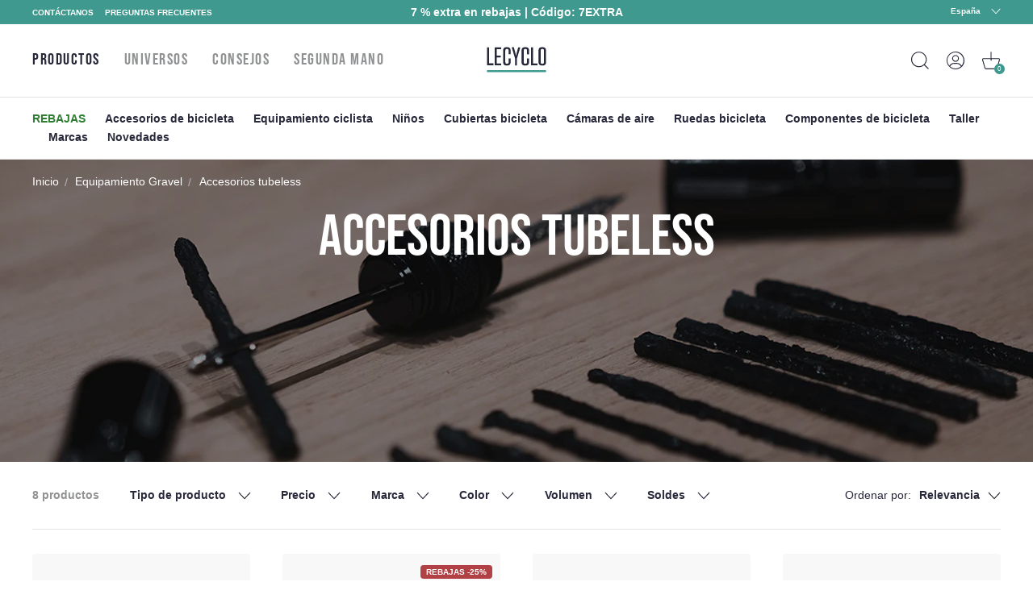

--- FILE ---
content_type: text/html; charset=utf-8
request_url: https://www.lecyclo.com/es-es/collections/accessoire-tubeless
body_size: 85910
content:
<!doctype html>
<html class="no-js" lang="es">
  <head>




    <meta charset="utf-8">
    <meta http-equiv="X-UA-Compatible" content="IE=edge">
    <meta name="viewport" content="width=device-width,initial-scale=1">
    <meta name="theme-color" content="">
    <meta name="color-scheme" content="light only">
    <link rel="canonical" href="https://www.lecyclo.com/es-es/collections/accessoire-tubeless">
    <link rel="preconnect" href="https://cdn.shopify.com" crossorigin>

    
    <meta name="robots" content="index, follow">
     

    <script type="text/javascript">
      const e=["keydown","mousemove","wheel","touchmove","touchstart","touchend"],t=setTimeout(n,5e3);function o(){n(),clearTimeout(t),e.forEach((function(e){window.removeEventListener(e,o,{passive:!0})}))}function n(){document.querySelectorAll("script[delay]").forEach((function(e){e.setAttribute("src",e.getAttribute("delay"))}))}e.forEach((function(e){window.addEventListener(e,o,{passive:!0})}));
    </script><link rel="shortcut icon" href="//www.lecyclo.com/cdn/shop/files/favicon_logo_lecyclo_32x32.png?v=1650458157" type="image/png"><link rel="preconnect" href="https://fonts.shopifycdn.com" crossorigin><!-- preload-img  START --> 




    
        
            
            <link rel="preload" as="image" imagesrcset="https://www.lecyclo.com/cdn/shop/collections/david-marcu-VfUN94cUy4o-unsplash_8a230bb6-82ef-4535-add3-86bf1abd3aee_375x375_crop_center.jpg?v=1653988957 , https://www.lecyclo.com/cdn/shop/collections/david-marcu-VfUN94cUy4o-unsplash_8a230bb6-82ef-4535-add3-86bf1abd3aee_375x375_crop_center.jpg?v=1653988957 2x " media="(max-width: 576px)" >
                        
        
            
                
                <link rel="preload" as="image" imagesrcset="https://www.lecyclo.com/cdn/shop/collections/david-marcu-VfUN94cUy4o-unsplash_8a230bb6-82ef-4535-add3-86bf1abd3aee_750x750_crop_center.jpg?v=1653988957 , https://www.lecyclo.com/cdn/shop/collections/david-marcu-VfUN94cUy4o-unsplash_8a230bb6-82ef-4535-add3-86bf1abd3aee_750x750_crop_center.jpg?v=1653988957 2x " media="(min-width: 576.1px) and (max-width: 767px)" >
                        
        
            
                
                <link rel="preload" as="image" imagesrcset="https://www.lecyclo.com/cdn/shop/collections/david-marcu-VfUN94cUy4o-unsplash_8a230bb6-82ef-4535-add3-86bf1abd3aee_1440x375_crop_center.jpg?v=1653988957 , https://www.lecyclo.com/cdn/shop/collections/david-marcu-VfUN94cUy4o-unsplash_8a230bb6-82ef-4535-add3-86bf1abd3aee_1440x375_crop_center.jpg?v=1653988957 2x " media="(min-width: 767.1px) and (max-width: 1080px)" >
                        
        
        <link rel="preload" as="image" imagesrcset="https://www.lecyclo.com/cdn/shop/collections/david-marcu-VfUN94cUy4o-unsplash_8a230bb6-82ef-4535-add3-86bf1abd3aee_2880x750_crop_center.jpg?v=1653988957 , " media="(min-width: 1080.1px)" >
    


<!-- preload-img  END --> 


    <title>Accesorios Tubeless Gravel - Lecyclo.com</title>


    
      <meta name="description" content="Selección de accesorios para el montaje tubeless de neumáticos de bicicleta: válvulas, líquidos preventivos, kits de reparación, compresores, desmonta obuses y desmontables para cubiertas de bicicleta.">
    

    

<meta property="og:site_name" content="LECYCLO.COM">
<meta property="og:url" content="https://www.lecyclo.com/es-es/collections/accessoire-tubeless">
<meta property="og:title" content="Accesorios Tubeless Gravel - Lecyclo.com">
<meta property="og:type" content="product.group">
<meta property="og:description" content="Selección de accesorios para el montaje tubeless de neumáticos de bicicleta: válvulas, líquidos preventivos, kits de reparación, compresores, desmonta obuses y desmontables para cubiertas de bicicleta."><meta property="og:image" content="http://www.lecyclo.com/cdn/shop/collections/david-marcu-VfUN94cUy4o-unsplash_8a230bb6-82ef-4535-add3-86bf1abd3aee.jpg?v=1653988957">
  <meta property="og:image:secure_url" content="https://www.lecyclo.com/cdn/shop/collections/david-marcu-VfUN94cUy4o-unsplash_8a230bb6-82ef-4535-add3-86bf1abd3aee.jpg?v=1653988957">
  <meta property="og:image:width" content="1440">
  <meta property="og:image:height" content="375"><meta name="twitter:site" content="@lecyclo"><meta name="twitter:card" content="summary_large_image">
<meta name="twitter:title" content="Accesorios Tubeless Gravel - Lecyclo.com">
<meta name="twitter:description" content="Selección de accesorios para el montaje tubeless de neumáticos de bicicleta: válvulas, líquidos preventivos, kits de reparación, compresores, desmonta obuses y desmontables para cubiertas de bicicleta.">


    <script>window.performance && window.performance.mark && window.performance.mark('shopify.content_for_header.start');</script><meta name="google-site-verification" content="bc-6NA6jgwSUumKIE1WhDeBxYFtvPwomMq2YWQzaJQo">
<meta name="google-site-verification" content="CIhGmTx3kviT2gMaEUs6qN8lTjMfza1JvOakVlxICLs">
<meta id="shopify-digital-wallet" name="shopify-digital-wallet" content="/61158916315/digital_wallets/dialog">
<meta name="shopify-checkout-api-token" content="5d9fff3cbeb919fd0389cb2fc0183346">
<meta id="in-context-paypal-metadata" data-shop-id="61158916315" data-venmo-supported="false" data-environment="production" data-locale="es_ES" data-paypal-v4="true" data-currency="EUR">
<link rel="alternate" type="application/atom+xml" title="Feed" href="/es-es/collections/accessoire-tubeless.atom" />
<link rel="alternate" hreflang="x-default" href="https://www.lecyclo.com/collections/accessoire-tubeless">
<link rel="alternate" hreflang="fr-CH" href="https://www.lecyclo.com/fr-ch/collections/accessoire-tubeless">
<link rel="alternate" hreflang="it-CH" href="https://www.lecyclo.com/it-ch/collections/accessoire-tubeless">
<link rel="alternate" hreflang="de-CH" href="https://www.lecyclo.com/de-ch/collections/accessoire-tubeless">
<link rel="alternate" hreflang="fr-AD" href="https://www.lecyclo.com/fr-ad/collections/accessoire-tubeless">
<link rel="alternate" hreflang="fr-CA" href="https://www.lecyclo.com/fr-ca/collections/accessoire-tubeless">
<link rel="alternate" hreflang="fr-BE" href="https://www.lecyclo.com/fr-be/collections/accessoire-tubeless">
<link rel="alternate" hreflang="es-ES" href="https://www.lecyclo.com/es-es/collections/accessoire-tubeless">
<link rel="alternate" hreflang="it-IT" href="https://www.lecyclo.com/it-it/collections/accessoire-tubeless">
<link rel="alternate" hreflang="de-IT" href="https://www.lecyclo.com/de-it/collections/accessoire-tubeless">
<link rel="alternate" hreflang="fr-LU" href="https://www.lecyclo.com/fr-lu/collections/accessoire-tubeless">
<link rel="alternate" hreflang="de-LU" href="https://www.lecyclo.com/de-lu/collections/accessoire-tubeless">
<link rel="alternate" hreflang="de-DE" href="https://www.lecyclo.com/de-de/collections/accessoire-tubeless">
<link rel="alternate" hreflang="de-AT" href="https://www.lecyclo.com/de-at/collections/accessoire-tubeless">
<link rel="alternate" hreflang="fr-FR" href="https://www.lecyclo.com/collections/accessoire-tubeless">
<link rel="alternate" type="application/json+oembed" href="https://www.lecyclo.com/es-es/collections/accessoire-tubeless.oembed">
<script async="async" src="/checkouts/internal/preloads.js?locale=es-ES"></script>
<script id="apple-pay-shop-capabilities" type="application/json">{"shopId":61158916315,"countryCode":"FR","currencyCode":"EUR","merchantCapabilities":["supports3DS"],"merchantId":"gid:\/\/shopify\/Shop\/61158916315","merchantName":"LECYCLO.COM","requiredBillingContactFields":["postalAddress","email","phone"],"requiredShippingContactFields":["postalAddress","email","phone"],"shippingType":"shipping","supportedNetworks":["visa","masterCard","amex","maestro"],"total":{"type":"pending","label":"LECYCLO.COM","amount":"1.00"},"shopifyPaymentsEnabled":true,"supportsSubscriptions":true}</script>
<script id="shopify-features" type="application/json">{"accessToken":"5d9fff3cbeb919fd0389cb2fc0183346","betas":["rich-media-storefront-analytics"],"domain":"www.lecyclo.com","predictiveSearch":true,"shopId":61158916315,"locale":"es"}</script>
<script>var Shopify = Shopify || {};
Shopify.shop = "lecyclo-prod.myshopify.com";
Shopify.locale = "es";
Shopify.currency = {"active":"EUR","rate":"1.0"};
Shopify.country = "ES";
Shopify.theme = {"name":"Production since 2026-01-26","id":187039678850,"schema_name":"Dawn","schema_version":"2.5.0","theme_store_id":887,"role":"main"};
Shopify.theme.handle = "null";
Shopify.theme.style = {"id":null,"handle":null};
Shopify.cdnHost = "www.lecyclo.com/cdn";
Shopify.routes = Shopify.routes || {};
Shopify.routes.root = "/es-es/";</script>
<script type="module">!function(o){(o.Shopify=o.Shopify||{}).modules=!0}(window);</script>
<script>!function(o){function n(){var o=[];function n(){o.push(Array.prototype.slice.apply(arguments))}return n.q=o,n}var t=o.Shopify=o.Shopify||{};t.loadFeatures=n(),t.autoloadFeatures=n()}(window);</script>
<script id="shop-js-analytics" type="application/json">{"pageType":"collection"}</script>
<script defer="defer" async type="module" src="//www.lecyclo.com/cdn/shopifycloud/shop-js/modules/v2/client.init-shop-cart-sync_BauuRneq.es.esm.js"></script>
<script defer="defer" async type="module" src="//www.lecyclo.com/cdn/shopifycloud/shop-js/modules/v2/chunk.common_JQpvZAPo.esm.js"></script>
<script defer="defer" async type="module" src="//www.lecyclo.com/cdn/shopifycloud/shop-js/modules/v2/chunk.modal_Cc_JA9bg.esm.js"></script>
<script type="module">
  await import("//www.lecyclo.com/cdn/shopifycloud/shop-js/modules/v2/client.init-shop-cart-sync_BauuRneq.es.esm.js");
await import("//www.lecyclo.com/cdn/shopifycloud/shop-js/modules/v2/chunk.common_JQpvZAPo.esm.js");
await import("//www.lecyclo.com/cdn/shopifycloud/shop-js/modules/v2/chunk.modal_Cc_JA9bg.esm.js");

  window.Shopify.SignInWithShop?.initShopCartSync?.({"fedCMEnabled":true,"windoidEnabled":true});

</script>
<script>(function() {
  var isLoaded = false;
  function asyncLoad() {
    if (isLoaded) return;
    isLoaded = true;
    var urls = ["https:\/\/cdn-loyalty.yotpo.com\/loader\/0_joXU3nW5N2hglOyd98Zw.js?shop=lecyclo-prod.myshopify.com","https:\/\/plugin.brevo.com\/integrations\/api\/automation\/script?user_connection_id=65d62cb1025ff43c9b7cd05b\u0026ma-key=hv748pq7sv1p2hnw0ygv3kch\u0026shop=lecyclo-prod.myshopify.com","https:\/\/plugin.brevo.com\/integrations\/api\/sy\/cart_tracking\/script?ma-key=hv748pq7sv1p2hnw0ygv3kch\u0026user_connection_id=65d62cb1025ff43c9b7cd05b\u0026shop=lecyclo-prod.myshopify.com","\/\/staticw2.yotpo.com\/hQio2c4sq8TDLnv59nHHCbZhGk5CyM55eWzqhErp\/widget.js?shop=lecyclo-prod.myshopify.com","https:\/\/cdn.s3.pop-convert.com\/pcjs.production.min.js?unique_id=lecyclo-prod.myshopify.com\u0026shop=lecyclo-prod.myshopify.com","https:\/\/script.pop-convert.com\/new-micro\/production.pc.min.js?unique_id=lecyclo-prod.myshopify.com\u0026shop=lecyclo-prod.myshopify.com","https:\/\/d18eg7dreypte5.cloudfront.net\/browse-abandonment\/smsbump_timer.js?shop=lecyclo-prod.myshopify.com","\/\/cdn.shopify.com\/proxy\/3631d9e58647fe2b4719f338c2b5f146ec156fab48d142bd8063f9fd5124114f\/forms-akamai.smsbump.com\/802502\/form_328653.js?ver=1725978954\u0026shop=lecyclo-prod.myshopify.com\u0026sp-cache-control=cHVibGljLCBtYXgtYWdlPTkwMA","\/\/cdn.shopify.com\/proxy\/6bc012aa9660a350cb01683f4e545d924ab57c31d5e2c5539143f1a121444b42\/forms-akamai.smsbump.com\/802502\/form_328646.js?ver=1726065134\u0026shop=lecyclo-prod.myshopify.com\u0026sp-cache-control=cHVibGljLCBtYXgtYWdlPTkwMA","\/\/cdn.shopify.com\/proxy\/3ebe3242a2a923d039cbd86bf6453a8ebb08f3fead04843abf527982ff4d5c78\/forms-akamai.smsbump.com\/802502\/form_361568.js?ver=1741794014\u0026shop=lecyclo-prod.myshopify.com\u0026sp-cache-control=cHVibGljLCBtYXgtYWdlPTkwMA"];
    for (var i = 0; i < urls.length; i++) {
      var s = document.createElement('script');
      s.type = 'text/javascript';
      s.async = true;
      s.src = urls[i];
      var x = document.getElementsByTagName('script')[0];
      x.parentNode.insertBefore(s, x);
    }
  };
  if(window.attachEvent) {
    window.attachEvent('onload', asyncLoad);
  } else {
    window.addEventListener('load', asyncLoad, false);
  }
})();</script>
<script id="__st">var __st={"a":61158916315,"offset":3600,"reqid":"2503efaf-fcc0-4488-b1e8-2a38327a650c-1769569989","pageurl":"www.lecyclo.com\/es-es\/collections\/accessoire-tubeless","u":"d265f6c606ec","p":"collection","rtyp":"collection","rid":408413012187};</script>
<script>window.ShopifyPaypalV4VisibilityTracking = true;</script>
<script id="captcha-bootstrap">!function(){'use strict';const t='contact',e='account',n='new_comment',o=[[t,t],['blogs',n],['comments',n],[t,'customer']],c=[[e,'customer_login'],[e,'guest_login'],[e,'recover_customer_password'],[e,'create_customer']],r=t=>t.map((([t,e])=>`form[action*='/${t}']:not([data-nocaptcha='true']) input[name='form_type'][value='${e}']`)).join(','),a=t=>()=>t?[...document.querySelectorAll(t)].map((t=>t.form)):[];function s(){const t=[...o],e=r(t);return a(e)}const i='password',u='form_key',d=['recaptcha-v3-token','g-recaptcha-response','h-captcha-response',i],f=()=>{try{return window.sessionStorage}catch{return}},m='__shopify_v',_=t=>t.elements[u];function p(t,e,n=!1){try{const o=window.sessionStorage,c=JSON.parse(o.getItem(e)),{data:r}=function(t){const{data:e,action:n}=t;return t[m]||n?{data:e,action:n}:{data:t,action:n}}(c);for(const[e,n]of Object.entries(r))t.elements[e]&&(t.elements[e].value=n);n&&o.removeItem(e)}catch(o){console.error('form repopulation failed',{error:o})}}const l='form_type',E='cptcha';function T(t){t.dataset[E]=!0}const w=window,h=w.document,L='Shopify',v='ce_forms',y='captcha';let A=!1;((t,e)=>{const n=(g='f06e6c50-85a8-45c8-87d0-21a2b65856fe',I='https://cdn.shopify.com/shopifycloud/storefront-forms-hcaptcha/ce_storefront_forms_captcha_hcaptcha.v1.5.2.iife.js',D={infoText:'Protegido por hCaptcha',privacyText:'Privacidad',termsText:'Términos'},(t,e,n)=>{const o=w[L][v],c=o.bindForm;if(c)return c(t,g,e,D).then(n);var r;o.q.push([[t,g,e,D],n]),r=I,A||(h.body.append(Object.assign(h.createElement('script'),{id:'captcha-provider',async:!0,src:r})),A=!0)});var g,I,D;w[L]=w[L]||{},w[L][v]=w[L][v]||{},w[L][v].q=[],w[L][y]=w[L][y]||{},w[L][y].protect=function(t,e){n(t,void 0,e),T(t)},Object.freeze(w[L][y]),function(t,e,n,w,h,L){const[v,y,A,g]=function(t,e,n){const i=e?o:[],u=t?c:[],d=[...i,...u],f=r(d),m=r(i),_=r(d.filter((([t,e])=>n.includes(e))));return[a(f),a(m),a(_),s()]}(w,h,L),I=t=>{const e=t.target;return e instanceof HTMLFormElement?e:e&&e.form},D=t=>v().includes(t);t.addEventListener('submit',(t=>{const e=I(t);if(!e)return;const n=D(e)&&!e.dataset.hcaptchaBound&&!e.dataset.recaptchaBound,o=_(e),c=g().includes(e)&&(!o||!o.value);(n||c)&&t.preventDefault(),c&&!n&&(function(t){try{if(!f())return;!function(t){const e=f();if(!e)return;const n=_(t);if(!n)return;const o=n.value;o&&e.removeItem(o)}(t);const e=Array.from(Array(32),(()=>Math.random().toString(36)[2])).join('');!function(t,e){_(t)||t.append(Object.assign(document.createElement('input'),{type:'hidden',name:u})),t.elements[u].value=e}(t,e),function(t,e){const n=f();if(!n)return;const o=[...t.querySelectorAll(`input[type='${i}']`)].map((({name:t})=>t)),c=[...d,...o],r={};for(const[a,s]of new FormData(t).entries())c.includes(a)||(r[a]=s);n.setItem(e,JSON.stringify({[m]:1,action:t.action,data:r}))}(t,e)}catch(e){console.error('failed to persist form',e)}}(e),e.submit())}));const S=(t,e)=>{t&&!t.dataset[E]&&(n(t,e.some((e=>e===t))),T(t))};for(const o of['focusin','change'])t.addEventListener(o,(t=>{const e=I(t);D(e)&&S(e,y())}));const B=e.get('form_key'),M=e.get(l),P=B&&M;t.addEventListener('DOMContentLoaded',(()=>{const t=y();if(P)for(const e of t)e.elements[l].value===M&&p(e,B);[...new Set([...A(),...v().filter((t=>'true'===t.dataset.shopifyCaptcha))])].forEach((e=>S(e,t)))}))}(h,new URLSearchParams(w.location.search),n,t,e,['guest_login'])})(!0,!0)}();</script>
<script integrity="sha256-4kQ18oKyAcykRKYeNunJcIwy7WH5gtpwJnB7kiuLZ1E=" data-source-attribution="shopify.loadfeatures" defer="defer" src="//www.lecyclo.com/cdn/shopifycloud/storefront/assets/storefront/load_feature-a0a9edcb.js" crossorigin="anonymous"></script>
<script data-source-attribution="shopify.dynamic_checkout.dynamic.init">var Shopify=Shopify||{};Shopify.PaymentButton=Shopify.PaymentButton||{isStorefrontPortableWallets:!0,init:function(){window.Shopify.PaymentButton.init=function(){};var t=document.createElement("script");t.src="https://www.lecyclo.com/cdn/shopifycloud/portable-wallets/latest/portable-wallets.es.js",t.type="module",document.head.appendChild(t)}};
</script>
<script data-source-attribution="shopify.dynamic_checkout.buyer_consent">
  function portableWalletsHideBuyerConsent(e){var t=document.getElementById("shopify-buyer-consent"),n=document.getElementById("shopify-subscription-policy-button");t&&n&&(t.classList.add("hidden"),t.setAttribute("aria-hidden","true"),n.removeEventListener("click",e))}function portableWalletsShowBuyerConsent(e){var t=document.getElementById("shopify-buyer-consent"),n=document.getElementById("shopify-subscription-policy-button");t&&n&&(t.classList.remove("hidden"),t.removeAttribute("aria-hidden"),n.addEventListener("click",e))}window.Shopify?.PaymentButton&&(window.Shopify.PaymentButton.hideBuyerConsent=portableWalletsHideBuyerConsent,window.Shopify.PaymentButton.showBuyerConsent=portableWalletsShowBuyerConsent);
</script>
<script data-source-attribution="shopify.dynamic_checkout.cart.bootstrap">document.addEventListener("DOMContentLoaded",(function(){function t(){return document.querySelector("shopify-accelerated-checkout-cart, shopify-accelerated-checkout")}if(t())Shopify.PaymentButton.init();else{new MutationObserver((function(e,n){t()&&(Shopify.PaymentButton.init(),n.disconnect())})).observe(document.body,{childList:!0,subtree:!0})}}));
</script>
<link id="shopify-accelerated-checkout-styles" rel="stylesheet" media="screen" href="https://www.lecyclo.com/cdn/shopifycloud/portable-wallets/latest/accelerated-checkout-backwards-compat.css" crossorigin="anonymous">
<style id="shopify-accelerated-checkout-cart">
        #shopify-buyer-consent {
  margin-top: 1em;
  display: inline-block;
  width: 100%;
}

#shopify-buyer-consent.hidden {
  display: none;
}

#shopify-subscription-policy-button {
  background: none;
  border: none;
  padding: 0;
  text-decoration: underline;
  font-size: inherit;
  cursor: pointer;
}

#shopify-subscription-policy-button::before {
  box-shadow: none;
}

      </style>
<script id="sections-script" data-sections="footer" defer="defer" src="//www.lecyclo.com/cdn/shop/t/123/compiled_assets/scripts.js?v=36389"></script>
<script>window.performance && window.performance.mark && window.performance.mark('shopify.content_for_header.end');</script>


    <style data-shopify>
      Liquid error (layout/theme line 60): font_face can only be used with a font drop
      
      
      
      Liquid error (layout/theme line 64): font_face can only be used with a font drop

      :root {
        --font-body-family: , ;
        --font-body-style: ;
        --font-body-weight: ;

        --font-heading-family: , ;
        --font-heading-style: ;
        --font-heading-weight: ;

        --font-body-scale: 0.0;
        --font-heading-scale: NaN;

        --color-base-text: , , ;
        --color-base-background-1: , , ;
        --color-base-background-2: , , ;
        --color-base-solid-button-labels: , , ;
        --color-base-outline-button-labels: , , ;
        --color-base-accent-1: , , ;
        --color-base-accent-2: , , ;
        --payment-terms-background-color: #FFFFFF;

        --gradient-base-background-1: #FFFFFF;
        --gradient-base-background-2: #F3F3F3;
        --gradient-base-accent-1: #121212;
        --gradient-base-accent-2: #334FB4;

        --page-width: 0rem;
        --page-width-margin: 0rem;
      }

      /* replacer ce style dans theme.css */

      .c-product-card__thumbnail {
          overflow: visible!important;
      }
      .c-product-card__miniatures {
        bottom: -4rem;
        left: -10px;
        width: calc(100% + 20px);
        display: flex;
        position: absolute;
        flex-direction: row;
        flex-wrap: nowrap;
        justify-content: center;
        align-items: center;

      }
      .c-product-card__miniatures > * {
        height: 0;
        padding-bottom: 9%;
        width: 9%;
        margin: 1%;
        border-radius: 50%;
        overflow: hidden;
      }
      .c-product-card__miniatures > .text {
        background-color: #343447;
        color: #fff;
        text-align: center;
        position: relative;
      }
      .c-product-card__miniatures > .text > span {
        position: absolute;
        top: 50%;
        transform: translateY(-50%);
        left: 0;
        right: 0;
      }
      @media (max-width: 47.99em) {
        .c-product-card__miniatures {
          bottom: -3.5rem;
        }
        .c-product-card__miniatures > * {
          padding-bottom: 17%;
          width: 17%;
          font-size: 2.25vw;
        }
      }
      
      

      /* 
      .c-product-card__bottom {
        bottom: -3rem!important;
        left: -10px!important;
        width: calc(100% + 20px)!important;
      }
      .c-product-card__bottom__variant__dot {
        height: 0!important;
        padding-bottom: 9%!important;
        width: 9%!important;
        border-radius: 50%!important;
        display: inline-block!important;
        margin-left: 0!important;
        margin-right: 0!important;
        background-color: #ffffff!important;
      }
      .c-product-card__bottom__variant__dot.text {
          background-color: #343447 !important;
          top: 0;
          position: absolute;
          line-height: 2;
          text-align: center;
          color: #fff;
      }
      .c-product-card__thumbnail {
          overflow: visible!important;
      }

      @media (max-width: 47.99em) {
        .c-product-card__bottom {
          bottom: -4rem!important;
        }
        .c-product-card__bottom__variant__dot {
          height: 0!important;
          padding-bottom: 17%!important;
          width: 17%!important;
          font-size: 2.25vw;
        }
      } */



@media (min-width: 67.5em) {


      .product-sticky .product__variants__color .variant-option {
          margin-right: 1px;
      }



      .product-sticky .product__variants__color label .color {
          margin: 1px;
      }

      .product-sticky .product__variants fieldset:not(.product__variants__color) .variant-option {
          padding-left: 0;
      }


      .product-sticky .product__variants__color label .color img {
          width: 25px;
          height: 25px;
      }

      .product-sticky .product__variants fieldset:not(.product__variants__color) .variant-option+.variant-option {
          margin-left: 5px!important;
      }

    .product-sticky .product__addtocart__form {
        margin-left: 1rem!important;
    }
}

  .product-rate .product-stars {
      position: relative;
      font-size: 18px;
      height: 16px;
      line-height: 100%;
      overflow: hidden;
      display: inline-block;
  }
  .product-rate .product-stars > .inactive {
      color: #eee;
      display: inline-block;
      margin-bottom: .25em;
  }
  .product-rate .product-stars > .active {
      position: absolute;
      top: 0;
      left: 0;
      overflow: hidden;
      color: #e7721b;
  }
  .product-rate > .text {
      display: inline-block;
      height: 16px;
      top: -2px;
      position: relative;
      color: #333;
  }
      
    </style>

    <link rel="stylesheet" href="//www.lecyclo.com/cdn/shop/t/123/assets/theme.css?v=103140934757394887881769426336">

    

    <meta name="google-site-verification" content="cvY9pp5ZNIGNhNnK1z1-fGH23xk2l7szWpPxyr9msfI" />
  <!-- BEGIN app block: shopify://apps/t-lab-ai-language-translate/blocks/custom_translations/b5b83690-efd4-434d-8c6a-a5cef4019faf --><!-- BEGIN app snippet: custom_translation_scripts --><script>
(()=>{var o=/\([0-9]+?\)$/,M=/\r?\n|\r|\t|\xa0|\u200B|\u200E|&nbsp;| /g,v=/<\/?[a-z][\s\S]*>/i,t=/^(https?:\/\/|\/\/)[^\s/$.?#].[^\s]*$/i,k=/\{\{\s*([a-zA-Z_]\w*)\s*\}\}/g,p=/\{\{\s*([a-zA-Z_]\w*)\s*\}\}/,r=/^(https:)?\/\/cdn\.shopify\.com\/(.+)\.(png|jpe?g|gif|webp|svgz?|bmp|tiff?|ico|avif)/i,e=/^(https:)?\/\/cdn\.shopify\.com/i,a=/\b(?:https?|ftp)?:?\/\/?[^\s\/]+\/[^\s]+\.(?:png|jpe?g|gif|webp|svgz?|bmp|tiff?|ico|avif)\b/i,I=/url\(['"]?(.*?)['"]?\)/,m="__label:",i=document.createElement("textarea"),u={t:["src","data-src","data-source","data-href","data-zoom","data-master","data-bg","base-src"],i:["srcset","data-srcset"],o:["href","data-href"],u:["href","data-href","data-src","data-zoom"]},g=new Set(["img","picture","button","p","a","input"]),h=16.67,s=function(n){return n.nodeType===Node.ELEMENT_NODE},c=function(n){return n.nodeType===Node.TEXT_NODE};function w(n){return r.test(n.trim())||a.test(n.trim())}function b(n){return(n=>(n=n.trim(),t.test(n)))(n)||e.test(n.trim())}var l=function(n){return!n||0===n.trim().length};function j(n){return i.innerHTML=n,i.value}function T(n){return A(j(n))}function A(n){return n.trim().replace(o,"").replace(M,"").trim()}var _=1e3;function D(n){n=n.trim().replace(M,"").replace(/&amp;/g,"&").replace(/&gt;/g,">").replace(/&lt;/g,"<").trim();return n.length>_?N(n):n}function E(n){return n.trim().toLowerCase().replace(/^https:/i,"")}function N(n){for(var t=5381,r=0;r<n.length;r++)t=(t<<5)+t^n.charCodeAt(r);return(t>>>0).toString(36)}function f(n){for(var t=document.createElement("template"),r=(t.innerHTML=n,["SCRIPT","IFRAME","OBJECT","EMBED","LINK","META"]),e=/^(on\w+|srcdoc|style)$/i,a=document.createTreeWalker(t.content,NodeFilter.SHOW_ELEMENT),i=a.nextNode();i;i=a.nextNode()){var o=i;if(r.includes(o.nodeName))o.remove();else for(var u=o.attributes.length-1;0<=u;--u)e.test(o.attributes[u].name)&&o.removeAttribute(o.attributes[u].name)}return t.innerHTML}function d(n,t,r){void 0===r&&(r=20);for(var e=n,a=0;e&&e.parentElement&&a<r;){for(var i=e.parentElement,o=0,u=t;o<u.length;o++)for(var s=u[o],c=0,l=s.l;c<l.length;c++){var f=l[c];switch(f.type){case"class":for(var d=0,v=i.classList;d<v.length;d++){var p=v[d];if(f.value.test(p))return s.label}break;case"id":if(i.id&&f.value.test(i.id))return s.label;break;case"attribute":if(i.hasAttribute(f.name)){if(!f.value)return s.label;var m=i.getAttribute(f.name);if(m&&f.value.test(m))return s.label}}}e=i,a++}return"unknown"}function y(n,t){var r,e,a;"function"==typeof window.fetch&&"AbortController"in window?(r=new AbortController,e=setTimeout(function(){return r.abort()},3e3),fetch(n,{credentials:"same-origin",signal:r.signal}).then(function(n){return clearTimeout(e),n.ok?n.json():Promise.reject(n)}).then(t).catch(console.error)):((a=new XMLHttpRequest).onreadystatechange=function(){4===a.readyState&&200===a.status&&t(JSON.parse(a.responseText))},a.open("GET",n,!0),a.timeout=3e3,a.send())}function O(){var l=/([^\s]+)\.(png|jpe?g|gif|webp|svgz?|bmp|tiff?|ico|avif)$/i,f=/_(\{width\}x*|\{width\}x\{height\}|\d{3,4}x\d{3,4}|\d{3,4}x|x\d{3,4}|pinco|icon|thumb|small|compact|medium|large|grande|original|master)(_crop_\w+)*(@[2-3]x)*(.progressive)*$/i,d=/^(https?|ftp|file):\/\//i;function r(n){var t,r="".concat(n.path).concat(n.v).concat(null!=(r=n.size)?r:"",".").concat(n.p);return n.m&&(r="".concat(n.path).concat(n.m,"/").concat(n.v).concat(null!=(t=n.size)?t:"",".").concat(n.p)),n.host&&(r="".concat(null!=(t=n.protocol)?t:"","//").concat(n.host).concat(r)),n.g&&(r+=n.g),r}return{h:function(n){var t=!0,r=(d.test(n)||n.startsWith("//")||(t=!1,n="https://example.com"+n),t);n.startsWith("//")&&(r=!1,n="https:"+n);try{new URL(n)}catch(n){return null}var e,a,i,o,u,s,n=new URL(n),c=n.pathname.split("/").filter(function(n){return n});return c.length<1||(a=c.pop(),e=null!=(e=c.pop())?e:null,null===(a=a.match(l)))?null:(s=a[1],a=a[2],i=s.match(f),o=s,(u=null)!==i&&(o=s.substring(0,i.index),u=i[0]),s=0<c.length?"/"+c.join("/")+"/":"/",{protocol:r?n.protocol:null,host:t?n.host:null,path:s,g:n.search,m:e,v:o,size:u,p:a,version:n.searchParams.get("v"),width:n.searchParams.get("width")})},T:r,S:function(n){return(n.m?"/".concat(n.m,"/"):"/").concat(n.v,".").concat(n.p)},M:function(n){return(n.m?"/".concat(n.m,"/"):"/").concat(n.v,".").concat(n.p,"?v=").concat(n.version||"0")},k:function(n,t){return r({protocol:t.protocol,host:t.host,path:t.path,g:t.g,m:t.m,v:t.v,size:n.size,p:t.p,version:t.version,width:t.width})}}}var x,S,C={},H={};function q(p,n){var m=new Map,g=new Map,i=new Map,r=new Map,e=new Map,a=new Map,o=new Map,u=function(n){return n.toLowerCase().replace(/[\s\W_]+/g,"")},s=new Set(n.A.map(u)),c=0,l=!1,f=!1,d=O();function v(n,t,r){s.has(u(n))||n&&t&&(r.set(n,t),l=!0)}function t(n,t){if(n&&n.trim()&&0!==m.size){var r=A(n),e=H[r];if(e&&(p.log("dictionary",'Overlapping text: "'.concat(n,'" related to html: "').concat(e,'"')),t)&&(n=>{if(n)for(var t=h(n.outerHTML),r=t._,e=(t.I||(r=0),n.parentElement),a=0;e&&a<5;){var i=h(e.outerHTML),o=i.I,i=i._;if(o){if(p.log("dictionary","Ancestor depth ".concat(a,": overlap score=").concat(i.toFixed(3),", base=").concat(r.toFixed(3))),r<i)return 1;if(i<r&&0<r)return}e=e.parentElement,a++}})(t))p.log("dictionary",'Skipping text translation for "'.concat(n,'" because an ancestor HTML translation exists'));else{e=m.get(r);if(e)return e;var a=n;if(a&&a.trim()&&0!==g.size){for(var i,o,u,s=g.entries(),c=s.next();!c.done;){var l=c.value[0],f=c.value[1],d=a.trim().match(l);if(d&&1<d.length){i=l,o=f,u=d;break}c=s.next()}if(i&&o&&u){var v=u.slice(1),t=o.match(k);if(t&&t.length===v.length)return t.reduce(function(n,t,r){return n.replace(t,v[r])},o)}}}}return null}function h(n){var r,e,a;return!n||!n.trim()||0===i.size?{I:null,_:0}:(r=D(n),a=0,(e=null)!=(n=i.get(r))?{I:n,_:1}:(i.forEach(function(n,t){-1!==t.indexOf(r)&&(t=r.length/t.length,a<t)&&(a=t,e=n)}),{I:e,_:a}))}function w(n){return n&&n.trim()&&0!==i.size&&(n=D(n),null!=(n=i.get(n)))?n:null}function b(n){if(n&&n.trim()&&0!==r.size){var t=E(n),t=r.get(t);if(t)return t;t=d.h(n);if(t){n=d.M(t).toLowerCase(),n=r.get(n);if(n)return n;n=d.S(t).toLowerCase(),t=r.get(n);if(t)return t}}return null}function T(n){return!n||!n.trim()||0===e.size||void 0===(n=e.get(A(n)))?null:n}function y(n){return!n||!n.trim()||0===a.size||void 0===(n=a.get(E(n)))?null:n}function x(n){var t;return!n||!n.trim()||0===o.size?null:null!=(t=o.get(A(n)))?t:(t=D(n),void 0!==(n=o.get(t))?n:null)}function S(){var n={j:m,D:g,N:i,O:r,C:e,H:a,q:o,L:l,R:c,F:C};return JSON.stringify(n,function(n,t){return t instanceof Map?Object.fromEntries(t.entries()):t})}return{J:function(n,t){v(n,t,m)},U:function(n,t){n&&t&&(n=new RegExp("^".concat(n,"$"),"s"),g.set(n,t),l=!0)},$:function(n,t){var r;n!==t&&(v((r=j(r=n).trim().replace(M,"").trim()).length>_?N(r):r,t,i),c=Math.max(c,n.length))},P:function(n,t){v(n,t,r),(n=d.h(n))&&(v(d.M(n).toLowerCase(),t,r),v(d.S(n).toLowerCase(),t,r))},G:function(n,t){v(n.replace("[img-alt]","").replace(M,"").trim(),t,e)},B:function(n,t){v(n,t,a)},W:function(n,t){f=!0,v(n,t,o)},V:function(){return p.log("dictionary","Translation dictionaries: ",S),i.forEach(function(n,r){m.forEach(function(n,t){r!==t&&-1!==r.indexOf(t)&&(C[t]=A(n),H[t]=r)})}),p.log("dictionary","appliedTextTranslations: ",JSON.stringify(C)),p.log("dictionary","overlappingTexts: ",JSON.stringify(H)),{L:l,Z:f,K:t,X:w,Y:b,nn:T,tn:y,rn:x}}}}function z(n,t,r){function f(n,t){t=n.split(t);return 2===t.length?t[1].trim()?t:[t[0]]:[n]}var d=q(r,t);return n.forEach(function(n){if(n){var c,l=n.name,n=n.value;if(l&&n){if("string"==typeof n)try{c=JSON.parse(n)}catch(n){return void r.log("dictionary","Invalid metafield JSON for "+l,function(){return String(n)})}else c=n;c&&Object.keys(c).forEach(function(e){if(e){var n,t,r,a=c[e];if(a)if(e!==a)if(l.includes("judge"))r=T(e),d.W(r,a);else if(e.startsWith("[img-alt]"))d.G(e,a);else if(e.startsWith("[img-src]"))n=E(e.replace("[img-src]","")),d.P(n,a);else if(v.test(e))d.$(e,a);else if(w(e))n=E(e),d.P(n,a);else if(b(e))r=E(e),d.B(r,a);else if("/"===(n=(n=e).trim())[0]&&"/"!==n[1]&&(r=E(e),d.B(r,a),r=T(e),d.J(r,a)),p.test(e))(s=(r=e).match(k))&&0<s.length&&(t=r.replace(/[-\/\\^$*+?.()|[\]]/g,"\\$&"),s.forEach(function(n){t=t.replace(n,"(.*)")}),d.U(t,a));else if(e.startsWith(m))r=a.replace(m,""),s=e.replace(m,""),d.J(T(s),r);else{if("product_tags"===l)for(var i=0,o=["_",":"];i<o.length;i++){var u=(n=>{if(e.includes(n)){var t=f(e,n),r=f(a,n);if(t.length===r.length)return t.forEach(function(n,t){n!==r[t]&&(d.J(T(n),r[t]),d.J(T("".concat(n,":")),"".concat(r[t],":")))}),{value:void 0}}})(o[i]);if("object"==typeof u)return u.value}var s=T(e);s!==a&&d.J(s,a)}}})}}}),d.V()}function L(y,x){var e=[{label:"judge-me",l:[{type:"class",value:/jdgm/i},{type:"id",value:/judge-me/i},{type:"attribute",name:"data-widget-name",value:/review_widget/i}]}],a=O();function S(r,n,e){n.forEach(function(n){var t=r.getAttribute(n);t&&(t=n.includes("href")?e.tn(t):e.K(t))&&r.setAttribute(n,t)})}function M(n,t,r){var e,a=n.getAttribute(t);a&&((e=i(a=E(a.split("&")[0]),r))?n.setAttribute(t,e):(e=r.tn(a))&&n.setAttribute(t,e))}function k(n,t,r){var e=n.getAttribute(t);e&&(e=((n,t)=>{var r=(n=n.split(",").filter(function(n){return null!=n&&""!==n.trim()}).map(function(n){var n=n.trim().split(/\s+/),t=n[0].split("?"),r=t[0],t=t[1],t=t?t.split("&"):[],e=((n,t)=>{for(var r=0;r<n.length;r++)if(t(n[r]))return n[r];return null})(t,function(n){return n.startsWith("v=")}),t=t.filter(function(n){return!n.startsWith("v=")}),n=n[1];return{url:r,version:e,en:t.join("&"),size:n}}))[0].url;if(r=i(r=n[0].version?"".concat(r,"?").concat(n[0].version):r,t)){var e=a.h(r);if(e)return n.map(function(n){var t=n.url,r=a.h(t);return r&&(t=a.k(r,e)),n.en&&(r=t.includes("?")?"&":"?",t="".concat(t).concat(r).concat(n.en)),t=n.size?"".concat(t," ").concat(n.size):t}).join(",")}})(e,r))&&n.setAttribute(t,e)}function i(n,t){var r=a.h(n);return null===r?null:(n=t.Y(n))?null===(n=a.h(n))?null:a.k(r,n):(n=a.S(r),null===(t=t.Y(n))||null===(n=a.h(t))?null:a.k(r,n))}function A(n,t,r){var e,a,i,o;r.an&&(e=n,a=r.on,u.o.forEach(function(n){var t=e.getAttribute(n);if(!t)return!1;!t.startsWith("/")||t.startsWith("//")||t.startsWith(a)||(t="".concat(a).concat(t),e.setAttribute(n,t))})),i=n,r=u.u.slice(),o=t,r.forEach(function(n){var t,r=i.getAttribute(n);r&&(w(r)?(t=o.Y(r))&&i.setAttribute(n,t):(t=o.tn(r))&&i.setAttribute(n,t))})}function _(t,r){var n,e,a,i,o;u.t.forEach(function(n){return M(t,n,r)}),u.i.forEach(function(n){return k(t,n,r)}),e="alt",a=r,(o=(n=t).getAttribute(e))&&((i=a.nn(o))?n.setAttribute(e,i):(i=a.K(o))&&n.setAttribute(e,i))}return{un:function(n){return!(!n||!s(n)||x.sn.includes((n=n).tagName.toLowerCase())||n.classList.contains("tl-switcher-container")||(n=n.parentNode)&&["SCRIPT","STYLE"].includes(n.nodeName.toUpperCase()))},cn:function(n){if(c(n)&&null!=(t=n.textContent)&&t.trim()){if(y.Z)if("judge-me"===d(n,e,5)){var t=y.rn(n.textContent);if(t)return void(n.textContent=j(t))}var r,t=y.K(n.textContent,n.parentElement||void 0);t&&(r=n.textContent.trim().replace(o,"").trim(),n.textContent=j(n.textContent.replace(r,t)))}},ln:function(n){if(!!l(n.textContent)||!n.innerHTML)return!1;if(y.Z&&"judge-me"===d(n,e,5)){var t=y.rn(n.innerHTML);if(t)return n.innerHTML=f(t),!0}t=y.X(n.innerHTML);return!!t&&(n.innerHTML=f(t),!0)},fn:function(n){var t,r,e,a,i,o,u,s,c,l;switch(S(n,["data-label","title"],y),n.tagName.toLowerCase()){case"span":S(n,["data-tooltip"],y);break;case"a":A(n,y,x);break;case"input":c=u=y,(l=(s=o=n).getAttribute("type"))&&("submit"===l||"button"===l)&&(l=s.getAttribute("value"),c=c.K(l))&&s.setAttribute("value",c),S(o,["placeholder"],u);break;case"textarea":S(n,["placeholder"],y);break;case"img":_(n,y);break;case"picture":for(var f=y,d=n.childNodes,v=0;v<d.length;v++){var p=d[v];if(p.tagName)switch(p.tagName.toLowerCase()){case"source":k(p,"data-srcset",f),k(p,"srcset",f);break;case"img":_(p,f)}}break;case"div":s=l=y,(u=o=c=n)&&(o=o.style.backgroundImage||o.getAttribute("data-bg")||"")&&"none"!==o&&(o=o.match(I))&&o[1]&&(o=o[1],s=s.Y(o))&&(u.style.backgroundImage='url("'.concat(s,'")')),a=c,i=l,["src","data-src","data-bg"].forEach(function(n){return M(a,n,i)}),["data-bgset"].forEach(function(n){return k(a,n,i)}),["data-href"].forEach(function(n){return S(a,[n],i)});break;case"button":r=y,(e=(t=n).getAttribute("value"))&&(r=r.K(e))&&t.setAttribute("value",r);break;case"iframe":e=y,(r=(t=n).getAttribute("src"))&&(e=e.tn(r))&&t.setAttribute("src",e);break;case"video":for(var m=n,g=y,h=["src"],w=0;w<h.length;w++){var b=h[w],T=m.getAttribute(b);T&&(T=g.tn(T))&&m.setAttribute(b,T)}}},getImageTranslation:function(n){return i(n,y)}}}function R(s,c,l){r=c.dn,e=new WeakMap;var r,e,a={add:function(n){var t=Date.now()+r;e.set(n,t)},has:function(n){var t=null!=(t=e.get(n))?t:0;return!(Date.now()>=t&&(e.delete(n),1))}},i=[],o=[],f=[],d=[],u=2*h,v=3*h;function p(n){var t,r,e;n&&(n.nodeType===Node.TEXT_NODE&&s.un(n.parentElement)?s.cn(n):s.un(n)&&(n=n,s.fn(n),t=g.has(n.tagName.toLowerCase())||(t=(t=n).getBoundingClientRect(),r=window.innerHeight||document.documentElement.clientHeight,e=window.innerWidth||document.documentElement.clientWidth,r=t.top<=r&&0<=t.top+t.height,e=t.left<=e&&0<=t.left+t.width,r&&e),a.has(n)||(t?i:o).push(n)))}function m(n){if(l.log("messageHandler","Processing element:",n),s.un(n)){var t=s.ln(n);if(a.add(n),!t){var r=n.childNodes;l.log("messageHandler","Child nodes:",r);for(var e=0;e<r.length;e++)p(r[e])}}}requestAnimationFrame(function n(){for(var t=performance.now();0<i.length;){var r=i.shift();if(r&&!a.has(r)&&m(r),performance.now()-t>=v)break}requestAnimationFrame(n)}),requestAnimationFrame(function n(){for(var t=performance.now();0<o.length;){var r=o.shift();if(r&&!a.has(r)&&m(r),performance.now()-t>=u)break}requestAnimationFrame(n)}),c.vn&&requestAnimationFrame(function n(){for(var t=performance.now();0<f.length;){var r=f.shift();if(r&&s.fn(r),performance.now()-t>=u)break}requestAnimationFrame(n)}),c.pn&&requestAnimationFrame(function n(){for(var t=performance.now();0<d.length;){var r=d.shift();if(r&&s.cn(r),performance.now()-t>=u)break}requestAnimationFrame(n)});var n={subtree:!0,childList:!0,attributes:c.vn,characterData:c.pn};new MutationObserver(function(n){l.log("observer","Observer:",n);for(var t=0;t<n.length;t++){var r=n[t];switch(r.type){case"childList":for(var e=r.addedNodes,a=0;a<e.length;a++)p(e[a]);var i=r.target.childNodes;if(i.length<=10)for(var o=0;o<i.length;o++)p(i[o]);break;case"attributes":var u=r.target;s.un(u)&&u&&f.push(u);break;case"characterData":c.pn&&(u=r.target)&&u.nodeType===Node.TEXT_NODE&&d.push(u)}}}).observe(document.documentElement,n)}void 0===window.TranslationLab&&(window.TranslationLab={}),window.TranslationLab.CustomTranslations=(x=(()=>{var a;try{a=window.localStorage.getItem("tlab_debug_mode")||null}catch(n){a=null}return{log:function(n,t){for(var r=[],e=2;e<arguments.length;e++)r[e-2]=arguments[e];!a||"observer"===n&&"all"===a||("all"===a||a===n||"custom"===n&&"custom"===a)&&(n=r.map(function(n){if("function"==typeof n)try{return n()}catch(n){return"Error generating parameter: ".concat(n.message)}return n}),console.log.apply(console,[t].concat(n)))}}})(),S=null,{init:function(n,t){n&&!n.isPrimaryLocale&&n.translationsMetadata&&n.translationsMetadata.length&&(0<(t=((n,t,r,e)=>{function a(n,t){for(var r=[],e=2;e<arguments.length;e++)r[e-2]=arguments[e];for(var a=0,i=r;a<i.length;a++){var o=i[a];if(o&&void 0!==o[n])return o[n]}return t}var i=window.localStorage.getItem("tlab_feature_options"),o=null;if(i)try{o=JSON.parse(i)}catch(n){e.log("dictionary","Invalid tlab_feature_options JSON",String(n))}var r=a("useMessageHandler",!0,o,i=r),u=a("messageHandlerCooldown",2e3,o,i),s=a("localizeUrls",!1,o,i),c=a("processShadowRoot",!1,o,i),l=a("attributesMutations",!1,o,i),f=a("processCharacterData",!1,o,i),d=a("excludedTemplates",[],o,i),o=a("phraseIgnoreList",[],o,i);return e.log("dictionary","useMessageHandler:",r),e.log("dictionary","messageHandlerCooldown:",u),e.log("dictionary","localizeUrls:",s),e.log("dictionary","processShadowRoot:",c),e.log("dictionary","attributesMutations:",l),e.log("dictionary","processCharacterData:",f),e.log("dictionary","excludedTemplates:",d),e.log("dictionary","phraseIgnoreList:",o),{sn:["html","head","meta","script","noscript","style","link","canvas","svg","g","path","ellipse","br","hr"],locale:n,on:t,gn:r,dn:u,an:s,hn:c,vn:l,pn:f,mn:d,A:o}})(n.locale,n.on,t,x)).mn.length&&t.mn.includes(n.template)||(n=z(n.translationsMetadata,t,x),S=L(n,t),n.L&&(t.gn&&R(S,t,x),window.addEventListener("DOMContentLoaded",function(){function e(n){n=/\/products\/(.+?)(\?.+)?$/.exec(n);return n?n[1]:null}var n,t,r,a;(a=document.querySelector(".cbb-frequently-bought-selector-label-name"))&&"true"!==a.getAttribute("translated")&&(n=e(window.location.pathname))&&(t="https://".concat(window.location.host,"/products/").concat(n,".json"),r="https://".concat(window.location.host).concat(window.Shopify.routes.root,"products/").concat(n,".json"),y(t,function(n){a.childNodes.forEach(function(t){t.textContent===n.product.title&&y(r,function(n){t.textContent!==n.product.title&&(t.textContent=n.product.title,a.setAttribute("translated","true"))})})}),document.querySelectorAll('[class*="cbb-frequently-bought-selector-link"]').forEach(function(t){var n,r;"true"!==t.getAttribute("translated")&&(n=t.getAttribute("href"))&&(r=e(n))&&y("https://".concat(window.location.host).concat(window.Shopify.routes.root,"products/").concat(r,".json"),function(n){t.textContent!==n.product.title&&(t.textContent=n.product.title,t.setAttribute("translated","true"))})}))}))))},getImageTranslation:function(n){return x.log("dictionary","translationManager: ",S),S?S.getImageTranslation(n):null}})})();
</script><!-- END app snippet -->

<script>
  (function() {
    var ctx = {
      locale: 'es',
      isPrimaryLocale: false,
      rootUrl: '/es-es',
      translationsMetadata: [{},{"name":"article_tags","value":{"Confort":"Confort","Enfants":"Niños","entretien":"Mantenimiento","Marques":"Marcas","Pièces détachées":"Piezas de repuesto","Pneu et roue":"Cubiertas y ruedas","Sécurité":"Seguridad","Transport":"Transporte","Vélotaf":"Ir en bici al trabajo","bikepacking":"Bikepacking","techno":"Tecnologias"}},{"name":"product_options_variants","value":{"Volume":"Capacidad","Couleur":"Color","Noir et Gris":"Negro y Gris","Anthracite":"Antracita","Noir":"Negro","Noir \/ Rouge":"Negro \/ Rojo","Noir \/ Agent":"Negro \/ Plata","Jaune":"Amarillo","Gris chiné":"Gris jaspeado","Noir Anthracite":"Negro antracita","Jaune miel":"Amarillo miel","Rouge":"Rojo ","Blanc":"Blanco","Blanc \/ Noir":"Blanco \/ Negro","Vert":"Verde","Bleu":"Azul","Gris":"Gris","Kaki":"Kaki","Rouge salsa":"Rojo salsa","Granit":"Granito","Noir \/ Chrome":"Negro \/ Cromo","Chromé":"Cromato","Noir et chrome":"Negro y cromato","Argent":"Plata","Blanc, arc-en-ciel":"Blanco, arcoíris","Violet":"Morado","Rose \/ Rouge \/ Blanc":"Rosa \/ Rojo \/ Blanco","Rose":"Rosa","Arc en ciel multi couleurs":"Arcoiris multicolores","Bleu et jaune":"Azul y amarillo","Blanc et motifs rose":"Blanco y patrones rosas","Bleu avec motif en damiers":"Azul con motivos a cuadros","Noir et blanc":"En blanco y negro","Crème":"Crema","Bleu Mat":"Azul Mate","Rouge Mat":"Rojo mate","Marron":"Marrón","Noir mat":"Negro mate","Gris Titane":"Gris Titanio","Blanc \/ Motifs cerises":"Blanco \/ Motivos de cereza","Blanc \/ Motifs etoiles":"Blanco \/ Patrones de estrellas","Bleu clair \/ Motif lunettes":"Azul claro \/ Estampado de gafas","Noir \/ Gris":"Negro \/ Gris","Rose \/ Gris":"Rosa \/ Gris","Jaune Fluorescent":"Amarillo Fluorescente","Jaune fluo":"Amarillo flúor","Monument Grey":"Monument Grey","Bleu ciel \/ Motifs fleuris":"Azul cielo \/ Motivos florales","Blanc \/ Argent":"Blanco \/ Plata","Bleu métallique":"Azúl metálico","Gris mat":"Gris mate","Noir brillant":"Negro brillante","Noir Titan":"Negro titanio","Blanc mat":"Blanco mate","Bleu \/ Gris":"Azul \/ Gris","Mellow Mauve":"Mellow Mauve","Blanc polaire":"Blanco polar","Jaune Flash":"Amarillo Flash","Rouge noir":"Rojo negro","Bleu navy":"Azul marino","Blanc ivoire":"Blanco marfil","Gris \/ Noir":"Gris \/ Negro","Jaune citron":"Amarillo limón","Doré":"Dorado","Crème \/ Motifs botaniques":"Crema \/ Motivos florales","Blanc crème":"Blanco crema","Bleu Zucchero":"Azul Zucchero","Beige mat":"Beige mate","Beige Champagne":"Beige Champagne","Noir et reflets arc-en-ciel":"Negros y reflejos arcoíris","Orange":"Naranja","Fumée":"Gris ahumado","Photochromique":"Fotocromático","Gris Ardesia":"Gris Ardesia","Noire":"Negra","Blanc et rouge":"Blanco y rojo","Claire":"Claro","Bleu lagon":"Blue lagon","Rouille":"Óxido","Teintée":"Tintado","Gris \/ Jaune":"Gris \/ Amarillo","Vert olive \/ Moss Green":"Verde oliva \/ Moss Green","Bleu marine":"Azul marino","Noir \/ Marron":"Negro \/ Marrón ","Bleu \/ Fleurs":"Azul \/ Flores","Noir mat \/ Sangle nude":"Negro mate \/ Sangle nude","Noir et Argent":"Negro y Plata","Bleu \/ Vert":"Azul \/ Verde","blanc métalisé":"Blanco metalizado","Noir \/ Points multicolores":"Negro \/ Lunares multicolores","Noir \/ Rose":"Negro \/ Rosa","Noir (bavette grise)":"Negro (guardabarros gris)","Pois blancs":"Lunares blancos","Bleu ciel":"Azul cielo","Noir \/ Orange":"Negro \/ Naranja","Jaune miel \/ Motifs fleuris":"Amarillo miel \/ Motivos florales","Noir et bleu":"Negro y azul","Noir et jaune":"Negro y amarillo","Gris aluminium \/ Noir":"Gris aluminio \/ Negro","Blanc et bleu":"Blanco y azul","Mud \/ Marron":"Barro \/ Marrón","Bleu Bahama":"Azul Bahama","Bleu \/ Blanc":"Azul \/ Blanco","Transparent et teinté gris":"Gris transparente","Noir \/ Blanc \/ Vert":"Negro \/ Blanco \/ Verde","Blanc \/ Rose \/ Jaune":"Blanco \/ Rosa \/ Amarillo","Rose pastel":"Rosa pastel","Marron et noir":"Marrón y negro","Gris \/ Coussin rouge et bleu":"Gris \/ cojín rojo y azul","Noir et marron":"Negro y marrón","Gris \/ Coussin gris et noir":"Gris \/ cojín gris y negro","Noir et gris foncé":"Negro y gris oscuro","Blanc, gris et noir":"Blanco, gris y negro","Gris et marron":"Gris y marrón","Menthe":"Menta","Noir et rouge":"Negro y rojo","Gris et Noir":"Gris y negro","Noir, Rouge":"Negro, Rojo","Gris, Noir":"Gris, Negro","Noir et doré":"Negro y dorado","Noir \/ Liseret blanc \/ Couvre sacoche orange":"Negro \/ Ribete blanco \/ Funda alforja naranja","Vert clair":"Verde claro","Aluminium":"Aluminio","Fixation noire":" Fijación negra","Noir \/ Motifs coeurs blancs":"Negro \/ Patrones de corazones blancos","Caisse rouge \/ Châssis noir":"Cuerpo rojo \/ Marco negro","Or":"Oro","Bac rouge \/ Châssis noir":"Bac rojo \/ Chasis negro","Vert olive et gris":"Verde oliva y gris ","Chassis Noir \/ Caisse Gris":"Chasis Negro \/ Caja Gris","Couleur bois et gris":"Color madera y gris","Gris inox":"Gris inox","Chassis : noir \/ Boite : noir":"Chasis: negro \/ Caja: negro","Noir sablé":"Negro arenado","Noir \/ Motifs colorés triangles":"Negro \/ Triángulos de colores","Noir \/ Lime":"Negro \/ Lima","Noir, Jaune, Gris":"Negro, Amarillo, Gris","Blanc \/ Motifs fleuris multicolores":"Blanco \/ Motivos florales multicolores","Beige":"Beige","Siège cuir Marron \/ Coussins écrus":"Asiento cuero Marrón \/ Cojines en crudo","Bleu indigo":"Azul índigo","Sable gris":"Arena gris","Gris bleu":"Gris azul","Vert jungle":"Verde jungla","Gris \/ Rouge":"Gris \/ Rojo","Chrome":"Cromo","Vert mousse \/ sable":"Verde musgo\/arena","Jaune Fluo et Noir":"Amarillo neón y negro","Bleu foncé":"Azul oscuro","Transparent":"Transparente","Noire \/ Rails : noir mat":"Negro \/ Raíles: negro mate","Noir \/ Rails : Noir brillant":"Negro \/ Raíles: Negro brillante","Rails : noir brillant":"Raíles: Negro brillante","Blanche":"Blanca","Bleue":"Azul","Verte":"Verde","Marron miel":"Marrón miel","Blanc \/ Rose":"Blanco \/ Rosa","Brun antique":"Marrón antiguo","Gris foncé":"Gris oscuro","Noir \/ Bleu":"Negro \/ Azul","Vert menthe \/ Motifs lèvres":"Verde menta \/ Motivos de labios","Cuir vieilli":"Cuero envejecido","Motifs jaune, bleu, gris et noir":"Motivos amarillos, azules, grises y negros","Jaune fluo \/ Noir":"Amarillo flúor \/ Negro","Noir \/ Détails gris":"Detalles en negro\/gris","Noir \/ Gris anthracite":"Negro \/ Gris antracita","Jaune fluorecent":"Amarillo fluorescente","Noir \/ Jaune fluo":"Negro \/ Amarillo flúor ","Gris asphalte":"Gris asfalto","Noir métalisé":"Negro metálico","Chromé \/ Bois":"Cromo \/ Madera","Bleu nuit":"Azul noche","Bois":"Madera","Noir \/ Motifs à pois":"Negro \/ Lunares","Jaune \/ A fleurs":"Amarillo \/ Floral","Bleu \/ A fleurs":"Azul \/ Floral","Jaune haute visibilité":"Amarillo alta visibilidad","Blanc et rose":"Blaco y rosa","Acier":"Acero","Noir, Blanc":"Negro, Blanco","Argent Chrome":"Plata Cromo","Noire à imprimés":"Negro con estampados","Rouge à motifs":"Rojo estampado","Cuivre Copper":"Cobre Cooper","Or Laiton":"Latón dorado","Grise":"Gris","Cuivre":"Cobre","Noir \/ Blanc \/ Jaune":"Negro \/ Blanco \/Amarillo","Blanche \/ Motif lapin":"Blanco \/ Diseño de conejo","Bleue à motifs":"Azul con dibujo","Noir\/Reflex":"Negro\/Reflex","Noir\/Blanc":"Negro\/Blanco","Noir\/Beige":"Negro\/Beige","Gris foncé \/ Flancs noirs":"Grtis oscuro \/ Flancos negros","Crème\/Reflex":"Crema\/Reflex","Gris\/Reflex":"Gris\/Reflex","Noir\/Gris":"Negro\/Gris","Noir vernis":"Negro barnizado","Métalisé":"Metalizado","Blanc et orange":"Blanco y naranja","Gris \/ Bleu":"Gris \/ Azul","Blanc et noir":"Blanco y negro","Couleur métal et plastique bleu \/ Peinture poudre époxy":"Metalizado y plástico azul \/ Pintura en polvo epoxi","Chrome \/ Bleu":"Cromo \/ Azul","Vert \/ Jaune":"Verde \/ Amarillo","Noir et vert":"Negro y verde","Noir, gris, jaune":"Negro, gris, amarillo","Jaune réfléchissant":"Amarillo reflectante","Orange avec motif":"Naranja con motivos","Orange et jaune":"Naranja y amarillo","Jaune \/ Bleu":"Amarillo \/ Azul","Bleu marine \/ navy":"Azul marino \/ navy","3 paires de verres : 1 fumée, 1 jaune, 1 transparente":"3 pares de gafas: 1 ahumada, 1 amarilla, 1 transparente","Monture noire":"Montura negra","Monture Noir\/gris":"Montura Negro\/gris","Noir \/ Motifs":"Negro \/ Motivos","Motifs":"Motivos","Rose fluo":"Rosa flúor","Sable\/beige":"Arena\/beige","Gris réfléchissant":"Gris reflectante","Noir, bleu, rouge et blanc":"Negro, azul, rojo y blanco","Blanc \/ Logo LeCyclo.com":"Blanco \/ Logo LeCyclo.com","Noir jais":"Negro Azabache","Blanc neige":"Blanco nieve","Jaune, Noir, Gris":"Amarillo, Negro, Gris","Gris \/ Reflective":"Gris \/ Reflectante","Noir fumé":"Negro ahumado","Transparent \/ Noir et orange":"Transparente \/ Negro y naranja","Gris anodisé":"Gris anodizado","Jantes : blanc \/ Rayons : blanc \/ Moyeux : argent":"Llanta : blanca \/ Radios : blanca \/ Buje : plata","Noir \/ Noir":"Negro \/ Negro","Beige \/ Motifs fleuris":"Beige \/ Motivos florales","Blanc\/Beige":"Blanco\/Beige","Dentures":"Dientes","16dents":"16 dientes","18dents":"18 dientes","14dents":"14 dientes","17dents":"17 dientes","20dents":"20 dientes","Vitesses":"Velocidades","Nombre de maillons":"Número de enlaces","Diamètre disque":"Diámetro del disco","Position":"Posición","Droite":"Derecha","Paire":"Par","Gauche":"Izquierda","Arrière":"Atrás","Avant":"Delante","Avant ou arrière":"Delante o detrás","Avant et arrière":"Delante y detrás","Largeur du boitier de pédalier du cadre":"Anchura eje de pedalier del cuadro","Chape":"Caja","Longue":"Largo","Courte":"Corto","Moyenne":"Mediano","Fixation":"Fijación","A collier sur tube de selle":"Cierre de tija de sillín","Sur cadre Direct Mount":"En el cuadro Direct Mount","Sur boitier de pédalier":"En la caja del pedalier","Largeur":"Anchura","Longueur de l'axe":"Longitud del eje","Roue libre":"Rueda libre","Filetage roue libre":"Rosca rueda libre","Compatibilité":"Compatibilidad","Universelle":"Universal","Modèle":"Modelo","Axe plein M10x1":"Eje macizo M10x1","SR grande taille":"CR talla grande","SR pour tandem":"CR para tandem","Serrage rapide ou SR":"Cierre rápido","Vis cheminée double plateau":"Tornillos chimenea negros doble plato","Vis cheminée monoplateau":"Tornillos chimenea monoplato","RD-RX815 11 vitesses":"RD-RX815 11 velocidades","1 pouce":"1 pulgada","Axe plein 3\/8":"Eje macizo 3\/8","Axe plein 5\/16":"Eje macizo 5\/16","Axe plein M8 x 1.25":"Eje macizo ","Filetage":"Rosca","3\/8 pouces 26 tpi":"3\/8 de pulgada 26 tpi","Ampérage":"Amperaje","Modèle coque smartphone":"Modelo de funda de smartphone","Connectique":"Conectores","Taille (garde-chaîne)":"Tamaño (protector de cadena)","Taille L pour un plateau de 40 à 48 dents":"Talla L para plato de 40 a 48 dientes","Taille M pour plateau 38-40":"Talla M para plato 38-40","taille S pour un plateau de 33 à 38 dents":"talla S para plato de 33 a 38 dientes","Compatibilité cales":"Compatibilidad con calas","Moins de 42":"Menos de 42","Plus de 42":"Más de 42","Filetage 1\/2":"Rosca 1\/2","Filetage 9\/6":"Rosca 9\/6","Montants":"Importes","Diamètre | Longueur | Filetage":"Diámetro | Longitud | Rosca","Diamètre | Longueur":"Diámetro | Longitud","Gauche | 3 \/ 5 \/ 6 \/ 7 \/ 8 \/ 9 \/ 10 \/ 11 \/ 12":"Izquierda | 3 \/ 5 \/ 6 \/ 7 \/ 8 \/ 9 \/ 10 \/ 11 \/ 12","Droite | 6":"Derecha | 6","Droite | 9":"Derecha | 9","Paire | 6":"Par | 6","Droite | 3":"Derecha | 3","Paire | 7":"Par | 7","Gauche | 5 \/ 6 \/ 7 \/ 8 \/ 9 \/ 10 \/ 11 \/ 12":"Izquierda | 5 \/ 6 \/ 7 \/ 8 \/ 9 \/ 10 \/ 11 \/ 12","Droite | 7":"Derecha | 7","Paire | 8 \/ 9 \/ 10":"Par | 8 \/ 9 \/ 10","Paire | 9":"Par | 9","Droite | 10":"Derecha | 10","Gauche | 7 \/ 8 \/ 9":"Izquierda | 7 \/ 8 \/ 9","Droite | 8":"Derecha | 18","Paire | 10":"Par | 10","Droite | 5":"Derecha | 5","Taille | Roue libre":"Tamaño | Rueda libre","650mm (584-24mm) | Shimano Microspline 12 Vitesses":"650 mm (584-24 mm) | Shimano Microspline 12 velocidades","29\" (622-30mm) | Shimano Microspline 12 Vitesses":"29\" (622-30 mm) | Shimano Microspline 12 Velocidades","28\" (0-19mm) | Filetage roue libre":"28\" (0-19 mm) | Rosca de rueda libre","27.5\" (584-30mm) | Shimano Microspline 12 Vitesses":"27,5\" (584-30 mm) | Shimano Microspline 12 Velocidades","26\" (559-19mm) | Filetage roue libre":"26\" (559-19 mm) | Rosca de rueda libre","16\" (0-21mm) | Filetage roue libre":"16\" (0-21 mm) | Rosca de rueda libre","12\" (0-21mm) | Filetage roue libre":"12\" (0-21 mm) | Rosca de rueda libre","14\" (0-21mm) | Filetage roue libre":"14\" (0-21 mm) | Rosca de rueda libre","20\" (0-23mm) | Filetage roue libre":"20\" (0-23 mm) | Rosca de rueda libre","20\" (0-19mm) | Filetage roue libre":"20\" (0-19 mm) | Rosca de rueda libre","24\" (507-21mm) | Filetage roue libre":"24\" (507-21 mm) | Rosca de rueda libre","700mm (0-13mm) | Filetage roue libre":"700 mm (0-13 mm) | Rosca de rueda libre","650mm (0-19mm) | Filetage roue libre":"650 mm (0-19 mm) | Rosca de rueda libre","26\" (0-19mm) | Filetage roue libre":"26\" (0-19 mm) | Rosca de rueda libre","350mm (288-19mm) | Filetage roue libre":"350 mm (288-19 mm) | Rosca de rueda libre","400mm (340-19mm) | Filetage roue libre":"400 mm (340-19 mm) | Rosca de rueda libre","500mm (440-21mm) | Filetage roue libre":"500 mm (440-21 mm) | Rosca de rueda libre","600mm (540-19mm) | Filetage roue libre":"600 mm (540-19 mm) | Rosca de rueda libre"}},{"name":"product_types","value":{"Colle":"Disolución","Colle à boyau":"Pegamento tubular","Accessoire":"Accesorio","Accessoire casque":"Accesorios casco","Accessoire cycliste réfléchissant":"Accesorios reflectantes","Accessoire divers réfléchissant":"Otros accesorios reflectantes","Accessoire potence":"Accesorios potencia","Accessoire pour panier":"Accesorios para cestas","Accessoires compteur vélo":"Accesorios ciclocomputadores","Accessoires et pièces détachées":"Accesorios y repuestos","Accessoires pied d'atelier":"Accesorios soporte de taller","Accessoires porte vélo":"Accesorios portabicicletas","Accessoires pour pompes et valves":"Accesorios para bombas y válvulas","Accessoires pour pédales":"Accesorios para pedales","Accessoires remorque":"Accesorios remolques","Adaptateur":"Adaptador","Adaptateur étrier de frein PM vers fourche IS":"Adapta","Adaptateurs":"Adaptadores","Airbag vélo":"Airbags","Alarme":"Alarma","Allumettes":"Cerillas","Ampoule":"Bombillas","Ancre":"Anclaje","Antivol U":"Candados tipo U","Antivol U pliant":"Candados U plegables","Antivol accessoires":"Accesorios candados","Antivol cadre":"Candados de cuadro","Apprêt":"Imprimación","Attache pour durite":"Sujeciones latiguillo","Attache pour gaine":"Sujeciones cables","Axe creux":"Ejes huecos","Axe de roue":"Ejes de rueda","Axe fixation remorque":"Ejes fijación remolque","Axe traversant":"Eje pasante","Axe à serrage rapide":"Ejes de cierre rápido","Bandeau":"Cintas cabeza","Batterie":"Baterías","Batterie VAE porte-bagage":"Baterías para portaequipajes","Batterie VAE tube de selle":"Baterías al tubo de sillín","Batterie VAE tube diagonal":"Baterías en tubo diagonal","Bidon":"Bidones","Billes":"bolas","Bloque-frein":"Bloqueo de frenos","Boitier de pédalier vélo":"Eje de pedalier","Boitier nettoyant":"Caja de limpieza","Bombe de gonflage":"Spray antipinchazos","Bonnet":"Gorros","Bouchon de potence":"Tapa de dirección","Bouchons de valve":"Tapones de válvula","Boulon":"Burlones","Boyau":"Tubulares","Brosses":"Cepillos","Butée de gaine":"Topes de funda","Bâche de pluie":"Cubiertas de lluvia","Bâche de protection":"Lonas protectoras","Béquille double":"Patillas dobles","Béquille simple":"Patillas","Cache-oreilles":"Orejeras","Cadenas":"Cadenas","Cadre":"Cuadros","Cage bikepacking":"Maletas para bicicletas","Cagoule":"Pasamontañas","Caisse en bois":"Cajas de madera","Caisse en plastique":"Cajas de plástico","Caisse à outils":"Cajas de herramientas","Cales automatiques":"Calas automáticas","Cales pieds":"Calapiés","Capuchon pour moyeu":"Tapa del buje","Cartes-cadeaux":"Tarjetas regalo","Cartouche":"Cartuchos","Cartouche CO2":"Cartuchos CO2","Casque adulte":"Cascos adulto","Casque enfant":"Cascos niño","Casquette":"Gorra","Cassette vélo":"Cassettes","Catadioptre":"Catadióptricos","Chaine":"Cadenas","Chaine vélo à attache rapide":"Cadenas de eslabón rápido","Chaine vélo à maillon":"Cadenas con burlon","Chainette de dérailleur":"Cadenas para el cambio","Chambre à air Anti-crevaison":"Cámaras antipinchazos","Chambre à air Butyl":"Cámaras de aire","Chambre à air Light":"Cámaras ligeras","Chambre à air Linéaire":"Cámaras lineales","Chambre à air Renforcée":"Cámaras reforzadas","Chargeur":"Cargadores","Chariot de courses":"Carritos de compra","Chaufferette":"Calentadores","Chaussettes":"Calcetines","Chaussures":"Zapatos","Châssis":"Bastidores","Cintre":"Manillar","Cintre droit":"Manillares rectos","Cintre moustache":"Manillares moustache","Cintre multi-positions":"Manillar multiposición","Clavette":"Chavetas","Clignotants":"Intermitentes","Clous pneu":"Clavos para neumáticos","Clé Torx":"Llave de torx","Clé allen":"Llave allen","Clé double ergot":"Llave de pernos","Clé dynamomètrique":"Llave dinamométrica","Clé hexagonale":"Llave hexagonal","Clé jeu de direction":"Llave para dirección","Clé pour antivol":"Llave para candado","Clé pour contre-écrou fixie":"Llave contrarosca fixie","Clé pour cône":"Llave de conos","Clé à pédales":"Llave de pedales","Clé à rayon":"Llave de radios","Collier":"Abrazaderas","Collier de selle":"Cierre de tija","Collier de serrage":"Bridas","Combinaison":"Mezcla","Combustibles":"Combustible","Commande vitesse à gachette":"Mando de cambio","Compteur vélo GPS":"Ciclocomputador GPS","Compteur vélo avec fil":"Cuentakilómetros de cable","Compteur vélo sans fil":"Cuentakilómetros sin cable","Coque Smartphone":"Carcasa y soporte para móvil","Corne de guidon avec rétroviseur":"Acoples con retrovisor","Cornes":"Acoples","Corps de cassette":"Núcleo rueda trasera","Cosse connecteur électrique":"Terminales eléctricos","Coussin sur porte-bagages":"Cojín portaequipajes","Couverts":"Funda bicicleta","Couvre selle":"Funda sillín","Crème de soin":"Crema para piel","Cuissard court":"Pantalones cortos","Cuissard long":"Pantalones largos","Câble":"Cables","Câble de dérailleur":"Cable de cambio","Câble de frein":"Cable de freno","Disque frein à disque":"Discos de freno","Draisienne":"Bicicleta sin pedales","Drap":"Sábana","Drapeau de sécurité":"Bandera remolques","Durite":"Latiguillos","Dynamo":"Dinamo","Débardeur":"Camiseta tirantes","Dégraissant":"Desengrasante","Dégraissant bio":"Desengrasante ecológico","Dégrippant":"Aflojatodo","Démonte boitier pédalier":"Llave de pedalier","Démonte cassette":"Llave de cassette","Démonte pneu":"Desmontables","Démonte roue libre":"Llave piñones","Démonte-obus":"Desmonta obuses","Dérailleur vélo arrière":"Desviador delantero","Dérailleur vélo avant double plateau":"Desviador 2 platos","Dérailleur vélo avant triple plateau":"Desviador 3 platos","Dérive-chaine":"Guiacadenas","Dévoileur":"Enderezador","Ecrou":"Tuercas","Ecrous et joints de valve":"Tuercas y tóricas válvula","Embout clé dynamométrique":"Llave dinamométrica","Embout de câble":"Terminales de cable","Entretoise":"Espaciadores","Etrier de frein Caliper":"Pinzas de freno Carretera","Etrier de frein Cantilever":"Pinzas de freno Cantilever","Etrier de frein U-brake":"Pinzas de freno U-Brake","Etrier de frein V-Brake":"Pinzas de freno V-Brake","Etrier de frein à disque mécanique":"Pinzas de freno de disco mecánico","Extension":"Alargadores","Extracteur de manivelle":"Extractor de bielas","Feu arrière":"Luz trasera","Feu avant":"Luz delantera","Filet araignée":"Red portaequipajes","Film de protection de cadre":"Protector de cuadro","Filtre":"Filtros","Finition après peinture":"Acabado pintura","Fixation":"Soportes y fijaciones","Fixation antivol":"Soporte candado","Fixation de siège enfant":"Soporte silla portabebé","Fixation feu":"Fijaciones luces","Fixation sacoche":"Fijaciones alforjas","Fixation support smartphone":"Soportes para móvil","Fixation universelle":"Soportes universales","Fixation éclairage":"Soportes iluminación","Fond de jante Tubeless":"Fondo llanta tubeless","Fond de jante Tubetype":"Fondo llanta cámara","Fouet à chaine":"Llave de cadena","Fourche rigide":"Horquilla rígida","Fourche suspendue":"Horquilla suspensión","Frein filet":"Pegamento roscas","Gaine câble électrique":"Funda cable eléctrico","Gaine de dérailleur":"Funda de cambio","Gaine de frein":"Funda de freno","Galet de dérailleur":"Roldanas de cambio","Galets de dérailleur":"Rulinas de cambio","Gamelle":"Cuenco","Gants":"Guantes","Garde-boue arrière":"Guardabarros trasero","Garde-boue avant":"Guardabarros delantero","Garde-chaine":"Protector de cadena","Gilet":"Chaleco","Gobelet":"Taza, vaso","Gonfleur CO2":"Inflador CO2","Graisse":"Grasa","Grille de protection feu":"Regilla protectora luces","Guide sciage":"Guía para corte","Guêtres":"Polainas","Hamac":"Hamacas","Housse":"Fundas","Housse de protection":"Funda protección","Housse de transport":"Maleta o bolsa transporte","Housse pour chaine":"Funda cadena","Housse sacoche":"Funda alforjas","Housse vélo":"Funda bicicleta","Huile de purge":"Purgado","Insert anti-crevaison":"Espuma antipinchazos","Insert pour étoile":"Embutidor araña dirección","Jambière":"Cubrepantalones","Jeu de direction Aheadset":"Dirección Aheadset","Jupe":"Protector falda rueda trasera","Kit V-Brake":"Frenos V-Brake","Kit complet support smartphone":"Kit soporte móvil","Kit câble et gaine de dérailleur":"Kit de fundas y cables cambio","Kit câble et gaine de frein":"Kit de fundas y cables freno","Kit de 1ers secours":"Primeros auxilios","Kit de cuisson":"Set de cocina","Kit de nettoyage":"Kit de limpieza","Kit de purge":"Kit de purgado de frenos","Kit de réparation":"Kit de reparación","Kit de réparation pneu":"Cajas de parches","Kit de transformation":"Kit de transformación","Kit frein hydraulique sur jante":"Kit frenos hidráulicos llanta","Kit frein à disque mécanique":"Kit frenos disco mecánicos","Klaxon poire":"Bocinas","Klaxon à air comprimé":"Bocina aire comprimido","Klaxon électrique":"Bocina eléctrica","Lacets":"Cordones","Laisse":"Correas","Lampe torche":"Lámpara camping","Levier Caliper":"Manetas freno Caliper","Levier Cantilever, Caliper":"Manetas Cantilever, Caliper","Levier V-Brake":"Manetas frenos V-Brake","Levier V-Brake, Caliper":"Manetas V-Brake, Caliper","Levier V-Brake, Cantilever":"Manetas V-Brake, Cantilever","Levier V-Brake, Cantilever, Caliper":"Manetas V-Brake, Cantilever, Caliper","Levier V-Brake, Cantilever, Caliper, frein à disque mécanique":"Manetas V-Brake, Cantilever, Caliper, Disco mecánico","Levier V-Brake, Cantilever, U-Brake":"Manetas V-Brake, Cantilever, U-Brake","Levier V-Brake, frein à disque mécanique":"Manetas V-Brake, freno disco mecánico","Levier frein et dérailleur":"Manetas freno y cambio","Levier frein et dérailleur avec commande vitesse à gachette":"Manetas freno y cambio con velocidades","Levier frein à disque hydraulique":"Manetas freno disco hidráulico","Levier sur cadre":"Manetas en el cuadro","Lingettes nettoyantes":"Toallitas de limpieza","Liquide préventif":"Líquido antipinchazos","Lubrifiant":"Lubricante","Lunettes":"Gafas"}},{"name":"custom-resource-n1b6apxvej","value":null},{"name":"custom-resource-z51h71pgfe","value":{"DÉSTOCKAGE":"Liquidación"}}],
      template: "collection",
    };
    var settings = null;
    TranslationLab.CustomTranslations.init(ctx, settings);
  })()
</script>


<!-- END app block --><!-- BEGIN app block: shopify://apps/addingwell/blocks/aw-gtm/c8ed21e7-0ac8-4249-8c91-cbdde850b5b8 --><script
  type="module"
>
  setTimeout(async function () {
    const keySessionStorage = 'aw_settings';
    let __AW__settings = JSON.parse(sessionStorage.getItem(keySessionStorage));
    if(!__AW__settings) {
      const awSettings = await fetch(
              "/apps/addingwell-proxy",
              {
                method: "GET",
                redirect: "follow",
                headers: {'Content-Type': 'application/json', 'Access-Control-Allow-Origin': '*'}
              }
      );
      if (awSettings.ok) {
        __AW__settings = await awSettings.json();
        sessionStorage.setItem(keySessionStorage, JSON.stringify(__AW__settings));
      } else {
        console.error('Addingwell - Loading proxy error', awSettings.status);
        return;
      }
    }

    if(__AW__settings.insertGtmTag && __AW__settings.gtmId) {
      let __AW__gtmUrl = 'https://www.googletagmanager.com/gtm.js';
      let __AW__isAddingwellCdn = false;
      if(__AW__settings.insertGtmUrl && __AW__settings.gtmUrl) {
        __AW__gtmUrl = __AW__settings.gtmUrl;
        __AW__isAddingwellCdn = __AW__settings.isAddingwellCdn;
      }

      (function(w,d,s,l,i){
        w[l]=w[l]||[];w[l].push({'gtm.start':new Date().getTime(),event:'gtm.js'});
        var f=d.getElementsByTagName(s)[0],j=d.createElement(s),dl=l!='dataLayer'?'&l='+l:'';
        j.async=true;
        j.src=`${__AW__gtmUrl}?${__AW__isAddingwellCdn ? 'awl' : 'id'}=`+(__AW__isAddingwellCdn ? i.replace(/^GTM-/, '') : i)+dl;f.parentNode.insertBefore(j,f);
      })(window,document,'script',`${__AW__settings.dataLayerVariableName}`,`${__AW__settings.gtmId}`);
    }

    const __AW__getEventNameWithSuffix = (eventName) => {
      return eventName + (__AW__settings.dataLayerEventSuffix ? "_" + __AW__settings.dataLayerEventSuffix : "");
    }

    if(__AW__settings.enableDataLayer) {
      const MAX_ITEMS_BATCH = 10;
      const sendBatchEvents = (items, eventName, eventObject) => {
        let batch = [];
        for(let i  = 0; i < items.length; i++) {
          batch.push(items[i]);
          if(batch.length === MAX_ITEMS_BATCH || i === items.length - 1) {
            const eventClone = {
              ...eventObject,
              ecommerce: {
                ...eventObject.ecommerce,
                items: [...batch]
              }
            };
            window[__AW__settings.dataLayerVariableName].push({ ecommerce: null });
            window[__AW__settings.dataLayerVariableName].push({
              ...{'event': __AW__getEventNameWithSuffix(eventName)},
              ...eventClone
            });

            batch = [];
          }
        }
      }

      function __AW__filterNullOrEmpty(obj) {
        let filteredObj = {};

        for (let key in obj) {
          if (obj.hasOwnProperty(key)) {
            let value = obj[key];

            // If value is an object (and not null), recursively filter sub-elements
            if (typeof value === "object" && value !== null && value !== undefined) {
              let filteredSubObject = __AW__filterNullOrEmpty(value);

              // Add the filtered sub-object only if it's not empty
              if (Object.keys(filteredSubObject).length > 0) {
                filteredObj[key] = filteredSubObject;
              }
            } else {
              // Add the value only if it's neither null nor an empty string
              if (value !== null && value !== "" && value !== undefined) {
                filteredObj[key] = value;
              }
            }
          }
        }
        return filteredObj;
      }

      function getPageType(value) {
        const pageTypeMapping = {
          404: '404',
          article: 'article',
          blog: 'blog',
          cart: 'cart',
          collection: 'collection',
          gift_card: 'gift_card',
          index: 'homepage',
          product: 'product',
          search: 'searchresults',
          'customers/login': 'login',
          'customers/register': 'sign_up'
        };
        return pageTypeMapping[value] || 'other';
      }

      function pushDataLayerEvents() {
        window[__AW__settings.dataLayerVariableName] = window[__AW__settings.dataLayerVariableName] || [];  // init data layer if doesn't already exist
        const templateName = "collection";
        const moneyFormat = "{{amount_with_comma_separator}} €";

        const getFormattedPrice = (price) => {
          let formattedPrice = price;
          if(moneyFormat.indexOf("amount_with_period_and_space_separator") > -1) {
            formattedPrice = price.replace(' ', '');
          } else if(moneyFormat.indexOf("amount_with_space_separator") > -1) {
            formattedPrice = price.replace(' ', '').replace(',', '.');
          } else if(moneyFormat.indexOf("amount_no_decimals_with_space_separator") > -1) {
            formattedPrice = price.replace(' ', '');
          } else if(moneyFormat.indexOf("amount_with_apostrophe_separator") > -1) {
            formattedPrice = price.replace('\'', '');
          } else if(moneyFormat.indexOf("amount_no_decimals_with_comma_separator") > -1) {
            formattedPrice = price.replace('.', '');
          } else if(moneyFormat.indexOf("amount_with_comma_separator") > -1) {
            formattedPrice = price.replace('.', '').replace(',', '.');
          } else if(moneyFormat.indexOf("amount_no_decimals") > -1) {
            formattedPrice = price.replace(',', '');
          } else if(moneyFormat.indexOf("amount") > -1) {
            formattedPrice = price.replace(',', '');
          } else {
            formattedPrice = price.replace('.', '').replace(",", ".");
          }
          return parseFloat(formattedPrice);
        };
        /**********************
         * DATALAYER SECTIONS
         ***********************/
        /**
         * DATALAYER: User Data
         * Build user_data properties.
         */
        let newCustomer = true;
        window.__AW__UserData = {
          user_data: {
            new_customer: newCustomer,
          }
        };

        

        window.__AW__UserData = __AW__filterNullOrEmpty(window.__AW__UserData);
        
        // Ajout du hash SHA256 des champs sensibles de user_data (version robuste)
        async function sha256(str) {
          if (!str) return undefined;
          if (!(window.crypto && window.crypto.subtle)) {
            console.error('Crypto.subtle non supporté, hash impossible pour :', str);
            return undefined;
          }
          try {
            const buf = await window.crypto.subtle.digest('SHA-256', new TextEncoder().encode(str));
            return Array.from(new Uint8Array(buf)).map(x => x.toString(16).padStart(2, '0')).join('');
          } catch (e) {
            console.error('Erreur lors du hash SHA256 pour', str, e);
            return undefined;
          }
        }
        async function getUserDataHash(user_data) {
          const hashObj = {};
          if (!user_data) return hashObj;
          try {
            if (user_data.email_address) hashObj.email_address = await sha256(user_data.email_address);
            if (user_data.phone_number) hashObj.phone_number = await sha256(user_data.phone_number);
            if (user_data.address && typeof user_data.address === 'object') {
              hashObj.address = {};
              if (user_data.address.first_name) hashObj.address.first_name = await sha256(user_data.address.first_name);
              if (user_data.address.last_name) hashObj.address.last_name = await sha256(user_data.address.last_name);
              if (user_data.address.street) hashObj.address.street = await sha256(user_data.address.street);
              if (user_data.address.city) hashObj.address.city = await sha256(user_data.address.city);
              if (user_data.address.region) hashObj.address.region = await sha256(user_data.address.region);
              if (user_data.address.postal_code) hashObj.address.postal_code = await sha256(user_data.address.postal_code);
              if (user_data.address.country) hashObj.address.country = await sha256(user_data.address.country);
            }
          } catch (e) {
            console.error('Erreur lors du hash user_data_hashed', e);
          }
          return __AW__filterNullOrEmpty(hashObj);
        }
        (async function() {
          if (window.__AW__UserData && window.__AW__UserData.user_data) {
            window.__AW__UserData.user_data_hashed = await getUserDataHash(window.__AW__UserData.user_data);
          }
        })();
        
        window.__AW__UserData["page_type"] = getPageType(templateName);
        window[__AW__settings.dataLayerVariableName].push(window.__AW__UserData);

        window[__AW__settings.dataLayerVariableName].push({"event": __AW__getEventNameWithSuffix("page_view")});


        /**
         * DATALAYER: 404 Pages
         * Fire on 404 Pages */
        


        /**
         * DATALAYER: Blog Articles
         * Fire on Blog Article Pages */
        

        

        

        /** DATALAYER: Product List Page (Collections, Category)
         * Fire on all product listing pages. */

        const __AW__transformNumberToString = (value) => {
          if (value !== null && value !== undefined && typeof value === 'number') {
            return value.toString();
          }
          /** By Default return the current value */
          return value;
        };

        let discountPrice = 0.00;
        

        var __AW__items = [];
        
          var __AW__itemVariantQuantity = 2;
          var __AW__itemVariant = {"id":50975104893257,"title":"Default Title","option1":"Default Title","option2":null,"option3":null,"sku":"05031004","requires_shipping":true,"taxable":true,"featured_image":{"id":50386235982153,"product_id":8631306846537,"position":1,"created_at":"2023-08-01T23:44:21+02:00","updated_at":"2024-09-09T06:15:37+02:00","alt":"liqiude montage pneu velo schwalbe easy fit 50 ml","width":1024,"height":1024,"src":"\/\/www.lecyclo.com\/cdn\/shop\/files\/Easy-Fit-schwalbe-50-ml.jpg?v=1725855337","variant_ids":[50975104893257]},"available":true,"name":"Líquido de montaje de cubiertas Tubeless Schwalbe Easy Fit","public_title":null,"options":["Default Title"],"price":570,"weight":50,"compare_at_price":null,"inventory_management":"shopify","barcode":"4026495105132","featured_media":{"alt":"liqiude montage pneu velo schwalbe easy fit 50 ml","id":42994656248137,"position":1,"preview_image":{"aspect_ratio":1.0,"height":1024,"width":1024,"src":"\/\/www.lecyclo.com\/cdn\/shop\/files\/Easy-Fit-schwalbe-50-ml.jpg?v=1725855337"}},"requires_selling_plan":false,"selling_plan_allocations":[],"quantity_rule":{"min":1,"max":null,"increment":1}};

          
          discountPrice = 0.00;
          

          
          
            
              
            
            
          
  
          
  
          __AW__items.push(
                  {
                    'index'             : 1,
                    'item_id'           : __AW__transformNumberToString(8631306846537),
                    'item_variant'      : __AW__itemVariant?.title ?? null,
                    'item_variant_id'   : __AW__transformNumberToString(__AW__itemVariant?.id ?? null),
                    'item_variant_title': __AW__itemVariant?.title ?? null,
                    'item_product_id'   : __AW__transformNumberToString(8631306846537),
                    'item_product_title': "Líquido de montaje de cubiertas Tubeless Schwalbe Easy Fit",
                    'item_name'         : "Líquido de montaje de cubiertas Tubeless Schwalbe Easy Fit",
                    'discount'          : discountPrice,
                    'price'             : getFormattedPrice("5,70"),
                    'item_brand'        : "Schwalbe",
                    'item_category'     : "Líquido sellante",
                    'item_list_id'      : 408413012187,
                    'item_list_name'    : "Accesorios tubeless",
                    'sku'               : __AW__transformNumberToString(__AW__itemVariant?.sku ?? null),
                    'url'               : "\/es-es\/products\/liquide-de-montage-pneu-velo-schwalbe-easy-fit",
                    'quantity'          : 1,
                    'inventory_quantity'    : __AW__itemVariantQuantity
                  }
          )
        
          var __AW__itemVariantQuantity = 58;
          var __AW__itemVariant = {"id":50245210505545,"title":"60 mL","option1":"60 mL","option2":null,"option3":null,"sku":"STAPR2000159","requires_shipping":true,"taxable":true,"featured_image":{"id":55049739698505,"product_id":7713176191195,"position":3,"created_at":"2024-06-18T16:57:42+02:00","updated_at":"2024-09-16T00:25:07+02:00","alt":"Liquide Préventif et étanchéité Tubeless Stan Notubes 60 mL","width":1600,"height":900,"src":"\/\/www.lecyclo.com\/cdn\/shop\/files\/liquide_preventif_tubeless_stans_notubes_60ml.jpg?v=1726439107","variant_ids":[50245210505545]},"available":true,"name":"Líquido Sellante Tubeless Stan Notubes - 60 mL","public_title":"60 mL","options":["60 mL"],"price":374,"weight":75,"compare_at_price":499,"inventory_management":"shopify","barcode":"847746065562","featured_media":{"alt":"Liquide Préventif et étanchéité Tubeless Stan Notubes 60 mL","id":47724326748489,"position":3,"preview_image":{"aspect_ratio":1.778,"height":900,"width":1600,"src":"\/\/www.lecyclo.com\/cdn\/shop\/files\/liquide_preventif_tubeless_stans_notubes_60ml.jpg?v=1726439107"}},"requires_selling_plan":false,"selling_plan_allocations":[],"quantity_rule":{"min":1,"max":null,"increment":1}};

          
          discountPrice = getFormattedPrice("1,25");
          

          
          
            
              
            
              
            
              
            
            
          
  
          
  
          __AW__items.push(
                  {
                    'index'             : 2,
                    'item_id'           : __AW__transformNumberToString(7713176191195),
                    'item_variant'      : __AW__itemVariant?.title ?? null,
                    'item_variant_id'   : __AW__transformNumberToString(__AW__itemVariant?.id ?? null),
                    'item_variant_title': __AW__itemVariant?.title ?? null,
                    'item_product_id'   : __AW__transformNumberToString(7713176191195),
                    'item_product_title': "Líquido Sellante Tubeless Stan Notubes",
                    'item_name'         : "Líquido Sellante Tubeless Stan Notubes",
                    'discount'          : discountPrice,
                    'price'             : getFormattedPrice("3,74"),
                    'item_brand'        : "Notubes",
                    'item_category'     : "Líquido sellante",
                    'item_list_id'      : 408413012187,
                    'item_list_name'    : "Accesorios tubeless",
                    'sku'               : __AW__transformNumberToString(__AW__itemVariant?.sku ?? null),
                    'url'               : "\/es-es\/products\/liquide-preventif-et-etancheite-tubeless-stan-notubes",
                    'quantity'          : 1,
                    'inventory_quantity'    : __AW__itemVariantQuantity
                  }
          )
        
          var __AW__itemVariantQuantity = 7;
          var __AW__itemVariant = {"id":50975139168585,"title":"Default Title","option1":"Default Title","option2":null,"option3":null,"sku":"P2RWE20001","requires_shipping":true,"taxable":true,"featured_image":{"id":37500417048795,"product_id":7713191264475,"position":1,"created_at":"2022-06-08T15:07:14+02:00","updated_at":"2024-09-02T04:50:19+02:00","alt":null,"width":400,"height":400,"src":"\/\/www.lecyclo.com\/cdn\/shop\/products\/kit-reparation-pour-pneus-velo-tubeless-avec-meches-weldtite_full.jpg?v=1725245419","variant_ids":[50975139168585]},"available":true,"name":"Kit reparación cubiertas Tubeless con mechas Weldtite","public_title":null,"options":["Default Title"],"price":1699,"weight":70,"compare_at_price":null,"inventory_management":"shopify","barcode":"5013863010142","featured_media":{"alt":null,"id":30079016829147,"position":1,"preview_image":{"aspect_ratio":1.0,"height":400,"width":400,"src":"\/\/www.lecyclo.com\/cdn\/shop\/products\/kit-reparation-pour-pneus-velo-tubeless-avec-meches-weldtite_full.jpg?v=1725245419"}},"requires_selling_plan":false,"selling_plan_allocations":[],"quantity_rule":{"min":1,"max":null,"increment":1}};

          
          discountPrice = 0.00;
          

          
          
            
              
            
            
          
  
          
  
          __AW__items.push(
                  {
                    'index'             : 3,
                    'item_id'           : __AW__transformNumberToString(7713191264475),
                    'item_variant'      : __AW__itemVariant?.title ?? null,
                    'item_variant_id'   : __AW__transformNumberToString(__AW__itemVariant?.id ?? null),
                    'item_variant_title': __AW__itemVariant?.title ?? null,
                    'item_product_id'   : __AW__transformNumberToString(7713191264475),
                    'item_product_title': "Kit reparación cubiertas Tubeless con mechas Weldtite",
                    'item_name'         : "Kit reparación cubiertas Tubeless con mechas Weldtite",
                    'discount'          : discountPrice,
                    'price'             : getFormattedPrice("16,99"),
                    'item_brand'        : "Weldtite",
                    'item_category'     : "Kit de reparación",
                    'item_list_id'      : 408413012187,
                    'item_list_name'    : "Accesorios tubeless",
                    'sku'               : __AW__transformNumberToString(__AW__itemVariant?.sku ?? null),
                    'url'               : "\/es-es\/products\/kit-reparation-pour-pneus-velo-tubeless-avec-meches-weldtite",
                    'quantity'          : 1,
                    'inventory_quantity'    : __AW__itemVariantQuantity
                  }
          )
        
          var __AW__itemVariantQuantity = 7;
          var __AW__itemVariant = {"id":50975141658953,"title":"Default Title","option1":"Default Title","option2":null,"option3":null,"sku":"P210022","requires_shipping":true,"taxable":true,"featured_image":{"id":37443966009563,"product_id":7713200570587,"position":1,"created_at":"2022-06-01T11:40:34+02:00","updated_at":"2024-09-02T04:51:00+02:00","alt":"Mèches tubeless Hutchinson 3 mm","width":400,"height":400,"src":"\/\/www.lecyclo.com\/cdn\/shop\/products\/kit-de-10-meches-x-3-mm-pour-montage-tubeless-hutchinson_full.jpg?v=1725245460","variant_ids":[50975141658953]},"available":true,"name":"Kit de 10 mechas 3 mm para reparación cubiertas tubeless Hutchinson","public_title":null,"options":["Default Title"],"price":699,"weight":9,"compare_at_price":null,"inventory_management":"shopify","barcode":"3248382085544","featured_media":{"alt":"Mèches tubeless Hutchinson 3 mm","id":30021311987931,"position":1,"preview_image":{"aspect_ratio":1.0,"height":400,"width":400,"src":"\/\/www.lecyclo.com\/cdn\/shop\/products\/kit-de-10-meches-x-3-mm-pour-montage-tubeless-hutchinson_full.jpg?v=1725245460"}},"requires_selling_plan":false,"selling_plan_allocations":[],"quantity_rule":{"min":1,"max":null,"increment":1}};

          
          discountPrice = 0.00;
          

          
          
            
              
            
            
          
  
          
  
          __AW__items.push(
                  {
                    'index'             : 4,
                    'item_id'           : __AW__transformNumberToString(7713200570587),
                    'item_variant'      : __AW__itemVariant?.title ?? null,
                    'item_variant_id'   : __AW__transformNumberToString(__AW__itemVariant?.id ?? null),
                    'item_variant_title': __AW__itemVariant?.title ?? null,
                    'item_product_id'   : __AW__transformNumberToString(7713200570587),
                    'item_product_title': "Kit de 10 mechas 3 mm para reparación cubiertas tubeless Hutchinson",
                    'item_name'         : "Kit de 10 mechas 3 mm para reparación cubiertas tubeless Hutchinson",
                    'discount'          : discountPrice,
                    'price'             : getFormattedPrice("6,99"),
                    'item_brand'        : "Hutchinson",
                    'item_category'     : "Mechas para tubeless",
                    'item_list_id'      : 408413012187,
                    'item_list_name'    : "Accesorios tubeless",
                    'sku'               : __AW__transformNumberToString(__AW__itemVariant?.sku ?? null),
                    'url'               : "\/es-es\/products\/kit-de-10-meches-x-3-mm-pour-montage-tubeless-hutchinson",
                    'quantity'          : 1,
                    'inventory_quantity'    : __AW__itemVariantQuantity
                  }
          )
        
          var __AW__itemVariantQuantity = 10;
          var __AW__itemVariant = {"id":50975141822793,"title":"Default Title","option1":"Default Title","option2":null,"option3":null,"sku":"05162004","requires_shipping":true,"taxable":true,"featured_image":{"id":50386259247433,"product_id":8631337091401,"position":1,"created_at":"2023-08-01T23:52:42+02:00","updated_at":"2024-09-09T06:24:43+02:00","alt":"Kit de réparation tubeless Dynaplug","width":1024,"height":1024,"src":"\/\/www.lecyclo.com\/cdn\/shop\/files\/Kit-de-Reparation-Tubeless-a-Meches-Dynaplug-Air.jpg?v=1725855883","variant_ids":[50975141822793]},"available":true,"name":"Kit de reparación de cubiertas tubeless con mechas Dynaplug Air","public_title":null,"options":["Default Title"],"price":6625,"weight":20,"compare_at_price":null,"inventory_management":"shopify","barcode":"852975001748","featured_media":{"alt":"Kit de réparation tubeless Dynaplug","id":42994680136009,"position":1,"preview_image":{"aspect_ratio":1.0,"height":1024,"width":1024,"src":"\/\/www.lecyclo.com\/cdn\/shop\/files\/Kit-de-Reparation-Tubeless-a-Meches-Dynaplug-Air.jpg?v=1725855883"}},"requires_selling_plan":false,"selling_plan_allocations":[],"quantity_rule":{"min":1,"max":null,"increment":1}};

          
          discountPrice = 0.00;
          

          
          
            
              
            
            
          
  
          
  
          __AW__items.push(
                  {
                    'index'             : 5,
                    'item_id'           : __AW__transformNumberToString(8631337091401),
                    'item_variant'      : __AW__itemVariant?.title ?? null,
                    'item_variant_id'   : __AW__transformNumberToString(__AW__itemVariant?.id ?? null),
                    'item_variant_title': __AW__itemVariant?.title ?? null,
                    'item_product_id'   : __AW__transformNumberToString(8631337091401),
                    'item_product_title': "Kit de reparación de cubiertas tubeless con mechas Dynaplug Air",
                    'item_name'         : "Kit de reparación de cubiertas tubeless con mechas Dynaplug Air",
                    'discount'          : discountPrice,
                    'price'             : getFormattedPrice("66,25"),
                    'item_brand'        : "Dynaplug",
                    'item_category'     : "Kit de reparación",
                    'item_list_id'      : 408413012187,
                    'item_list_name'    : "Accesorios tubeless",
                    'sku'               : __AW__transformNumberToString(__AW__itemVariant?.sku ?? null),
                    'url'               : "\/es-es\/products\/kit-de-reparation-pneus-tubeless-avec-meches-dynaplug-air",
                    'quantity'          : 1,
                    'inventory_quantity'    : __AW__itemVariantQuantity
                  }
          )
        
          var __AW__itemVariantQuantity = 11;
          var __AW__itemVariant = {"id":50975139332425,"title":"Default Title","option1":"Default Title","option2":null,"option3":null,"sku":"P210001","requires_shipping":true,"taxable":true,"featured_image":{"id":38420088684763,"product_id":7713201029339,"position":1,"created_at":"2022-10-05T17:59:45+02:00","updated_at":"2024-09-02T04:50:54+02:00","alt":"Mèches tubeless 1.5 mm Hutchinson","width":494,"height":294,"src":"\/\/www.lecyclo.com\/cdn\/shop\/products\/meches-tubeless-pour-kit-reparation-hutchinson_494x294_42ab1368-9ad8-4026-9f47-dbc09ad517f6.jpg?v=1725245454","variant_ids":[50975139332425]},"available":true,"name":"Kit de 10 mechas 1.5 mm para reparación cubiertas tubeless Hutchinson","public_title":null,"options":["Default Title"],"price":499,"weight":100,"compare_at_price":null,"inventory_management":"shopify","barcode":"3248382085537","featured_media":{"alt":"Mèches tubeless 1.5 mm Hutchinson","id":31018451665115,"position":1,"preview_image":{"aspect_ratio":1.68,"height":294,"width":494,"src":"\/\/www.lecyclo.com\/cdn\/shop\/products\/meches-tubeless-pour-kit-reparation-hutchinson_494x294_42ab1368-9ad8-4026-9f47-dbc09ad517f6.jpg?v=1725245454"}},"requires_selling_plan":false,"selling_plan_allocations":[],"quantity_rule":{"min":1,"max":null,"increment":1}};

          
          discountPrice = 0.00;
          

          
          
            
              
            
            
          
  
          
  
          __AW__items.push(
                  {
                    'index'             : 6,
                    'item_id'           : __AW__transformNumberToString(7713201029339),
                    'item_variant'      : __AW__itemVariant?.title ?? null,
                    'item_variant_id'   : __AW__transformNumberToString(__AW__itemVariant?.id ?? null),
                    'item_variant_title': __AW__itemVariant?.title ?? null,
                    'item_product_id'   : __AW__transformNumberToString(7713201029339),
                    'item_product_title': "Kit de 10 mechas 1.5 mm para reparación cubiertas tubeless Hutchinson",
                    'item_name'         : "Kit de 10 mechas 1.5 mm para reparación cubiertas tubeless Hutchinson",
                    'discount'          : discountPrice,
                    'price'             : getFormattedPrice("4,99"),
                    'item_brand'        : "Hutchinson",
                    'item_category'     : "Mechas para tubeless",
                    'item_list_id'      : 408413012187,
                    'item_list_name'    : "Accesorios tubeless",
                    'sku'               : __AW__transformNumberToString(__AW__itemVariant?.sku ?? null),
                    'url'               : "\/es-es\/products\/kit-de-10-meches-x-1-5-mm-pour-montage-tubeless-hutchinson",
                    'quantity'          : 1,
                    'inventory_quantity'    : __AW__itemVariantQuantity
                  }
          )
        
          var __AW__itemVariantQuantity = 3;
          var __AW__itemVariant = {"id":50974465720649,"title":"Default Title","option1":"Default Title","option2":null,"option3":null,"sku":"05207003","requires_shipping":true,"taxable":true,"featured_image":{"id":37443417243867,"product_id":7713142309083,"position":1,"created_at":"2022-06-01T10:00:24+02:00","updated_at":"2024-09-02T00:24:15+02:00","alt":"Kit de réparation mèches tubeless","width":400,"height":400,"src":"\/\/www.lecyclo.com\/cdn\/shop\/products\/kit-de-reparation-a-meches-tubeless-sahmurai-sword_full_2.jpg?v=1725229455","variant_ids":[50974465720649]},"available":true,"name":"Kit de reparación con mechas tubeless Sahmurai Sword","public_title":null,"options":["Default Title"],"price":2700,"weight":40,"compare_at_price":null,"inventory_management":"shopify","barcode":"6009900309415","featured_media":{"alt":"Kit de réparation mèches tubeless","id":30020753916123,"position":1,"preview_image":{"aspect_ratio":1.0,"height":400,"width":400,"src":"\/\/www.lecyclo.com\/cdn\/shop\/products\/kit-de-reparation-a-meches-tubeless-sahmurai-sword_full_2.jpg?v=1725229455"}},"requires_selling_plan":false,"selling_plan_allocations":[],"quantity_rule":{"min":1,"max":null,"increment":1}};

          
          discountPrice = 0.00;
          

          
          
            
              
            
            
          
  
          
  
          __AW__items.push(
                  {
                    'index'             : 7,
                    'item_id'           : __AW__transformNumberToString(7713142309083),
                    'item_variant'      : __AW__itemVariant?.title ?? null,
                    'item_variant_id'   : __AW__transformNumberToString(__AW__itemVariant?.id ?? null),
                    'item_variant_title': __AW__itemVariant?.title ?? null,
                    'item_product_id'   : __AW__transformNumberToString(7713142309083),
                    'item_product_title': "Kit de reparación con mechas tubeless Sahmurai Sword",
                    'item_name'         : "Kit de reparación con mechas tubeless Sahmurai Sword",
                    'discount'          : discountPrice,
                    'price'             : getFormattedPrice("27,00"),
                    'item_brand'        : "Sahmurai",
                    'item_category'     : "Kit de reparación",
                    'item_list_id'      : 408413012187,
                    'item_list_name'    : "Accesorios tubeless",
                    'sku'               : __AW__transformNumberToString(__AW__itemVariant?.sku ?? null),
                    'url'               : "\/es-es\/products\/kit-de-reparation-a-meches-tubeless-sahmurai-sword",
                    'quantity'          : 1,
                    'inventory_quantity'    : __AW__itemVariantQuantity
                  }
          )
        
          var __AW__itemVariantQuantity = 0;
          var __AW__itemVariant = {"id":50975139266889,"title":"Default Title","option1":"Default Title","option2":null,"option3":null,"sku":"HUTPN21004","requires_shipping":true,"taxable":true,"featured_image":{"id":38420085768411,"product_id":7713202962651,"position":1,"created_at":"2022-10-05T17:59:28+02:00","updated_at":"2024-09-02T04:50:40+02:00","alt":"Kit réparation mèches tubeless Hutchinson","width":494,"height":294,"src":"\/\/www.lecyclo.com\/cdn\/shop\/products\/kit-reparation-tubeless-avec-meches-hutchinson_494x294_c05e0b73-109d-4597-97d5-f5927e723f00.jpg?v=1725245440","variant_ids":[50975139266889]},"available":false,"name":"Kit de reparación tubeless Hutchinson - herramientas y mechas 1.5+3mm","public_title":null,"options":["Default Title"],"price":1699,"weight":200,"compare_at_price":null,"inventory_management":"shopify","barcode":"3248382085520","featured_media":{"alt":"Kit réparation mèches tubeless Hutchinson","id":31018448158939,"position":1,"preview_image":{"aspect_ratio":1.68,"height":294,"width":494,"src":"\/\/www.lecyclo.com\/cdn\/shop\/products\/kit-reparation-tubeless-avec-meches-hutchinson_494x294_c05e0b73-109d-4597-97d5-f5927e723f00.jpg?v=1725245440"}},"requires_selling_plan":false,"selling_plan_allocations":[],"quantity_rule":{"min":1,"max":null,"increment":1}};

          
          discountPrice = 0.00;
          

          
          
            
              
            
            
          
  
          
  
          __AW__items.push(
                  {
                    'index'             : 8,
                    'item_id'           : __AW__transformNumberToString(7713202962651),
                    'item_variant'      : __AW__itemVariant?.title ?? null,
                    'item_variant_id'   : __AW__transformNumberToString(__AW__itemVariant?.id ?? null),
                    'item_variant_title': __AW__itemVariant?.title ?? null,
                    'item_product_id'   : __AW__transformNumberToString(7713202962651),
                    'item_product_title': "Kit de reparación tubeless Hutchinson - herramientas y mechas 1.5+3mm",
                    'item_name'         : "Kit de reparación tubeless Hutchinson - herramientas y mechas 1.5+3mm",
                    'discount'          : discountPrice,
                    'price'             : getFormattedPrice("16,99"),
                    'item_brand'        : "Hutchinson",
                    'item_category'     : "Kit de reparación",
                    'item_list_id'      : 408413012187,
                    'item_list_name'    : "Accesorios tubeless",
                    'sku'               : __AW__transformNumberToString(__AW__itemVariant?.sku ?? null),
                    'url'               : "\/es-es\/products\/kit-de-reparation-tubeless-hutchinson-outils-et-meches-1-5-3mm",
                    'quantity'          : 1,
                    'inventory_quantity'    : __AW__itemVariantQuantity
                  }
          )
        

        const awEcommerceList = {
          ecommerce: {
            item_list_id: 408413012187,
            item_list_name: "Accesorios tubeless",
            items: []
          }
        };
        sendBatchEvents(__AW__items, "view_item_list", awEcommerceList);


        document.addEventListener('pointerdown', function(event) {
          const productLink = event.target.closest('a[href*="/products/"]');

          if(productLink) {
            const linkUrl = productLink.getAttribute('href');
            const matchProduct = (item) => {
              var itemSlug = (item.url.split('/products/')[1]).split('#')[0].split('?')[0].trim();
              var linkUrlItemSlug = (linkUrl.split('/products/')[1]).split('#')[0].split('?')[0].trim();
              return itemSlug === linkUrlItemSlug;
            }

            const selectedItem = __AW__items.find(matchProduct);

            if(selectedItem) {
              window[__AW__settings.dataLayerVariableName].push({ ecommerce: null });
              window[__AW__settings.dataLayerVariableName].push({
                ...{'event': __AW__getEventNameWithSuffix('select_item')},
                ...{
                  ecommerce: {
                    item_list_id: 408413012187,
                    item_list_name: "Accesorios tubeless",
                    items: [selectedItem]
                  }
                }
              });
            }
          }
        });
        


        window.__AW__slaveShopifyCart = {"note":null,"attributes":{},"original_total_price":0,"total_price":0,"total_discount":0,"total_weight":0.0,"item_count":0,"items":[],"requires_shipping":false,"currency":"EUR","items_subtotal_price":0,"cart_level_discount_applications":[],"checkout_charge_amount":0};
        /** DATALAYER: Product Page
         * Fire on all Product View pages. */
        

        /** DATALAYER: Cart View
         * Fire anytime a user views their cart (non-dynamic) */
        

        let drawerCartAlreadyOpened = false;
        function observeCartDrawerOpen() {
          const cartDrawer = document.querySelector("cart-drawer");
          if (!cartDrawer) return;

          const observer = new MutationObserver(() => {
            const isOpen = cartDrawer.classList.contains("active") || cartDrawer.hasAttribute("open");
            if (isOpen && !drawerCartAlreadyOpened) {
              // Delayed view_cart to ensure to have cart update
              setTimeout(() => {
                drawerCartAlreadyOpened = true;
                const ecommerceDataLayer = {
                  ecommerce: {
                    currency: __AW__slaveShopifyCart.currency,
                    value: __AW__slaveShopifyCart.total_price / 100,
                    items: __AW__slaveShopifyCart.items.map(item => {
                      const price = (item.discounted_price ?? item.price) / 100;
                      const discount = (item.price - (item.discounted_price ?? 0)) / 100;
                      let coupon = "";
                      if (Array.isArray(item?.discounts)) {
                        coupon = item.discounts
                                .filter(discount => typeof discount?.title === 'string')
                                .map(discount => discount.title)
                                .join(', ');
                      }
                      return {
                        item_id: __AW__transformNumberToString(item.product_id),
                        item_variant: item.variant_title,
                        item_variant_title: item.variant_title,
                        item_variant_id: __AW__transformNumberToString(item.variant_id),
                        item_product_id: __AW__transformNumberToString(item.product_id),
                        item_product_title: item.product_title,
                        item_name: item.product_title,
                        price: price,
                        discount: discount,
                        item_brand: item.vendor,
                        item_category: item.product_type,
                        item_list_name: item.collection || '',
                        item_list_id: '',
                        quantity: item.quantity,
                        sku: __AW__transformNumberToString(item.sku),
                        coupon: coupon,
                        url: item.url
                      };
                    })
                  }
                };
                window[__AW__settings.dataLayerVariableName].push({ ecommerce: null });
                window[__AW__settings.dataLayerVariableName].push({
                  ...{'event': __AW__getEventNameWithSuffix('view_cart')},
                  ...ecommerceDataLayer
                });
              }, 1000)

            }

            if (!isOpen) {
              drawerCartAlreadyOpened = false;
            }
          });

          observer.observe(cartDrawer, {
            attributes: true,
            attributeFilter: ['class', 'open']
          });
        }

        observeCartDrawerOpen()


        /** DATALAYER: Search Results */
        var searchPage = new RegExp("search", "g");
        if(document.location.pathname.match(searchPage)){
          var __AW__items = [];
          

          const awEcommerceSearch = {
            search_term: null,
            results_count: null,
            ecommerce: {
              items : []
            }
          };
          sendBatchEvents(__AW__items, "search", awEcommerceSearch);
        }


        const cartRegex = /\/cart\/(add|change|update)(\.js|\.json)?(\?.*)?$/;
        const pendingCartEventName = "aw_pending_cart_event";

        if(sessionStorage.getItem(pendingCartEventName)) {
          scheduleCartSync();
        }

        if (!window.__AW__patchedFetch) {
          window.__AW__patchedFetch = true;
          patchFetch();
        }

        if (!window.__AW__patchedXHR) {
          window.__AW__patchedXHR = true ;
          patchXhr();
        }

        function patchXhr() {
          const Native = window.XMLHttpRequest;

          class WrappedXHR extends Native {
            send(body) {
              this.addEventListener('load', () => {
                try {
                  const abs = this.responseURL || '';
                  const u = new URL(abs, location.origin);
                  const mt = u.pathname + (u.search || '');
                  if (this.status === 200 && cartRegex.test(mt)) {
                    scheduleCartSync();
                  }
                } catch (e) {
                  console.error('[AW] XHR handler error', e);
                }
              });
              return super.send(body);
            }
          }

          Object.setPrototypeOf(WrappedXHR, Native);
          window.XMLHttpRequest = WrappedXHR;
        }

        function patchFetch() {
          const previousFetch = window.fetch;
          window.fetch = async function (...args) {
            const [resource] = args;
            try {
              if (typeof resource !== 'string') {
                console.error('Invalid resource type');
                return previousFetch.apply(this, args);
              }

              if (cartRegex.test(resource)) {
                const response = await previousFetch.apply(this, args);
                if (response.ok) {
                  scheduleCartSync();
                } else {
                  console.warn(`Fetch for ${resource} failed with status: ${response.status}`);
                }
                return response;
              }
            } catch (error) {
              console.error('[AW] Fetch Wrapper Error:', error);
            }

            return previousFetch.apply(this, args);
          };
        }

        let awCartRunning = false;

        function scheduleCartSync() {
          if (awCartRunning) return;
          awCartRunning = true;

          try {
            const snapshot = JSON.stringify(window.__AW__slaveShopifyCart ?? { items: [] });
            sessionStorage.setItem(pendingCartEventName, snapshot);
          } catch (e) {
            console.warn('[AW] snapshot error', e);
          }

          void runCartSyncOnce().finally(() => {
            sessionStorage.removeItem(pendingCartEventName);
            awCartRunning = false;
          });
        }

        async function runCartSyncOnce() {
          try {
            const response = await fetch(`${window.Shopify.routes.root || "/"}cart.js?adw=1`, {
              credentials: 'same-origin',
              headers: { 'Accept': 'application/json' }
            });
            if (!response.ok) throw new Error('HTTP ' + response.status);

            const newCart = await response.json();
            compareCartData(newCart);
          } catch (error) {
            console.error('[AW] Error fetching /cart.js (singleton):', error);
          }
        }

        function compareCartData(newCartData) {
          const oldCartData = sessionStorage.getItem(pendingCartEventName) ? JSON.parse(sessionStorage.getItem(pendingCartEventName)) : { items: [] };
          newCartData = newCartData || {items: []};
          const oldItems = new Map(oldCartData.items.map(item => [item.id, item]));
          const newItems = new Map(newCartData.items.map(item => [item.id, item]));

          newItems.forEach((newItem, key) => {
            const oldItem = oldItems.get(key);
            const eventName = "add_to_cart";
            if (!oldItem) {
              handleCartDataLayer(eventName, newItem.quantity, newItem);
            } else if (newItem.quantity > oldItem.quantity) {
              handleCartDataLayer(eventName, newItem.quantity - oldItem.quantity, newItem);
            }
          });

          oldItems.forEach((oldItem, key) => {
            const newItem = newItems.get(key);
            const eventName = "remove_from_cart";
            if (!newItem) {
              handleCartDataLayer(eventName, oldItem.quantity, oldItem);
            } else if (oldItem.quantity > newItem.quantity) {
              handleCartDataLayer(eventName, oldItem.quantity - newItem.quantity, newItem);
            }
          });
          sessionStorage.removeItem(pendingCartEventName);
          __AW__slaveShopifyCart = newCartData;
        }

        function handleCartDataLayer(eventName, quantity, item) {
          const price = (item.discounted_price ?? item.price) / 100;
          const discount = (item.price - (item.discounted_price ?? 0)) / 100;
          const totalValue = price * quantity;
          let coupon = "";
          if(Array.isArray(item?.discounts)) {
            coupon = item.discounts
                    .filter(discount => typeof discount?.title === 'string')
                    .map(discount => discount.title)
                    .join(', ');
          }

          const ecommerceCart = {
            ecommerce: {
              currency: "EUR",
              value: totalValue,
              items: [{
                item_id: __AW__transformNumberToString(item.product_id),
                item_variant: item.variant_title || "Default Variant",
                item_variant_id: __AW__transformNumberToString(item.variant_id),
                item_variant_title: item.variant_title || "Default Variant",
                item_name: item.product_title,
                item_product_id: __AW__transformNumberToString(item.product_id),
                item_product_title: item.product_title,
                sku: __AW__transformNumberToString(item.sku),
                discount: discount,
                price: price,
                item_brand: item.vendor,
                item_category: item.product_type,
                quantity: quantity,
                coupon: coupon,
                url: item?.url
              }]
            }
          };

          window[__AW__settings.dataLayerVariableName].push({ ecommerce: null });
          window[__AW__settings.dataLayerVariableName].push({
            ...{ 'event': __AW__getEventNameWithSuffix(eventName) },
            ...ecommerceCart
          });

        }
      }

      if (document.readyState === 'loading') {
        // document still loading...
        document.addEventListener('DOMContentLoaded', () => {
          pushDataLayerEvents();
        });
      } else {
        // already loaded, chocs away!
        pushDataLayerEvents();
      }
    }
  }, 0);
</script>


<!-- END app block --><!-- BEGIN app block: shopify://apps/yotpo-loyalty-rewards/blocks/loader-app-embed-block/2f9660df-5018-4e02-9868-ee1fb88d6ccd -->
    <script src="https://cdn-widgetsrepository.yotpo.com/v1/loader/0_joXU3nW5N2hglOyd98Zw" async></script>




<!-- END app block --><!-- BEGIN app block: shopify://apps/yotpo-product-reviews/blocks/settings/eb7dfd7d-db44-4334-bc49-c893b51b36cf -->


  <script type="text/javascript" src="https://cdn-widgetsrepository.yotpo.com/v1/loader/hQio2c4sq8TDLnv59nHHCbZhGk5CyM55eWzqhErp?languageCode=es" async></script>



  
<!-- END app block --><script src="https://cdn.shopify.com/extensions/20f458b6-2d41-4429-88b8-04abafc04016/forms-2299/assets/shopify-forms-loader.js" type="text/javascript" defer="defer"></script>
<link href="https://monorail-edge.shopifysvc.com" rel="dns-prefetch">
<script>(function(){if ("sendBeacon" in navigator && "performance" in window) {try {var session_token_from_headers = performance.getEntriesByType('navigation')[0].serverTiming.find(x => x.name == '_s').description;} catch {var session_token_from_headers = undefined;}var session_cookie_matches = document.cookie.match(/_shopify_s=([^;]*)/);var session_token_from_cookie = session_cookie_matches && session_cookie_matches.length === 2 ? session_cookie_matches[1] : "";var session_token = session_token_from_headers || session_token_from_cookie || "";function handle_abandonment_event(e) {var entries = performance.getEntries().filter(function(entry) {return /monorail-edge.shopifysvc.com/.test(entry.name);});if (!window.abandonment_tracked && entries.length === 0) {window.abandonment_tracked = true;var currentMs = Date.now();var navigation_start = performance.timing.navigationStart;var payload = {shop_id: 61158916315,url: window.location.href,navigation_start,duration: currentMs - navigation_start,session_token,page_type: "collection"};window.navigator.sendBeacon("https://monorail-edge.shopifysvc.com/v1/produce", JSON.stringify({schema_id: "online_store_buyer_site_abandonment/1.1",payload: payload,metadata: {event_created_at_ms: currentMs,event_sent_at_ms: currentMs}}));}}window.addEventListener('pagehide', handle_abandonment_event);}}());</script>
<script id="web-pixels-manager-setup">(function e(e,d,r,n,o){if(void 0===o&&(o={}),!Boolean(null===(a=null===(i=window.Shopify)||void 0===i?void 0:i.analytics)||void 0===a?void 0:a.replayQueue)){var i,a;window.Shopify=window.Shopify||{};var t=window.Shopify;t.analytics=t.analytics||{};var s=t.analytics;s.replayQueue=[],s.publish=function(e,d,r){return s.replayQueue.push([e,d,r]),!0};try{self.performance.mark("wpm:start")}catch(e){}var l=function(){var e={modern:/Edge?\/(1{2}[4-9]|1[2-9]\d|[2-9]\d{2}|\d{4,})\.\d+(\.\d+|)|Firefox\/(1{2}[4-9]|1[2-9]\d|[2-9]\d{2}|\d{4,})\.\d+(\.\d+|)|Chrom(ium|e)\/(9{2}|\d{3,})\.\d+(\.\d+|)|(Maci|X1{2}).+ Version\/(15\.\d+|(1[6-9]|[2-9]\d|\d{3,})\.\d+)([,.]\d+|)( \(\w+\)|)( Mobile\/\w+|) Safari\/|Chrome.+OPR\/(9{2}|\d{3,})\.\d+\.\d+|(CPU[ +]OS|iPhone[ +]OS|CPU[ +]iPhone|CPU IPhone OS|CPU iPad OS)[ +]+(15[._]\d+|(1[6-9]|[2-9]\d|\d{3,})[._]\d+)([._]\d+|)|Android:?[ /-](13[3-9]|1[4-9]\d|[2-9]\d{2}|\d{4,})(\.\d+|)(\.\d+|)|Android.+Firefox\/(13[5-9]|1[4-9]\d|[2-9]\d{2}|\d{4,})\.\d+(\.\d+|)|Android.+Chrom(ium|e)\/(13[3-9]|1[4-9]\d|[2-9]\d{2}|\d{4,})\.\d+(\.\d+|)|SamsungBrowser\/([2-9]\d|\d{3,})\.\d+/,legacy:/Edge?\/(1[6-9]|[2-9]\d|\d{3,})\.\d+(\.\d+|)|Firefox\/(5[4-9]|[6-9]\d|\d{3,})\.\d+(\.\d+|)|Chrom(ium|e)\/(5[1-9]|[6-9]\d|\d{3,})\.\d+(\.\d+|)([\d.]+$|.*Safari\/(?![\d.]+ Edge\/[\d.]+$))|(Maci|X1{2}).+ Version\/(10\.\d+|(1[1-9]|[2-9]\d|\d{3,})\.\d+)([,.]\d+|)( \(\w+\)|)( Mobile\/\w+|) Safari\/|Chrome.+OPR\/(3[89]|[4-9]\d|\d{3,})\.\d+\.\d+|(CPU[ +]OS|iPhone[ +]OS|CPU[ +]iPhone|CPU IPhone OS|CPU iPad OS)[ +]+(10[._]\d+|(1[1-9]|[2-9]\d|\d{3,})[._]\d+)([._]\d+|)|Android:?[ /-](13[3-9]|1[4-9]\d|[2-9]\d{2}|\d{4,})(\.\d+|)(\.\d+|)|Mobile Safari.+OPR\/([89]\d|\d{3,})\.\d+\.\d+|Android.+Firefox\/(13[5-9]|1[4-9]\d|[2-9]\d{2}|\d{4,})\.\d+(\.\d+|)|Android.+Chrom(ium|e)\/(13[3-9]|1[4-9]\d|[2-9]\d{2}|\d{4,})\.\d+(\.\d+|)|Android.+(UC? ?Browser|UCWEB|U3)[ /]?(15\.([5-9]|\d{2,})|(1[6-9]|[2-9]\d|\d{3,})\.\d+)\.\d+|SamsungBrowser\/(5\.\d+|([6-9]|\d{2,})\.\d+)|Android.+MQ{2}Browser\/(14(\.(9|\d{2,})|)|(1[5-9]|[2-9]\d|\d{3,})(\.\d+|))(\.\d+|)|K[Aa][Ii]OS\/(3\.\d+|([4-9]|\d{2,})\.\d+)(\.\d+|)/},d=e.modern,r=e.legacy,n=navigator.userAgent;return n.match(d)?"modern":n.match(r)?"legacy":"unknown"}(),u="modern"===l?"modern":"legacy",c=(null!=n?n:{modern:"",legacy:""})[u],f=function(e){return[e.baseUrl,"/wpm","/b",e.hashVersion,"modern"===e.buildTarget?"m":"l",".js"].join("")}({baseUrl:d,hashVersion:r,buildTarget:u}),m=function(e){var d=e.version,r=e.bundleTarget,n=e.surface,o=e.pageUrl,i=e.monorailEndpoint;return{emit:function(e){var a=e.status,t=e.errorMsg,s=(new Date).getTime(),l=JSON.stringify({metadata:{event_sent_at_ms:s},events:[{schema_id:"web_pixels_manager_load/3.1",payload:{version:d,bundle_target:r,page_url:o,status:a,surface:n,error_msg:t},metadata:{event_created_at_ms:s}}]});if(!i)return console&&console.warn&&console.warn("[Web Pixels Manager] No Monorail endpoint provided, skipping logging."),!1;try{return self.navigator.sendBeacon.bind(self.navigator)(i,l)}catch(e){}var u=new XMLHttpRequest;try{return u.open("POST",i,!0),u.setRequestHeader("Content-Type","text/plain"),u.send(l),!0}catch(e){return console&&console.warn&&console.warn("[Web Pixels Manager] Got an unhandled error while logging to Monorail."),!1}}}}({version:r,bundleTarget:l,surface:e.surface,pageUrl:self.location.href,monorailEndpoint:e.monorailEndpoint});try{o.browserTarget=l,function(e){var d=e.src,r=e.async,n=void 0===r||r,o=e.onload,i=e.onerror,a=e.sri,t=e.scriptDataAttributes,s=void 0===t?{}:t,l=document.createElement("script"),u=document.querySelector("head"),c=document.querySelector("body");if(l.async=n,l.src=d,a&&(l.integrity=a,l.crossOrigin="anonymous"),s)for(var f in s)if(Object.prototype.hasOwnProperty.call(s,f))try{l.dataset[f]=s[f]}catch(e){}if(o&&l.addEventListener("load",o),i&&l.addEventListener("error",i),u)u.appendChild(l);else{if(!c)throw new Error("Did not find a head or body element to append the script");c.appendChild(l)}}({src:f,async:!0,onload:function(){if(!function(){var e,d;return Boolean(null===(d=null===(e=window.Shopify)||void 0===e?void 0:e.analytics)||void 0===d?void 0:d.initialized)}()){var d=window.webPixelsManager.init(e)||void 0;if(d){var r=window.Shopify.analytics;r.replayQueue.forEach((function(e){var r=e[0],n=e[1],o=e[2];d.publishCustomEvent(r,n,o)})),r.replayQueue=[],r.publish=d.publishCustomEvent,r.visitor=d.visitor,r.initialized=!0}}},onerror:function(){return m.emit({status:"failed",errorMsg:"".concat(f," has failed to load")})},sri:function(e){var d=/^sha384-[A-Za-z0-9+/=]+$/;return"string"==typeof e&&d.test(e)}(c)?c:"",scriptDataAttributes:o}),m.emit({status:"loading"})}catch(e){m.emit({status:"failed",errorMsg:(null==e?void 0:e.message)||"Unknown error"})}}})({shopId: 61158916315,storefrontBaseUrl: "https://www.lecyclo.com",extensionsBaseUrl: "https://extensions.shopifycdn.com/cdn/shopifycloud/web-pixels-manager",monorailEndpoint: "https://monorail-edge.shopifysvc.com/unstable/produce_batch",surface: "storefront-renderer",enabledBetaFlags: ["2dca8a86"],webPixelsConfigList: [{"id":"745308489","configuration":"{\"store\":\"lecyclo-prod.myshopify.com\"}","eventPayloadVersion":"v1","runtimeContext":"STRICT","scriptVersion":"281adb97b4f6f92355e784671c2fdee2","type":"APP","apiClientId":740217,"privacyPurposes":["ANALYTICS","MARKETING","SALE_OF_DATA"],"dataSharingAdjustments":{"protectedCustomerApprovalScopes":["read_customer_address","read_customer_email","read_customer_name","read_customer_personal_data","read_customer_phone"]}},{"id":"128450889","eventPayloadVersion":"1","runtimeContext":"LAX","scriptVersion":"1","type":"CUSTOM","privacyPurposes":[],"name":"Pixel_Addingwell"},{"id":"shopify-app-pixel","configuration":"{}","eventPayloadVersion":"v1","runtimeContext":"STRICT","scriptVersion":"0450","apiClientId":"shopify-pixel","type":"APP","privacyPurposes":["ANALYTICS","MARKETING"]},{"id":"shopify-custom-pixel","eventPayloadVersion":"v1","runtimeContext":"LAX","scriptVersion":"0450","apiClientId":"shopify-pixel","type":"CUSTOM","privacyPurposes":["ANALYTICS","MARKETING"]}],isMerchantRequest: false,initData: {"shop":{"name":"LECYCLO.COM","paymentSettings":{"currencyCode":"EUR"},"myshopifyDomain":"lecyclo-prod.myshopify.com","countryCode":"FR","storefrontUrl":"https:\/\/www.lecyclo.com\/es-es"},"customer":null,"cart":null,"checkout":null,"productVariants":[],"purchasingCompany":null},},"https://www.lecyclo.com/cdn","fcfee988w5aeb613cpc8e4bc33m6693e112",{"modern":"","legacy":""},{"shopId":"61158916315","storefrontBaseUrl":"https:\/\/www.lecyclo.com","extensionBaseUrl":"https:\/\/extensions.shopifycdn.com\/cdn\/shopifycloud\/web-pixels-manager","surface":"storefront-renderer","enabledBetaFlags":"[\"2dca8a86\"]","isMerchantRequest":"false","hashVersion":"fcfee988w5aeb613cpc8e4bc33m6693e112","publish":"custom","events":"[[\"page_viewed\",{}],[\"collection_viewed\",{\"collection\":{\"id\":\"408413012187\",\"title\":\"Accesorios tubeless\",\"productVariants\":[{\"price\":{\"amount\":5.7,\"currencyCode\":\"EUR\"},\"product\":{\"title\":\"Líquido de montaje de cubiertas Tubeless Schwalbe Easy Fit\",\"vendor\":\"Schwalbe\",\"id\":\"8631306846537\",\"untranslatedTitle\":\"Líquido de montaje de cubiertas Tubeless Schwalbe Easy Fit\",\"url\":\"\/es-es\/products\/liquide-de-montage-pneu-velo-schwalbe-easy-fit\",\"type\":\"Líquido sellante\"},\"id\":\"50975104893257\",\"image\":{\"src\":\"\/\/www.lecyclo.com\/cdn\/shop\/files\/Easy-Fit-schwalbe-50-ml.jpg?v=1725855337\"},\"sku\":\"05031004\",\"title\":\"Default Title\",\"untranslatedTitle\":\"Default Title\"},{\"price\":{\"amount\":3.74,\"currencyCode\":\"EUR\"},\"product\":{\"title\":\"Líquido Sellante Tubeless Stan Notubes\",\"vendor\":\"Notubes\",\"id\":\"7713176191195\",\"untranslatedTitle\":\"Líquido Sellante Tubeless Stan Notubes\",\"url\":\"\/es-es\/products\/liquide-preventif-et-etancheite-tubeless-stan-notubes\",\"type\":\"Líquido sellante\"},\"id\":\"50245210505545\",\"image\":{\"src\":\"\/\/www.lecyclo.com\/cdn\/shop\/files\/liquide_preventif_tubeless_stans_notubes_60ml.jpg?v=1726439107\"},\"sku\":\"STAPR2000159\",\"title\":\"60 mL\",\"untranslatedTitle\":\"60 mL\"},{\"price\":{\"amount\":16.99,\"currencyCode\":\"EUR\"},\"product\":{\"title\":\"Kit reparación cubiertas Tubeless con mechas Weldtite\",\"vendor\":\"Weldtite\",\"id\":\"7713191264475\",\"untranslatedTitle\":\"Kit reparación cubiertas Tubeless con mechas Weldtite\",\"url\":\"\/es-es\/products\/kit-reparation-pour-pneus-velo-tubeless-avec-meches-weldtite\",\"type\":\"Kit de reparación\"},\"id\":\"50975139168585\",\"image\":{\"src\":\"\/\/www.lecyclo.com\/cdn\/shop\/products\/kit-reparation-pour-pneus-velo-tubeless-avec-meches-weldtite_full.jpg?v=1725245419\"},\"sku\":\"P2RWE20001\",\"title\":\"Default Title\",\"untranslatedTitle\":\"Default Title\"},{\"price\":{\"amount\":6.99,\"currencyCode\":\"EUR\"},\"product\":{\"title\":\"Kit de 10 mechas 3 mm para reparación cubiertas tubeless Hutchinson\",\"vendor\":\"Hutchinson\",\"id\":\"7713200570587\",\"untranslatedTitle\":\"Kit de 10 mechas 3 mm para reparación cubiertas tubeless Hutchinson\",\"url\":\"\/es-es\/products\/kit-de-10-meches-x-3-mm-pour-montage-tubeless-hutchinson\",\"type\":\"Mechas para tubeless\"},\"id\":\"50975141658953\",\"image\":{\"src\":\"\/\/www.lecyclo.com\/cdn\/shop\/products\/kit-de-10-meches-x-3-mm-pour-montage-tubeless-hutchinson_full.jpg?v=1725245460\"},\"sku\":\"P210022\",\"title\":\"Default Title\",\"untranslatedTitle\":\"Default Title\"},{\"price\":{\"amount\":66.25,\"currencyCode\":\"EUR\"},\"product\":{\"title\":\"Kit de reparación de cubiertas tubeless con mechas Dynaplug Air\",\"vendor\":\"Dynaplug\",\"id\":\"8631337091401\",\"untranslatedTitle\":\"Kit de reparación de cubiertas tubeless con mechas Dynaplug Air\",\"url\":\"\/es-es\/products\/kit-de-reparation-pneus-tubeless-avec-meches-dynaplug-air\",\"type\":\"Kit de reparación\"},\"id\":\"50975141822793\",\"image\":{\"src\":\"\/\/www.lecyclo.com\/cdn\/shop\/files\/Kit-de-Reparation-Tubeless-a-Meches-Dynaplug-Air.jpg?v=1725855883\"},\"sku\":\"05162004\",\"title\":\"Default Title\",\"untranslatedTitle\":\"Default Title\"},{\"price\":{\"amount\":4.99,\"currencyCode\":\"EUR\"},\"product\":{\"title\":\"Kit de 10 mechas 1.5 mm para reparación cubiertas tubeless Hutchinson\",\"vendor\":\"Hutchinson\",\"id\":\"7713201029339\",\"untranslatedTitle\":\"Kit de 10 mechas 1.5 mm para reparación cubiertas tubeless Hutchinson\",\"url\":\"\/es-es\/products\/kit-de-10-meches-x-1-5-mm-pour-montage-tubeless-hutchinson\",\"type\":\"Mechas para tubeless\"},\"id\":\"50975139332425\",\"image\":{\"src\":\"\/\/www.lecyclo.com\/cdn\/shop\/products\/meches-tubeless-pour-kit-reparation-hutchinson_494x294_42ab1368-9ad8-4026-9f47-dbc09ad517f6.jpg?v=1725245454\"},\"sku\":\"P210001\",\"title\":\"Default Title\",\"untranslatedTitle\":\"Default Title\"},{\"price\":{\"amount\":27.0,\"currencyCode\":\"EUR\"},\"product\":{\"title\":\"Kit de reparación con mechas tubeless Sahmurai Sword\",\"vendor\":\"Sahmurai\",\"id\":\"7713142309083\",\"untranslatedTitle\":\"Kit de reparación con mechas tubeless Sahmurai Sword\",\"url\":\"\/es-es\/products\/kit-de-reparation-a-meches-tubeless-sahmurai-sword\",\"type\":\"Kit de reparación\"},\"id\":\"50974465720649\",\"image\":{\"src\":\"\/\/www.lecyclo.com\/cdn\/shop\/products\/kit-de-reparation-a-meches-tubeless-sahmurai-sword_full_2.jpg?v=1725229455\"},\"sku\":\"05207003\",\"title\":\"Default Title\",\"untranslatedTitle\":\"Default Title\"},{\"price\":{\"amount\":16.99,\"currencyCode\":\"EUR\"},\"product\":{\"title\":\"Kit de reparación tubeless Hutchinson - herramientas y mechas 1.5+3mm\",\"vendor\":\"Hutchinson\",\"id\":\"7713202962651\",\"untranslatedTitle\":\"Kit de reparación tubeless Hutchinson - herramientas y mechas 1.5+3mm\",\"url\":\"\/es-es\/products\/kit-de-reparation-tubeless-hutchinson-outils-et-meches-1-5-3mm\",\"type\":\"Kit de reparación\"},\"id\":\"50975139266889\",\"image\":{\"src\":\"\/\/www.lecyclo.com\/cdn\/shop\/products\/kit-reparation-tubeless-avec-meches-hutchinson_494x294_c05e0b73-109d-4597-97d5-f5927e723f00.jpg?v=1725245440\"},\"sku\":\"HUTPN21004\",\"title\":\"Default Title\",\"untranslatedTitle\":\"Default Title\"}]}}]]"});</script><script>
  window.ShopifyAnalytics = window.ShopifyAnalytics || {};
  window.ShopifyAnalytics.meta = window.ShopifyAnalytics.meta || {};
  window.ShopifyAnalytics.meta.currency = 'EUR';
  var meta = {"products":[{"id":8631306846537,"gid":"gid:\/\/shopify\/Product\/8631306846537","vendor":"Schwalbe","type":"Líquido sellante","handle":"liquide-de-montage-pneu-velo-schwalbe-easy-fit","variants":[{"id":50975104893257,"price":570,"name":"Líquido de montaje de cubiertas Tubeless Schwalbe Easy Fit","public_title":null,"sku":"05031004"}],"remote":false},{"id":7713176191195,"gid":"gid:\/\/shopify\/Product\/7713176191195","vendor":"Notubes","type":"Líquido sellante","handle":"liquide-preventif-et-etancheite-tubeless-stan-notubes","variants":[{"id":50245210505545,"price":374,"name":"Líquido Sellante Tubeless Stan Notubes - 60 mL","public_title":"60 mL","sku":"STAPR2000159"},{"id":50245222203721,"price":1999,"name":"Líquido Sellante Tubeless Stan Notubes - 500 mL","public_title":"500 mL","sku":"STAPR20001473"},{"id":50245222269257,"price":3399,"name":"Líquido Sellante Tubeless Stan Notubes - 1000 mL","public_title":"1000 mL","sku":"STAPR20001946"}],"remote":false},{"id":7713191264475,"gid":"gid:\/\/shopify\/Product\/7713191264475","vendor":"Weldtite","type":"Kit de reparación","handle":"kit-reparation-pour-pneus-velo-tubeless-avec-meches-weldtite","variants":[{"id":50975139168585,"price":1699,"name":"Kit reparación cubiertas Tubeless con mechas Weldtite","public_title":null,"sku":"P2RWE20001"}],"remote":false},{"id":7713200570587,"gid":"gid:\/\/shopify\/Product\/7713200570587","vendor":"Hutchinson","type":"Mechas para tubeless","handle":"kit-de-10-meches-x-3-mm-pour-montage-tubeless-hutchinson","variants":[{"id":50975141658953,"price":699,"name":"Kit de 10 mechas 3 mm para reparación cubiertas tubeless Hutchinson","public_title":null,"sku":"P210022"}],"remote":false},{"id":8631337091401,"gid":"gid:\/\/shopify\/Product\/8631337091401","vendor":"Dynaplug","type":"Kit de reparación","handle":"kit-de-reparation-pneus-tubeless-avec-meches-dynaplug-air","variants":[{"id":50975141822793,"price":6625,"name":"Kit de reparación de cubiertas tubeless con mechas Dynaplug Air","public_title":null,"sku":"05162004"}],"remote":false},{"id":7713201029339,"gid":"gid:\/\/shopify\/Product\/7713201029339","vendor":"Hutchinson","type":"Mechas para tubeless","handle":"kit-de-10-meches-x-1-5-mm-pour-montage-tubeless-hutchinson","variants":[{"id":50975139332425,"price":499,"name":"Kit de 10 mechas 1.5 mm para reparación cubiertas tubeless Hutchinson","public_title":null,"sku":"P210001"}],"remote":false},{"id":7713142309083,"gid":"gid:\/\/shopify\/Product\/7713142309083","vendor":"Sahmurai","type":"Kit de reparación","handle":"kit-de-reparation-a-meches-tubeless-sahmurai-sword","variants":[{"id":50974465720649,"price":2700,"name":"Kit de reparación con mechas tubeless Sahmurai Sword","public_title":null,"sku":"05207003"}],"remote":false},{"id":7713202962651,"gid":"gid:\/\/shopify\/Product\/7713202962651","vendor":"Hutchinson","type":"Kit de reparación","handle":"kit-de-reparation-tubeless-hutchinson-outils-et-meches-1-5-3mm","variants":[{"id":50975139266889,"price":1699,"name":"Kit de reparación tubeless Hutchinson - herramientas y mechas 1.5+3mm","public_title":null,"sku":"HUTPN21004"}],"remote":false}],"page":{"pageType":"collection","resourceType":"collection","resourceId":408413012187,"requestId":"2503efaf-fcc0-4488-b1e8-2a38327a650c-1769569989"}};
  for (var attr in meta) {
    window.ShopifyAnalytics.meta[attr] = meta[attr];
  }
</script>
<script class="analytics">
  (function () {
    var customDocumentWrite = function(content) {
      var jquery = null;

      if (window.jQuery) {
        jquery = window.jQuery;
      } else if (window.Checkout && window.Checkout.$) {
        jquery = window.Checkout.$;
      }

      if (jquery) {
        jquery('body').append(content);
      }
    };

    var hasLoggedConversion = function(token) {
      if (token) {
        return document.cookie.indexOf('loggedConversion=' + token) !== -1;
      }
      return false;
    }

    var setCookieIfConversion = function(token) {
      if (token) {
        var twoMonthsFromNow = new Date(Date.now());
        twoMonthsFromNow.setMonth(twoMonthsFromNow.getMonth() + 2);

        document.cookie = 'loggedConversion=' + token + '; expires=' + twoMonthsFromNow;
      }
    }

    var trekkie = window.ShopifyAnalytics.lib = window.trekkie = window.trekkie || [];
    if (trekkie.integrations) {
      return;
    }
    trekkie.methods = [
      'identify',
      'page',
      'ready',
      'track',
      'trackForm',
      'trackLink'
    ];
    trekkie.factory = function(method) {
      return function() {
        var args = Array.prototype.slice.call(arguments);
        args.unshift(method);
        trekkie.push(args);
        return trekkie;
      };
    };
    for (var i = 0; i < trekkie.methods.length; i++) {
      var key = trekkie.methods[i];
      trekkie[key] = trekkie.factory(key);
    }
    trekkie.load = function(config) {
      trekkie.config = config || {};
      trekkie.config.initialDocumentCookie = document.cookie;
      var first = document.getElementsByTagName('script')[0];
      var script = document.createElement('script');
      script.type = 'text/javascript';
      script.onerror = function(e) {
        var scriptFallback = document.createElement('script');
        scriptFallback.type = 'text/javascript';
        scriptFallback.onerror = function(error) {
                var Monorail = {
      produce: function produce(monorailDomain, schemaId, payload) {
        var currentMs = new Date().getTime();
        var event = {
          schema_id: schemaId,
          payload: payload,
          metadata: {
            event_created_at_ms: currentMs,
            event_sent_at_ms: currentMs
          }
        };
        return Monorail.sendRequest("https://" + monorailDomain + "/v1/produce", JSON.stringify(event));
      },
      sendRequest: function sendRequest(endpointUrl, payload) {
        // Try the sendBeacon API
        if (window && window.navigator && typeof window.navigator.sendBeacon === 'function' && typeof window.Blob === 'function' && !Monorail.isIos12()) {
          var blobData = new window.Blob([payload], {
            type: 'text/plain'
          });

          if (window.navigator.sendBeacon(endpointUrl, blobData)) {
            return true;
          } // sendBeacon was not successful

        } // XHR beacon

        var xhr = new XMLHttpRequest();

        try {
          xhr.open('POST', endpointUrl);
          xhr.setRequestHeader('Content-Type', 'text/plain');
          xhr.send(payload);
        } catch (e) {
          console.log(e);
        }

        return false;
      },
      isIos12: function isIos12() {
        return window.navigator.userAgent.lastIndexOf('iPhone; CPU iPhone OS 12_') !== -1 || window.navigator.userAgent.lastIndexOf('iPad; CPU OS 12_') !== -1;
      }
    };
    Monorail.produce('monorail-edge.shopifysvc.com',
      'trekkie_storefront_load_errors/1.1',
      {shop_id: 61158916315,
      theme_id: 187039678850,
      app_name: "storefront",
      context_url: window.location.href,
      source_url: "//www.lecyclo.com/cdn/s/trekkie.storefront.a804e9514e4efded663580eddd6991fcc12b5451.min.js"});

        };
        scriptFallback.async = true;
        scriptFallback.src = '//www.lecyclo.com/cdn/s/trekkie.storefront.a804e9514e4efded663580eddd6991fcc12b5451.min.js';
        first.parentNode.insertBefore(scriptFallback, first);
      };
      script.async = true;
      script.src = '//www.lecyclo.com/cdn/s/trekkie.storefront.a804e9514e4efded663580eddd6991fcc12b5451.min.js';
      first.parentNode.insertBefore(script, first);
    };
    trekkie.load(
      {"Trekkie":{"appName":"storefront","development":false,"defaultAttributes":{"shopId":61158916315,"isMerchantRequest":null,"themeId":187039678850,"themeCityHash":"1609014363051227405","contentLanguage":"es","currency":"EUR"},"isServerSideCookieWritingEnabled":true,"monorailRegion":"shop_domain","enabledBetaFlags":["65f19447","b5387b81"]},"Session Attribution":{},"S2S":{"facebookCapiEnabled":false,"source":"trekkie-storefront-renderer","apiClientId":580111}}
    );

    var loaded = false;
    trekkie.ready(function() {
      if (loaded) return;
      loaded = true;

      window.ShopifyAnalytics.lib = window.trekkie;

      var originalDocumentWrite = document.write;
      document.write = customDocumentWrite;
      try { window.ShopifyAnalytics.merchantGoogleAnalytics.call(this); } catch(error) {};
      document.write = originalDocumentWrite;

      window.ShopifyAnalytics.lib.page(null,{"pageType":"collection","resourceType":"collection","resourceId":408413012187,"requestId":"2503efaf-fcc0-4488-b1e8-2a38327a650c-1769569989","shopifyEmitted":true});

      var match = window.location.pathname.match(/checkouts\/(.+)\/(thank_you|post_purchase)/)
      var token = match? match[1]: undefined;
      if (!hasLoggedConversion(token)) {
        setCookieIfConversion(token);
        window.ShopifyAnalytics.lib.track("Viewed Product Category",{"currency":"EUR","category":"Collection: accessoire-tubeless","collectionName":"accessoire-tubeless","collectionId":408413012187,"nonInteraction":true},undefined,undefined,{"shopifyEmitted":true});
      }
    });


        var eventsListenerScript = document.createElement('script');
        eventsListenerScript.async = true;
        eventsListenerScript.src = "//www.lecyclo.com/cdn/shopifycloud/storefront/assets/shop_events_listener-3da45d37.js";
        document.getElementsByTagName('head')[0].appendChild(eventsListenerScript);

})();</script>
<script
  defer
  src="https://www.lecyclo.com/cdn/shopifycloud/perf-kit/shopify-perf-kit-3.1.0.min.js"
  data-application="storefront-renderer"
  data-shop-id="61158916315"
  data-render-region="gcp-us-east1"
  data-page-type="collection"
  data-theme-instance-id="187039678850"
  data-theme-name="Dawn"
  data-theme-version="2.5.0"
  data-monorail-region="shop_domain"
  data-resource-timing-sampling-rate="10"
  data-shs="true"
  data-shs-beacon="true"
  data-shs-export-with-fetch="true"
  data-shs-logs-sample-rate="1"
  data-shs-beacon-endpoint="https://www.lecyclo.com/api/collect"
></script>
</head>

  
  
  <svg style="position: absolute; width: 0; height: 0; overflow: hidden;" version="1.1" xmlns="http://www.w3.org/2000/svg" xmlns:xlink="http://www.w3.org/1999/xlink">
  <defs>
    {# UI #}
    <symbol id="icon-arrow-left" viewBox="0 0 24 24">
      <title>Arrow left</title>
      <path d="M7.8 12 18 2.5c.3-.3.4-.9 0-1.2-.3-.3-.9-.4-1.2 0L6 11.4c-.2.2-.3.4-.3.6 0 .2.1.5.3.6l10.9 10.1c.2.2.4.2.6.2.2 0 .5-.1.6-.3.3-.3.3-.9 0-1.2L7.8 12z"/>
    </symbol>
    <symbol id="icon-arrow-right" viewBox="0 0 24 24">
      <title>Arrow right</title>
      <path d="M18 11.4 7.1 1.2c-.3-.3-.9-.3-1.2 0-.3.4-.3 1 .1 1.3L16.2 12 6 21.5c-.3.3-.4.9 0 1.2.1.2.3.3.5.3s.4-.1.6-.2L18 12.6c.2-.2.3-.4.3-.6 0-.2-.1-.5-.3-.6z"/>
    </symbol>
    <symbol id="icon-arrow-bottom" viewBox="0 0 24 24">
      <title>Arrow bottom</title>
      <path d="M22.7 5.9c-.3-.3-.9-.3-1.2 0L12 16.2 2.5 6c-.3-.3-.9-.4-1.2 0-.3.3-.4.9 0 1.2L11.4 18c.2.2.4.3.6.3s.5-.1.6-.3L22.8 7.1c.3-.3.3-.9-.1-1.2z"/>
    </symbol>
    <symbol id="icon-cross" viewBox="0 0 24 24">
      <title>Cross</title>
      <path d="m13.2 12 9.6-9.6c.3-.3.3-.8 0-1.2-.3-.3-.8-.3-1.2 0L12 10.8 2.4 1.2c-.3-.3-.8-.3-1.2 0-.3.3-.3.8 0 1.2l9.6 9.6-9.6 9.6c-.3.3-.3.8 0 1.2.2.1.4.2.6.2.2 0 .4-.1.6-.2l9.6-9.6 9.6 9.6c.2.2.4.2.6.2.2 0 .4-.1.6-.2.3-.3.3-.8 0-1.2L13.2 12z"/>
    </symbol>
    <symbol id="icon-search" viewBox="0 0 24 24">
      <title>Search</title>
      <path d="M18.4 14.3c1-2 1.1-4.3.3-6.5-1.2-3.5-4.5-5.7-8.1-5.7-.9 0-1.9.2-2.8.5C5.7 3.4 4 5 3 7c-1 2-1.1 4.3-.3 6.5 1.6 4.4 6.4 6.7 10.9 5.2 2.1-.8 3.8-2.3 4.8-4.4z" fill="none"/><path d="M17.9 17.1c.6-.7 1.1-1.4 1.5-2.2 1.1-2.3 1.2-4.9.4-7.3C18 2.6 12.5 0 7.5 1.7 5 2.5 3.1 4.2 1.9 6.6.8 8.9.7 11.5 1.5 13.9c1.4 3.9 5.1 6.4 9.1 6.4 1.1 0 2.1-.2 3.2-.5 1.2-.4 2.3-1.1 3.2-1.9l5.1 5 .8-.8-5-5zm-4.4 1.6c-4.4 1.5-9.3-.8-10.9-5.2C1.9 11.4 2 9.1 3 7c1-2 2.7-3.6 4.8-4.3.9-.3 1.9-.5 2.8-.5 3.5 0 6.8 2.2 8.1 5.7.8 2.1.6 4.4-.3 6.5-1 2-2.7 3.5-4.9 4.3z"/>
    </symbol>

    {# Theme #}
    <symbol id="icon-bag" viewBox="0 0 24 24">
      <title>Bag</title>
      <path d="M21.6 10.3c-.1 0-.2-.1-.3-.1h-8.7v1.5c0 .3-.2.6-.6.6-.3 0-.6-.2-.6-.6v-1.5H2.6c-.1 0-.2 0-.3.1-.1 0-.2.1-.2.2-.1.1-.1.2-.1.3v.3l3 10.2c0 .1.1.3.2.3.1.1.3.1.4.1h12.8c.1 0 .2-.1.3-.1.1-.1.2-.2.2-.3l2.9-10.2v-.3c0-.1-.1-.2-.1-.3 0 0-.1-.1-.1-.2z" fill="none"/><path d="M23 10.6c0-.3-.2-.5-.3-.7-.2-.2-.4-.4-.6-.5-.2-.1-.5-.2-.8-.2h-8.7V1.7c0-.3-.2-.5-.5-.6-.3 0-.5.2-.5.6v7.5H2.8c-.3 0-.5.1-.8.2-.3.1-.5.3-.7.5-.2.2-.3.5-.3.7v.8l3 10.2c.1.4.3.7.6.9.3.2.7.4 1.1.4h12.8c.4 0 .7-.2 1-.4.3-.2.5-.5.6-.9L23 11.4v-.8zm-1.1.5L19 21.3c0 .1-.1.2-.2.3-.1.1-.2.1-.3.1H5.7c-.1 0-.3 0-.4-.1-.2-.1-.3-.2-.3-.3L2.1 11.1v-.3c0-.1.1-.2.1-.3l.2-.2c.1 0 .2-.1.3-.1h8.8v1.5c0 .3.2.6.6.6.3 0 .6-.2.6-.6v-1.5h8.7c.1 0 .2 0 .3.1.1 0 .2.1.2.2.1.1.1.2.1.3-.1.1-.1.2-.1.3z"/>
    </symbol>
    <symbol id="icon-doc" viewBox="0 0 24 24">
      <title>Doc</title>
      <path fill="none" d="M15.2 6.4c-.3-.3-.4-.6-.4-1V1.9h-10c-.2 0-.3 0-.4.1-.1.1-.1.2-.1.4v19.2c0 .1.1.3.1.4.1.1.2.1.3.1h14.7c.1 0 .1-.1.2-.1 0 0 .1-.1.1-.2v-15h-3.5c-.4 0-.7-.1-1-.4zm.4 11.8H8.4c-.3 0-.5-.2-.5-.5s.2-.5.5-.5h7.2c.3 0 .5.2.5.5s-.2.5-.5.5zm0-3.4H8.4c-.3 0-.5-.2-.5-.5s.2-.5.5-.5h7.2c.3 0 .5.2.5.5s-.2.5-.5.5zm0-3.3H8.4c-.3 0-.5-.2-.5-.5s.2-.5.5-.5h7.2c.3 0 .5.2.5.5s-.2.5-.5.5z"/><path fill="none" d="M15.8 5.4c0 .1 0 .2.1.2.1.1.1.1.2.1h2.8l-3.1-3.2v2.9z"/><path d="M20.6 6c-.1-.1-.1-.1 0 0l-4.9-5H4.1c-.1.1-.3.2-.4.3-.1.1-.2.3-.3.4v20.5c.1.2.2.3.3.4.1.2.3.3.5.4h15.7c.2-.1.3-.2.5-.3.1-.1.2-.3.3-.4V6.6l-.1-.6zm-1.7-.2h-2.8c-.1 0-.2 0-.2-.1-.1-.1-.1-.2-.1-.2V2.6l3.1 3.2zm.8 15.8v.2c0 .1-.1.1-.1.2 0 0-.1.1-.2.1H4.8c-.1 0-.2-.1-.3-.1-.1-.1-.1-.2-.1-.4V2.4c0-.1.1-.3.1-.4.1-.1.2-.1.3-.1h10v3.5c0 .4.1.7.4 1 .3.3.6.4 1 .4h3.5v14.8z"/><path d="M15.6 10.5H8.4c-.3 0-.5.2-.5.5s.2.5.5.5h7.2c.3 0 .5-.2.5-.5s-.2-.5-.5-.5zM15.6 13.8H8.4c-.3 0-.5.2-.5.5s.2.5.5.5h7.2c.3 0 .5-.2.5-.5s-.2-.5-.5-.5zM15.6 17.2H8.4c-.3 0-.5.2-.5.5s.2.5.5.5h7.2c.3 0 .5-.2.5-.5s-.2-.5-.5-.5z"/>
    </symbol>
    <symbol id="icon-question" viewBox="0 0 24 24">
      <title>Question</title>
      <path fill="none" d="M22.1 11.3h-2.9v3c0 .4-.1.8-.4 1-.3.3-.6.4-1 .4h-5.3V17.6H18.2c.1 0 .3.1.3.1l1.9 2v-1.6c0-.3.2-.5.5-.5H22.3V11.4c-.1.1-.1 0-.2-.1 0 .1 0 0 0 0z"/><path fill="none" d="M18 14.7c.1-.1.1-.2.2-.4v-10c0-.1-.1-.3-.2-.4-.1-.1-.2-.1-.3-.1H2.3c-.1.1-.3.1-.3.2-.1.1-.2.3-.2.4v10c0 .1.1.3.2.4.1.1.2.1.3.1h2c.3 0 .5.2.5.5v3.3L8.3 15c.1-.1.2-.1.3-.1h9.1c.1 0 .3-.1.3-.2z"/><path d="M22.8 10.7c-.2-.2-.5-.3-.8-.3h-2.9v-6c0-.4-.1-.8-.4-1-.1-.1-.3-.2-.5-.3H1.7c-.1 0-.3.1-.4.3-.1.1-.2.2-.3.4V15c.1.2.2.3.3.4.3.3.6.4 1 .4h1.6v2.8c0 .2 0 .4.2.6.1.2.3.3.4.4.1.1.2.1.4.1h.2c.2 0 .4-.1.5-.3l3.3-3.5h2.7v1.8c0 .3.1.6.3.8.2.2.5.3.8.3H18l2 2.1c0 .1.1.1.2.1h.8c.1-.1.2-.1.2-.2.1-.1.1-.3.1-.4v-1.6h.8c.3 0 .6-.1.8-.3.1-.1.1-.2.2-.3V11l-.3-.3zM8.7 14.9c-.1 0-.3.1-.3.1l-3.5 3.7v-3.3c0-.3-.2-.5-.5-.5h-2c-.1 0-.2-.1-.3-.1-.1-.1-.1-.2-.2-.4v-10c-.1-.1 0-.3.1-.4 0-.1.2-.1.3-.1h15.4c.1 0 .3 0 .3.1.1.1.1.2.2.4v10c0 .1-.1.3-.2.4-.1.1-.2.1-.3.1h-9zm13.5 2.7v.1H20.8c-.3 0-.5.2-.5.5v1.6l-1.9-2c-.1-.1-.2-.1-.3-.1H12.4V15.8h5.3c.4 0 .7-.2 1-.4.3-.3.4-.6.4-1v-3h3V17.6z"/>
    </symbol>
    <symbol id="icon-user" viewBox="0 0 24 24">
      <title>User</title>
      <path fill="none" d="M12 6.4c-1.7 0-3.1 1.4-3.1 3.1 0 1.7 1.4 3.1 3.1 3.1 1.7 0 3.1-1.4 3.1-3.1 0-1.7-1.4-3.1-3.1-3.1zM17 17.2c-.9-.7-2-1.1-3.2-1.1h-3.6c-1.1 0-2.2.4-3.1 1.1-.7.5-1.3 1.2-1.7 2.1 1.1 1 2.5 1.8 4 2.2 3.4 1 7 0 9.4-2.3-.5-.7-1.1-1.4-1.8-2z"/><path fill="none" d="M14.7 2.5c-.9-.2-1.8-.4-2.7-.4-1.7 0-3.3.4-4.8 1.3-2.3 1.3-4 3.4-4.7 6-.9 3.3 0 6.7 2.1 9.2.5-.8 1.1-1.6 1.9-2.1 1.1-.8 2.4-1.3 3.8-1.3H14c1.4 0 2.7.5 3.8 1.3.8.6 1.4 1.3 1.9 2.1.9-1.1 1.6-2.3 2-3.8.7-2.5.4-5.2-.9-7.5-1.5-2.5-3.6-4.1-6.1-4.8zM12 13.6c-2.3 0-4.2-1.9-4.2-4.2 0-2.3 1.9-4.2 4.2-4.2 2.3 0 4.2 1.9 4.2 4.2 0 2.4-1.9 4.2-4.2 4.2z"/><path d="M21.6 6.6C20.2 4 17.8 2.2 15 1.4c-2.8-.8-5.8-.4-8.4 1C4 3.9 2.2 6.2 1.4 9c-1.1 3.8 0 7.8 2.6 10.5C5.3 21 7 22 9 22.6c.9.2 1.8.4 2.7.4h.8c2.9-.1 5.6-1.4 7.5-3.4h.1c1.2-1.2 2.1-2.8 2.6-4.5.3-1.1.4-2.1.4-3.2-.1-1.9-.6-3.7-1.5-5.3zm-12.3 15c-1.6-.4-2.9-1.2-4-2.2.4-.8 1-1.5 1.7-2.1.9-.7 2-1.1 3.1-1.1h3.6c1.1 0 2.2.4 3.2 1.1.7.5 1.3 1.2 1.7 2-2.3 2.2-5.8 3.2-9.3 2.3zm12.2-6.9c-.4 1.4-1.1 2.7-2 3.8-.5-.8-1.1-1.5-1.9-2.1-1.1-.8-2.4-1.3-3.8-1.3h-3.7c-1.4 0-2.7.5-3.8 1.3-.8.6-1.4 1.3-1.9 2.1-2.1-2.4-3-5.8-2.1-9.2.7-2.5 2.4-4.7 4.7-6C8.5 2.5 10.2 2 11.8 2c.9 0 1.8.1 2.7.4 2.5.7 4.7 2.4 6 4.7 1.4 2.4 1.8 5 1 7.6z"/><path d="M12 5.3c-2.3 0-4.2 1.9-4.2 4.2 0 2.3 1.9 4.2 4.2 4.2 2.3 0 4.2-1.9 4.2-4.2 0-2.3-1.9-4.2-4.2-4.2zm0 7.2c-1.7 0-3.1-1.4-3.1-3.1 0-1.7 1.4-3.1 3.1-3.1 1.7 0 3.1 1.4 3.1 3.1 0 1.8-1.4 3.1-3.1 3.1z"/>
    </symbol>
    <symbol id="icon-flag-eu" viewBox="0 0 24 24">
      <title>Flag EU</title>
      <path d="M19.5 4.5h-15C2.6 4.5 1 6.1 1 8v8c0 1.9 1.6 3.5 3.5 3.5h15c1.9 0 3.5-1.6 3.5-3.5V8c0-1.9-1.6-3.5-3.5-3.5zm-3.4 5.3.2-.5.2.5h.6l-.4.3.1.6-.5-.3-.5.3.1-.6-.4-.3h.6zm-9.8 2.3h.6l.2-.5.2.5h.6l-.4.3v.6l-.5-.3-.4.3.1-.6-.4-.3zm1.8 3.3-.5-.3-.5.3.1-.6-.4-.3h.6l.2-.5.2.5h.6l-.4.3.1.6zM8 10.1l.1.6-.5-.3-.5.3.1-.6-.3-.3h.6l.2-.5.2.5h.6l-.5.3zm2 7-.5-.3-.5.3.1-.6-.4-.3h.6l.2-.5.2.5h.6l-.4.3.1.6zm-.2-8.8.2.6-.5-.3-.5.3.1-.6-.4-.3h.6l.2-.5.2.5h.6l-.5.3zm2.7 9.4-.5-.3-.5.3.1-.6-.4-.3h.6l.2-.5.2.5h.6l-.4.3.1.6zm-.1-10 .1.6L12 8l-.5.3.1-.6-.4-.3h.6l.2-.5.2.5h.6l-.4.3zm2.5 9.4-.5-.3-.5.3.1-.6-.4-.3h.6l.2-.5.2.5h.6l-.4.3.1.6zm-.1-8.8.1.6-.5-.3-.5.3.1-.6-.4-.3h.6l.2-.5.2.5h.6l-.4.3zm2 7.1-.5-.3-.5.3.1-.6-.4-.3h.6l.2-.5.2.5h.6l-.4.3.1.6zm.6-2.4-.5-.3-.4.3.1-.6-.4-.3h.6l.2-.5.2.5h.6l-.4.3v.6z" fill="#314199"/><path fill="#f8ec26" d="m7.8 14.5-.2-.5-.2.5h-.5l.4.3-.1.6.4-.3.5.3-.1-.6.4-.3zM7.1 12.7l.4.3-.1-.6.4-.3h-.5l-.2-.5-.2.5h-.6l.4.3-.1.6zM15.8 10.7l.5-.3.5.3-.1-.6.4-.3h-.6l-.2-.5-.2.5h-.6l.4.3zM9.5 7.5l-.2.5h-.6l.4.3-.1.6.5-.3.5.3-.2-.6.5-.3h-.6zM12.2 16.8l-.2-.5-.2.5h-.6l.4.3-.1.6.5-.3.5.3-.1-.6.4-.3zM17.1 12.1l-.2-.5-.2.5h-.5l.4.3-.1.6.4-.3.5.3-.1-.6.4-.3zM9.7 16.2l-.2-.5-.2.5h-.6l.4.3-.1.6.5-.3.5.3-.2-.6.5-.3zM14.4 7.5l-.2.5h-.6l.4.3-.1.6.5-.3.5.3-.1-.6.4-.3h-.6zM14.6 16.2l-.2-.5-.2.5h-.6l.4.3-.1.6.5-.3.5.3-.1-.6.4-.3zM7.6 9.3l-.2.5h-.5l.4.3-.1.6.4-.3.5.3-.1-.6.4-.3h-.6zM16.5 14.5l-.2-.5-.2.5h-.6l.4.3-.1.6.5-.3.5.3-.1-.6.4-.3zM12 6.9l-.2.5h-.6l.4.3-.1.6.5-.3.5.3-.1-.6.4-.3h-.6z"/>
    </symbol>
    <symbol id="icon-flag-fr" viewBox="0 0 24 24">
      <title>Flag FR</title>
      <path d="M20.2 4.4h-4.6v15.1h4.6c1.5 0 2.8-1.2 2.8-2.8V7.2c0-1.5-1.2-2.8-2.8-2.8z" fill="#ce1126"/><path fill="#fff" d="M8.3 4.4h7.3v15.1H8.3z"/><path d="M3.8 4.4C2.2 4.4 1 5.7 1 7.2v9.6c0 1.5 1.2 2.7 2.7 2.7h4.6V4.4H3.8z" fill="#002654"/>
    </symbol>
    <symbol id="icon-flag-en" viewBox="0 0 24 24">
      <title>Flag EN</title>
      <path fill="#006" d="M1 14.5v3.3l4.9-3.3zM1 6.2v3.3h4.9zM13.8 19.5h6.7l-6.7-4.6zM23 17.8v-3.3h-4.9zM23 9.5V6.2l-4.9 3.3zM20.5 4.5h-6.7v4.6zM3.5 4.5l6.7 4.6V4.5H1zM3.5 19.5h6.7v-4.6z"/><path fill="#fff" d="M15.7 9.5H14l7.4-5h-.9l-6.7 4.6V4.5h-.7v6H23v-1h-4.9L23 6.2V4.5zM1 13.5v1h4.9L1 17.8v1.7l7.3-5H10l-7.4 5h.9l6.7-4.6v4.6h.7v-6zM10.9 4.5h-.7v4.6L3.5 4.5H1l7.3 5H6.7L1 5.6v.6l4.9 3.3H1v1h9.9zM13.1 19.5h.7v-4.6l6.7 4.6H23l-7.3-5h1.6l5.7 3.9v-.6l-4.9-3.3H23v-1h-9.9z"/><path fill="#c00" d="M13.1 4.5h-2.2v6H1v3h9.9v6h2.2v-6H23v-3h-9.9z"/><path fill="#c00" d="M8.3 9.5 1 4.5v1.1l5.7 3.9zM15.7 9.5l7.3-5h-1.6l-7.4 5zM15.7 14.5l7.3 5v-1.1l-5.7-3.9zM8.3 14.5l-7.3 5h1.6l7.4-5z"/>
    </symbol>
    <symbol id="icon-flag-es" viewBox="0 0 24 24">
      <title>Flag es</title>
      <path fill="#c60b1e" d="M1 15.5h22V19H1z"/><path fill="#ffc400" d="M1 8.5h22v7H1z"/><path fill="#c60b1e" d="M1 5v3.5h22V5z"/>
    </symbol>
    <symbol id="icon-flag-it" viewBox="0 0 24 24">
      <title>Flag it</title>
      <path fill="#009246" d="M1 4.7h7.3v14.7H1z"/><path fill="#fff" d="M8.3 4.7h7.3v14.7H8.3z"/><path fill="#ce2b37" d="M15.7 4.7H23v14.7h-7.3z"/>
    </symbol>
    <symbol id="icon-flag-pt-PT" viewBox="0 0 24 24">
      <title>Flag pt</title>
      <path fill="red" d="M13 12.5c-.3.1-.6.1-1 .2.3.2.6.4.7.6.2-.3.3-.6.3-.8zM12.1 11.7H12v.5c.3 0 .7-.1 1-.2l-.9-.3zM12 10.1v.2c.2 0 .4-.1.5-.1-.2 0-.3-.1-.5-.1zM12 11.3h.2c.3.1.6.1.8.2 0-.2-.1-.5-.2-.7 0-.1-.1-.2-.1-.3-.2.1-.4.1-.7.2v.6zM10.9 9c-.3-.1-.6-.2-.9-.2v.7h1.8s-.1 0-.1-.1c-.2-.2-.5-.3-.8-.4zM12.1 9.7c-.1 0-.1-.1 0 0-.1 0-.1 0 0 0z"/><path fill="red" d="M9.8 4.7v3.7h.2v.1c1.2.1 2.2.7 2.8 1.6 0 0 .1 0 .1.1l.1.1.1.1h.1l.1.1c.1.2.1.4.2.6 0 .1.1.2.1.2v.7c0 .2 0 .3-.1.4v.2c-.1.3-.2.5-.3.7v.2l-.2.3v.2h-.1c-.9 1.1-1.9 1.6-2.9 1.6v.1h-.2v3.7H23V4.7H9.8z"/><path fill="red" d="m11.8 14.5.2-.2c-.5.1-1.1.2-1.7.2-.1 0-.2.1-.4.1v.6c.8 0 1.4-.3 1.9-.7zM11.3 13.9c-.1.1-.1.1-.2.1.2 0 .3 0 .5-.1 0 .1-.1 0-.3 0 .1 0 .1 0 0 0z"/><path fill="#060" d="M7.6 9.7c0-.1 0 0 0 0zM9.7 15.7h-.1v-.1c-.9-.1-1.8-.4-2.4-1.1-.2-.1-.3-.3-.4-.5v-.1l-.1-.2v-.1c-.2-.4-.3-.9-.4-1.4v-.4c0-.4.1-.8.3-1.1v-.2l.2-.3V10h.1c0-.2.1-.3.1-.4.6-.7 1.5-1.2 2.6-1.3h.2V4.7H1v14.7h8.8v-3.7h-.1z"/><path fill="#060" d="M8 13.6c-.2 0-.4.1-.6.1-.1 0-.2.1-.3.1v.1c.3.1.8.2 1.3.2-.1 0-.1-.1-.2-.2s-.2-.2-.2-.3zM8.2 9.2s-.1 0 0 0c-.2.1-.3.2-.4.3h1.8v-.7h-.4c-.4.1-.7.2-1 .4zM7.3 13.3c.2 0 .3-.1.5-.1-.1-.2-.1-.3-.1-.5-.4-.1-.8-.1-1-.2v.1l.3.9c.1-.1.2-.2.3-.2zM7.6 11.7h-.2c-.3.1-.6.1-.9.2.4.1.8.2 1 .2l.1-.4zM6.7 11c-.1.2-.1.4-.1.5.2-.1.4-.1.6-.2-.2-.1-.3-.2-.5-.3zM7.5 14.3c.2.2.3.3.5.4.3.2.6.3 1 .4.2.1.4.1.7.1v-.6h-.3c-.7-.1-1.4-.2-1.9-.3zM7.6 10.1z"/><path fill="#ff0" d="M12.4 13.9c-.2-.1-.4-.3-.6-.5-.1.1-.2.3-.3.4.1.1.3.1.4.2.2 0 .3-.1.5-.1zM7.4 11.3h.2v-.4c-.3-.1-.5-.2-.7-.3v.1c0 .1-.1.1-.1.2.1.1.3.3.6.4zM13 13.8z"/><path fill="#ff0" d="M11.4 13.9c.1.1.2.1.3.1h.1c-.1-.1-.2-.1-.4-.1.1-.1 0-.1 0 0zM6.7 10c0 .1 0 .1 0 0zM12.6 14.3s.1 0 0 0c.1 0 .1 0 0 0 .1 0 .1 0 0 0 .1-.1.1-.1 0 0zM7.3 11.4c-.2-.2-.4-.3-.6-.4v.1c.2 0 .3.1.6.3zM6.4 10.6c.1-.1.1-.1 0 0 0-.1 0 0 0 0zM12 10.4v.2c.3 0 .5-.1.7-.2 0-.1-.1-.1-.1-.2-.2.1-.4.2-.6.2zM12.9 10.1z"/><path fill="#ff0" d="M12 10.7c.3-.1.5-.1.7-.2v-.1c-.2.2-.4.2-.7.3zM12 12.4v.2c.3 0 .7-.1 1-.2v-.2c-.2 0-.6.1-1 .2zM7.6 12.6v-.2c-.4-.1-.8-.2-1-.2v.2c.4 0 .8.1 1 .2zM12 10.3c.2 0 .4 0 .6-.1v-.1c-.2.2-.4.2-.6.2zM13.1 10.4zM13.4 11.9s.1 0 0 0c.1 0 0 0 0 0z"/><path fill="#ff0" d="M12 12.6c.4 0 .8-.1 1-.2v-.1c-.3.1-.7.2-1 .3zM7.6 12.3c-.2-.1-.7-.2-1-.3v.1c.2.1.6.2 1 .2zM6.1 12.2c.1 0 .1 0 0 0zM7.5 14.2c.5.1 1.1.2 1.7.3-.3-.1-.5-.2-.8-.4-.4 0-.9-.1-1.2-.2 0 .1.1.1.1.2.1.1.1.1.2.1zM6.1 11.9zM10.4 14.5c.6 0 1.2-.1 1.6-.2.1-.1.2-.2.3-.4-.4.1-.8.2-1.2.2-.2.2-.4.3-.7.4zM13 12c-.3.1-.7.2-1 .2v.1c.4 0 .8-.1 1-.3 0 .1 0 .1 0 0zM6.6 12.4c.3.1.6.2 1 .2v-.1c-.2 0-.7 0-1-.1zM13.4 12.3s0-.1 0 0c0-.1 0-.1 0 0 0-.1 0-.1 0 0zM12 9.5c.1 0 .1.1.2.2l.1.1c.1 0 .3.1.4.1l-.3-.3c-.6-.6-1.4-1-2.3-1v.2c.6-.1 1.3.2 1.9.7z"/><path fill="#ff0" d="M7 13.8c-.1 0-.1.1-.2.1.1.2.3.4.5.6.6.6 1.4 1 2.3 1v-.2c-.8 0-1.6-.4-2.1-1-.2-.1-.4-.3-.5-.5zM9.6 8.5c-.9 0-1.7.4-2.3 1-.1.1-.2.2-.3.4.1 0 .2-.1.4-.1l.1-.1.2-.2c.6-.5 1.2-.8 2-.8v-.2zM6.3 11.7c.1 0 .1-.1.2-.1 0-.3.1-.7.3-1h-.2c-.2.3-.3.7-.3 1.1zM12.6 10.2c.3.4.4.9.5 1.4.1 0 .2.1.2.1 0-.5-.2-1-.4-1.4-.1 0-.2 0-.3-.1zM10 15.5c.9-.1 1.7-.4 2.3-1 .1-.1.2-.2.3-.4 0 0-.1-.1-.1-.2-.1.1-.2.3-.3.4-.6.6-1.3.9-2.1 1v.2zM13.3 12.1c-.1 0-.1-.1-.2-.1 0 .5-.1.9-.3 1.3.1.1.1.1.1.2.3-.4.4-.9.4-1.4zM6.3 12.1c0 .5.1 1 .4 1.4.1 0 .1-.1.2-.1-.3-.4-.4-.9-.4-1.4-.1.1-.2.1-.2.1zM12.3 9.5c.1.1.2.2.3.4h.1c-.6-.9-1.6-1.4-2.7-1.5v.1c.9 0 1.7.4 2.3 1z"/><path fill="#ff0" d="M7 9.9c.1-.1.2-.3.3-.4.6-.6 1.4-1 2.3-1v-.1c-1.1.1-2.1.6-2.7 1.5H7c-.1 0-.1 0 0 0zM6.8 14c.6 1 1.6 1.6 2.8 1.7v-.1c-.9 0-1.7-.4-2.3-1-.2-.3-.3-.4-.5-.6zM6.6 10.5c-.1 0-.1 0 0 0-.2.4-.3.8-.4 1.2h.1c0-.4.1-.8.3-1.2zM12.7 14.2s-.1 0 0 0c-.1.1-.2.2-.4.3-.6.6-1.4 1-2.3 1v.1c1.1 0 2-.6 2.7-1.4zM12.9 10.3c.2.4.4.9.4 1.4h.1c0-.2-.1-.5-.1-.7-.1-.2-.2-.4-.4-.7.1.1.1.1 0 0zM6.6 13.6c-.2-.4-.3-.9-.4-1.4h-.1c.1.5.2 1 .5 1.4zM13 13.5s0 .1 0 0c.2-.4.4-.8.4-1.3h-.1c0 .4-.1.9-.3 1.3zM12.2 9.7c-.1-.1-.2-.1-.2-.2v.1l.1.1h.1z"/><path fill="#ff0" d="M7.1 13.8c.1.2.2.4.4.5.6.6 1.3.9 2.1 1v-.1c-.8 0-1.5-.4-2.1-.9-.1-.2-.3-.3-.4-.5zM7.4 9.7h.1l.1-.1v-.1c0 .1-.1.1-.2.2zM9.6 8.7c-.7 0-1.4.3-1.9.8h.1c.5-.5 1.1-.7 1.8-.8zM6.9 10.6c-.1 0-.1 0 0 0-.2.3-.3.6-.3 1h.1c-.1-.4 0-.7.2-1zM6.6 12.4V12h-.1c0 .5.1 1 .3 1.5h.1c-.2-.3-.2-.7-.3-1.1 0 .1 0 .1 0 0zM13.1 12c0 .4-.1.9-.3 1.3.2-.4.3-.8.3-1.3zM13.1 11.6c-.1-.5-.2-1-.5-1.4h-.1c.3.4.5.9.6 1.4-.1 0 0 0 0 0zM12 9.5c-.6-.5-1.2-.8-2-.8v.1c.7 0 1.3.3 2 .7zM12.1 14.3c-.6.6-1.3.9-2.1.9v.1c.8 0 1.6-.4 2.1-1 .2-.1.3-.2.4-.3-.2.1-.3.2-.4.3zM9.8 14.6s-.1 0 0 0l-.1 1.1h.2v-1.1h-.1z"/><path transform="rotate(-89.933 9.8 8.928)" fill="#ff0" d="M9.2 8.8h1.1V9H9.2z"/><path fill="#ff0" d="M9.9 14.6v1.1h.1l-.1-1.1c.1 0 0 0 0 0zM9.6 8.3h.1v1.2h-.1zM9.9 8.3h.1v1.2h-.1zM9.6 14.6v1.1h.1l-.1-1.1c.1 0 0 0 0 0z"/><path d="M9.7 8.3h-.1v.1c-1 0-1.9.5-2.6 1.2 0 .1-.1.2-.2.3h-.1v.2l-.2.3v.2c-.1.3-.2.7-.3 1.1v.4c0 .5.2.9.4 1.4v.1l.1.2v.1c.1.2.3.4.5.6.6.6 1.4 1 2.4 1.1v.1h.4v-.1c1-.1 2-.6 2.6-1.3h.1v-.2l.2-.3v-.2c.1-.2.2-.5.3-.7v-.2c0-.1.1-.3.1-.4v-.8c0-.1-.1-.2-.1-.2.1.2.1.5.1.7h-.1c0-.5-.2-1-.4-1.4h.1c.1.2.2.4.2.6-.1-.2-.1-.4-.2-.6l-.1-.1h-.1l-.1-.1.3-.4s-.1 0-.1-.1c-.6-.9-1.6-1.5-2.8-1.5v-.1H9.7zm-.1 0 .1 1.2h-.1V8.3zm0 .1c-.9.1-1.7.5-2.3 1.1-.1.1-.2.2-.3.4h-.1c.6-.9 1.6-1.4 2.7-1.5zM7.7 9.5c.5-.5 1.2-.8 1.9-.8v.1c-.7 0-1.3.2-1.9.7zm1.9-.7v.7H7.8l.3-.3c.3-.2.7-.3 1-.4h.5zm-2 .7s-.1.1-.2.1l-.1.1c-.1.1-.2.1-.3.2l.3-.3c.6-.6 1.4-1 2.3-1v.2c-.7-.1-1.4.2-2 .7zm-.7 3.9s-.1.1 0 0c-.3-.4-.4-.9-.4-1.4h.1v.3-.2c.3.1.6.2 1 .2v.2c-.2 0-.7-.1-1-.2.4.1.8.2 1 .2v.1c-.4-.1-.8-.2-1-.2.3.1.6.2 1 .2 0 .2.1.4.1.5-.2 0-.3.1-.5.1 0 .1-.1.2-.3.2l-.3-.9c.1.3.1.7.3.9zm-.1.1c-.1 0-.1.1-.2.1-.2-.4-.3-.9-.4-1.4.1 0 .1-.1.2-.1.1.4.2.9.4 1.4zM6.6 12c.2-.1.6-.2.9-.3h.2v.5c-.3 0-.8-.1-1.1-.2zm1 .3c-.4 0-.8-.1-1-.2V12c.3.1.8.2 1 .3zm-.8-1.7c-.1.3-.2.6-.2 1h-.1c.1-.4.2-.7.3-1zm-.3 1c-.1 0-.2.1-.2.1 0-.4.1-.8.3-1.1h.2c-.2.3-.3.6-.3 1zm.2-.6c.1.1.3.2.5.4-.2.1-.4.1-.6.2 0-.2.1-.4.1-.6zm0 0s0-.1 0 0c.2.1.3.2.6.4h-.1c-.2-.2-.3-.3-.5-.4zm.1-.1c0-.1.1-.1.1-.2v-.1c.2.1.4.2.7.3v.4H7.3c-.2-.1-.4-.3-.5-.4zm.7-.8h-.1.2v.1c0-.1-.1-.1-.1-.1zm.1 0zm0-.5-.1.1h-.1l.1-.1h.1zm0 0c0 .1 0 .1 0 0 0 .1 0 0 0 0zm0 .1c-.2.1-.4.2-.6.2h-.1c.2-.1.4-.1.7-.2zm0 .1v.2c-.1 0-.2 0-.3.1-.1 0-.2-.1-.3-.1.2-.1.4-.2.6-.2zm-.9.1c.1-.1.4 0 .9.2v.1c-.4-.1-.6-.2-.9-.3.1.1 0 .1 0 0zm0 .1c0 .1 0 .1 0 0zm.1 0c.2 0 .5.1.9.2v.6c-.5-.2-.9-.4-1.1-.4l.2-.4zm-.3.5c.1-.1.5.1 1.2.3v.1c-.6-.2-1-.4-1.2-.4zm-.1.1s0-.1 0 0c.1-.1.1-.1 0 0zm.1-.1c-.1.4-.2.8-.2 1.2h-.1c0-.4.1-.8.3-1.2zm-.4 1.3c0-.1.5-.3 1.3-.5h.2v.1h-.2c-.4.1-1.1.3-1.3.4zm1.5-.4v.2h-.2c-.6.1-1.1.3-1.2.4v-.2c.2-.2.7-.4 1.3-.5 0 .1 0 .1.1.1zm-1.5.5zm0 .3c.1 0 .1 0 0 0zm0 0c.1-.2.7-.4 1.3-.5h.2v.1h-.2c-.4 0-1.1.2-1.3.4zm.1 0c.1.5.2 1 .4 1.4-.3-.4-.4-.9-.4-1.4zm.4 1.5c0-.1.3-.3.7-.4.2 0 .3-.1.5-.1v.1c-.2 0-.3.1-.5.1-.1 0-.7.2-.7.3zm0 0c.1-.1.4-.2.7-.3.2 0 .3-.1.5-.1 0 .1.1.1.1.2-.2 0-.4.1-.5.1-.3.1-.6.2-.7.3l-.1-.2zm.1.3c0-.1.2-.3.6-.4.2-.1.4-.1.5-.1v.1c-.2 0-.4.1-.6.1 0 0-.4.2-.5.3zm.5-.1c0-.1-.1-.1 0 0 .1-.1.1-.1.2-.1.2-.1.4-.1.6-.1.1.1.2.3.3.4 0-.1.1-.1.1 0-.5-.1-.9-.2-1.2-.2zm1.3.2c.2.2.5.3.8.4-.6 0-1.3-.1-1.7-.3l-.1-.1c-.2-.1-.3-.1-.3-.2.3.1.8.2 1.3.2zm1.1 1.5c-1.2-.1-2.2-.7-2.8-1.6.1.2.3.4.5.6.6.5 1.4.9 2.3 1zm0-.1c-.9 0-1.7-.4-2.3-1-.2-.2-.3-.4-.5-.6 0 0 .1-.1.2-.1.1.2.3.4.4.5.6.6 1.3.9 2.1 1v.2zm0-.2c-.8 0-1.6-.4-2.1-1-.2-.1-.3-.3-.5-.5h.1c.1.2.3.3.4.5.6.6 1.3.9 2.1 1zm0-.1c-.2 0-.4-.1-.7-.1-.4-.1-.7-.3-1-.4-.2-.1-.3-.2-.5-.4.5.1 1.2.2 1.8.3h.3v.6zm0 .5v-1.1h.1l-.1 1.1zm.1-.1v-1.1h.2v1.1h-.2zm.2.1v-1.1h.1l-.1 1.1zm.1-1.1c.1 0 .2 0 .4-.1.6 0 1.2-.1 1.7-.2l-.2.2c-.5.4-1.2.7-1.8.7l-.1-.6zm1.9-.6h-.1c-.1 0-.2-.1-.3-.1.1 0 .2 0 .4.1zm-.4-.2c.1-.1.2-.3.3-.4.3.2.5.4.6.5-.1 0-.3.1-.5.1-.1-.1-.3-.1-.4-.2zm.2.2c-.2 0-.3.1-.5.1.1 0 .1-.1.2-.1l.1-.1s.1.1.2.1zm.7-.1c-.1.1-.2.3-.3.4-.5.1-1.1.2-1.6.2.3-.1.5-.2.7-.4.4 0 .8-.1 1.2-.2zm-.3.4c-.6.6-1.3.9-2.1 1v-.1c.8 0 1.5-.3 2.1-.9.1-.2.2-.3.3-.4 0 .2-.1.3-.3.4zm.4-.3c.1.1.1.1.1.2-.1.1-.2.3-.3.4-.6.6-1.4 1-2.3 1v-.2c.8 0 1.6-.4 2.1-1l.4-.4zM10 15.6c.9-.1 1.7-.5 2.3-1.1.1-.1.2-.2.3-.4v.1c-.6.8-1.5 1.4-2.6 1.4zm2.7-1.3s-.1 0 0 0c-.1 0-.1 0 0 0 0-.1 0-.1 0 0zm0-.1c0 .1 0 0 0 0-.1-.1-.4-.4-1-.9v-.1c.6.5 1 .8 1 1zm0-.1c-.1-.2-.4-.5-.9-.8.1-.2.1-.4.2-.5.5.4 1 .8 1 1l-.3.3zm.3-.3zm0 0c0-.2-.5-.6-1.1-1v-.1c.8.5 1.2.9 1.1 1.1zm-3-5c.7 0 1.4.3 2 .7h-.1c-.6-.4-1.2-.7-1.9-.7zm1.8.7H10v-.7c.3 0 .6.1.9.2.3.1.6.2.9.5 0-.1 0 0 0 0zM10 8.7v-.2c.9.1 1.7.4 2.3 1l.3.3c-.1 0-.2-.1-.4-.1l-.1-.1-.1-.1c-.6-.5-1.3-.8-2-.8zm2.7 1.8c-.2.1-.4.2-.7.2v-.1c.3 0 .5 0 .7-.1zm-.7.1v-.2c.2 0 .4-.1.6-.1 0 .1.1.1.1.2-.2 0-.4.1-.7.1zm.7 0c.1.1.1.2.1.3.1.2.1.4.2.7-.2-.1-.5-.2-.8-.2H12v-.6c.3-.1.5-.2.7-.2zm-.2-.4s.1 0 0 0c.4.4.5.9.6 1.4H13c0-.5-.2-1-.5-1.4zm0 .1c-.1 0-.3.1-.6.1v-.1h.6c0-.1 0 0 0 0zm-.5 0v-.2c.2 0 .3.1.5.1-.1 0-.3.1-.5.1zm0-.7s0 .1 0 0c0 .1 0 .1 0 0zm0 1.8h.1c.4.1 1 .2 1.3.5v.2c-.2-.2-.6-.3-1.3-.4h-.2v-.3zm.8 1.9c.1-.4.2-.9.2-1.3h.1c0 .5-.1.9-.3 1.3zm.3-1.3c.1 0 .1.1.2.1 0 .5-.1.9-.3 1.4 0-.1-.1-.1-.1-.2.1-.4.2-.8.2-1.3zm-1.1.3c.4-.1.7-.1 1-.2v.2c-.3.1-.7.2-1 .2v-.2c0 .1 0 .1 0 0zm0 0c.3-.1.7-.2 1-.3v.1c-.2.1-.6.2-1 .2zm0 .3c.3 0 .7-.1 1-.2v.1c-.3 0-.6.1-1 .1zm1-.1c0 .3-.1.6-.2.8-.2-.2-.4-.4-.7-.6.3-.1.6-.2.9-.2zm0-.5c-.3.1-.7.2-1 .2v-.5h.1l.9.3zm-1-2.4c.1 0 .1 0 .2.1l.1.1h-.1l-.2-.2zm1.1 4c-.1 0-.1-.1 0 0 .2-.5.3-1 .3-1.4h.1c-.1.5-.2 1-.4 1.4zm.3-1.3c0-.1 0-.1 0 0 0-.1 0-.1 0 0 0-.1 0 0 0 0zm.1-.1c-.2-.2-.9-.4-1.3-.4h-.1v-.1h.2c.5.1 1 .3 1.2.5zm-.1-.3s.1 0 0 0c.1 0 0 0 0 0zm.1-.1c-.2-.2-.9-.4-1.3-.4h-.1v-.1h.2c.5.2 1 .4 1.2.5zm-.2-.1c-.1 0-.1-.1-.2-.1-.1-.5-.2-1-.5-1.4.1 0 .2.1.3.1.2.5.4.9.4 1.4zm-.2-1.3zm-.1-.1c-.2 0-.5-.2-1.1-.3.6.1 1.1.2 1.1.3zm0-.1c-.2-.1-.6-.2-1-.3v-.1c.3.1.7.2.9.3l.1.1zm-.1-.1zm0-.1c-.1-.1-.5-.2-.9-.2v-.1c.4.1.7.2.9.3zm-.2-.1h-.1c-.1-.1-.2-.3-.3-.4-.6-.6-1.4-1-2.3-1v-.1c1.1.1 2.1.6 2.7 1.5zM10 8.3v1.2h-.1l.1-1.2zm2 1.2v2.9c0 .6-.2 1.1-.6 1.5-.4.4-1 .6-1.5.6-.6 0-1.1-.2-1.5-.6-.4-.4-.6-.9-.6-1.5V9.5H12zM9.9 8.4v1.1h-.2V8.4h.2zM6.6 12.4c0 .1 0 .1 0 0 0 .1 0 .1 0 0zM6.6 12.4z"/><path d="M13.3 11.1c0-.1 0-.1 0 0" style="fill:none;stroke:#000;stroke-width:0;stroke-linecap:round;stroke-linejoin:round"/><path d="M6.6 12.3zM6.6 12.4z"/><path fill="#ff0" d="M13.4 12.1v-.2c-.3-.2-.9-.4-1.3-.5H12v.2h.2c.6.2 1 .3 1.2.5zM6.2 12.1c.2-.1.6-.3 1.2-.4h.2v-.2h-.2c-.5.1-1.1.3-1.3.5v.1zM12 9.8v.2c.4.1.8.2 1 .3l-.1-.2c-.2-.1-.6-.2-.9-.3zM7.6 10v-.2c-.2 0-.4.1-.6.1.1 0 .2.1.3.1h.3z"/><path fill="#ff0" d="M12 11.3c0 .1.1.1.1.1.4.1 1.1.2 1.3.5v-.1c-.2-.2-.6-.4-1.3-.5H12zM7.6 11.7c-.1-.1-.1 0-.2 0-.6.1-1.2.3-1.3.5v.1c.2-.3.9-.5 1.3-.6h.2zM12 11.6c0 .1.1.1.1.1.4.1 1.1.2 1.3.5v-.1c-.2-.2-.6-.4-1.3-.5 0 .1-.1 0-.1 0zM7.6 11.4c-.1-.1-.1 0-.2 0-.7.1-1.2.4-1.3.5v.1c.1-.2.8-.4 1.3-.5.1-.1.1-.1.2-.1zM7.6 10h-.2.1c0 .1.1.1.1 0zM7.4 13.6c.2-.1.4-.1.5-.1 0-.1-.1-.1-.1-.2-.2 0-.3.1-.5.1-.3.1-.6.2-.7.3l.1.2c.1-.1.3-.2.7-.3zM7 9.9c.2-.1.4-.1.6-.2-.3.1-.5.1-.6.2-.1 0 0 0 0 0zM12 9.8c.4.1.8.2.9.3V10c-.2-.1-.5-.2-.9-.2zM12 10.1c.5.1.9.2 1.1.3v-.1c-.1-.1-.6-.2-1.1-.2z"/><path fill="#ff0" d="M7.9 13.6c0-.1 0-.1 0 0-.2 0-.4 0-.6.1-.4.1-.6.3-.7.3v.1c.1-.1.5-.3.7-.3.3-.2.4-.2.6-.2zM7.8 13.3c0-.1 0-.1 0 0-.2 0-.4 0-.5.1-.4.1-.7.3-.7.4v.1c.1-.2.7-.3.7-.4.2-.2.3-.2.5-.2zM13 13.7c-.1-.2-.5-.6-1-1 0 .2-.1.4-.2.5.5.4.9.7.9.8l.3-.3zM7.6 10.2c-.4-.1-.6-.2-.8-.2h-.1l-.2.4c.2 0 .6.1 1.1.4v-.6z"/><path fill="#ff0" d="M7.6 10.9c-.6-.3-1-.5-1.2-.4v.1h.1c.2-.1.6.1 1.1.3zM12 12.6c0 .1 0 .1 0 0 .6.5 1.1.9 1.1 1.1 0-.1-.4-.5-1.1-1.1zM6.8 10c.2 0 .4.1.8.2v-.1c-.5-.2-.8-.2-.8-.1h-.1.1zM11.8 13.3c.5.5.9.8.9.9v.1-.1c0-.2-.4-.5-.9-.9z"/><path fill="#fff" d="M8.9 13.3c.2.2.5.4.9.4.3 0 .6-.1.9-.4.2-.2.3-.4.4-.7v-2.2H8.6v2c0 .3.1.7.3.9zm1.4-1.6h.5v.4c0 .1 0 .2-.1.2 0 .1-.1.1-.2.1s-.1 0-.2-.1c0-.1-.1-.1-.1-.2l.1-.4zm-.8-.6v-.4h.5v.4c0 .1 0 .2-.1.2s-.1.1-.2.1-.1 0-.2-.1c.1 0 0-.1 0-.2zm0 1v-.4h.5v.4c0 .1 0 .2-.1.2s-.1.1-.2.1-.1 0-.2-.1c.1-.1 0-.1 0-.2zm0 .9v-.4h.5v.4c0 .1 0 .2-.1.2s-.1.1-.2.1-.1 0-.2-.1c.1 0 0-.1 0-.2zm-.7-.9v-.4h.5v.4c0 .1 0 .2-.1.2s-.1.1-.2.1-.1 0-.2-.1v-.2z"/><path fill="#fff" d="M7.6 12.4c0 .6.2 1.1.6 1.5.4.4 1 .6 1.5.6.6 0 1.1-.2 1.5-.6.4-.4.6-.9.6-1.5V9.5H7.5l.1 2.9zm.1-2.8h4.2v2.8c0 .6-.2 1.1-.6 1.5-.4.4-.9.6-1.5.6s-1.1-.2-1.5-.6c-.4-.4-.6-.9-.6-1.5V9.6z"/><path fill="red" d="M7.7 12.4c0 .5.2 1.1.6 1.5.4.4.9.6 1.5.6s1.1-.2 1.5-.6c.4-.4.6-.9.6-1.5V9.6H7.7v2.8zm3.5-2.3s0-.1 0 0c-.1-.1-.1-.1 0 0-.1-.1 0-.1 0 0V9.8H11.5v.2V9.7H11.8V10v-.2H12.1v.4h-.6l-.3-.1zm0 1.9v-.4H11.5v.2V11.5H11.8V11.8v-.2H12.1v.4h-.9c-.1.1-.1.1 0 0-.1 0-.1 0 0 0zm-.1 1.1.1.1-.1.1-.1.1.2-.2.1-.1-.1.1-.2.2.1-.1.1-.1-.1.1-.1.1-.1.2v.1l-.4-.4.2-.1.4-.1c-.1.1-.1 0 0 0zm-1.6-3s0-.1 0 0c0-.1 0-.1 0 0 0-.1 0-.1 0 0V9.8H9.8v.2V9.7H10.1V10v-.2H10.4v.4h-.9v-.1zm1.5.3v2.2c0 .3-.2.5-.4.7-.2.2-.6.4-.9.4-.3 0-.6-.1-.9-.4-.2-.2-.4-.6-.4-.9v-2H11zm-2.5 2.7h.1l.1.1.2.1v.1l-.4.4v-.1l-.1-.2-.1-.1-.1-.1.1.1.1.1-.2-.2-.1-.1.1.1.2.2-.1-.1-.1-.1.3-.2zm-.7-3s0-.1 0 0c0-.1 0-.1 0 0 0-.1 0-.1 0 0V9.8H8.1v.1L8 10V9.7H8.3V10v-.2H8.6v.4h-.8v-.1zm0 1.9v-.4H8.1v.2V11.5H8.4V11.8v-.2H8.7v.4h-.9c0 .1 0 .1 0 0z"/><path d="M7.7 12.4V9.6h4.2v2.8c0 .5-.2 1.1-.6 1.5-.4.4-.9.6-1.5.6s-1.1-.2-1.5-.6c-.4-.4-.6-.9-.6-1.5 0 .6.2 1.1.6 1.5.4.4.9.6 1.5.6s1.1-.2 1.5-.6c.4-.4.6-.9.6-1.5V9.6H7.7v2.8z"/><path d="M8.9 13.3c.2.2.6.4.9.4.3 0 .7-.1.9-.4.2-.2.3-.5.4-.7v-2.2H8.6v2c-.1.3.1.7.3.9zm2.1-2.9v2.2c0 .3-.2.5-.4.7-.2.2-.5.4-.9.4-.3 0-.6-.1-.9-.4-.2-.2-.4-.5-.4-.9v-2H11z"/><path fill="#ff0" d="M8.3 10.3c0-.2-.1-.2-.1-.2s-.1 0-.1.2c0-.1 0-.1.1-.1-.1 0 0 0 .1.1z"/><path fill="#ff0" d="M8.2 10.1c.1.1.1.1.1.2h.1v-.2h-.2zM8.1 10.1h-.2v.2H8c0-.1 0-.2.1-.2zM7.8 10.3c0 .1 0 .1 0 0h.6-.6z"/><path d="M7.8 10.3c0 .1 0 .1 0 0l.6.1V10H8.1v.2V9.9h.1-.1L8 9.6v.4-.2h-.2v.5zm.7 0c0 .1-.1.1 0 0h-.6.6c-.1 0 0 0 0 0zm-.4-.2s0 .1 0 0c-.1 0-.1.1-.1.2 0-.2.1-.2.1-.2s.1 0 .1.2c0-.1-.1-.1-.1-.2zm.1.2H8c0-.1.1-.1.1-.1s.1 0 .1.1zm.2 0h-.1c0-.1 0-.1-.1-.2h.2v.2zm-.2-.5.1-.1h.1v.1h-.2zm.2.2h-.1v-.1h.1v.1zM8 9.7h.1v.1H8zm.2.3h-.1v-.2h.1v.2zm-.4-.2.1-.1H8v.1h-.2zm.2.2h-.1v-.1H8v.1zm-.2 0h.6-.6zm0 .1s0-.1 0 0h.6-.6zm.1 0h.2s-.1.1-.1.2h-.1v-.2z"/><path fill="#ff0" d="M8.2 9.7h-.1v.1l.1-.1zM8.4 10h-.6.6zM8.1 10h.1v-.2h-.1v.2zm0-.2zM8.1 10.2s-.1 0-.1.1h.2c0-.1-.1-.1-.1-.1zM8.4 10.1s0-.1 0 0h-.6.6zM7.9 10H8v-.1h-.1v.1zm0-.1zM8.3 10h.1v-.1h-.1v.1zm0-.1zM8 9.8h-.1v.1H8zM8.4 9.8h-.1v.1h.1z"/><path d="M8.1 9.8zM7.9 9.9zM8.3 9.9z"/><path fill="#ff0" d="M8.3 12c0-.2-.1-.2-.1-.2s-.1 0-.1.2c0-.1 0-.1.1-.1-.1 0 0 0 .1.1z"/><path fill="#ff0" d="M8.2 11.8c.1.1.1.1.1.2h.1v-.2h-.2zM8.1 11.8h-.2v.2H8c0-.1 0-.2.1-.2zM8.4 12.1s.1 0 0 0c.1-.1 0-.1 0 0h-.6.6z"/><path d="M8.4 12.1c.1 0 .1 0 0 0 .1-.1.1-.1 0 0v-.5H8.1v.2V11.5h.1H8V11.8v-.2H7.7v.4h.7zm0-.1h-.1c0-.1 0-.1-.1-.2h.2v.2zm-.3-.2s0 .1 0 0c0 .1-.1.1-.1.2 0-.2.1-.2.1-.2s.1 0 .1.2c0-.1-.1-.1-.1-.2zm.1.2H8c0-.1.1-.1.1-.1s.1 0 .1.1zm0-.5.1-.1h.1v.1h-.2zm.2.2h-.1v-.1h.1v.1zm-.4-.3h.1v.1H8zm.2.3h-.1v-.2h.1v.2zm-.4-.2.1-.1H8v.1h-.2zm.2.2h-.1v-.1H8v.1zm-.2 0h.6-.6zm0 .1s0-.1 0 0h.6-.6zm.1 0h.2c-.1 0-.1.1-.1.2h-.1v-.2zm-.1.2h.6-.6c0 .1 0 .1 0 0z"/><path fill="#ff0" d="M8.1 11.7h.1v-.2h-.1v.2zm0-.2zM8.4 11.8s0-.1 0 0h-.6.6zM8.4 11.7h-.6.6zM8.2 11.4l-.1-.1v.1h.1zM8.1 11.9s-.1 0-.1.1h.2c0-.1-.1-.1-.1-.1zM7.9 11.7H8v-.1h-.1v.1zm0-.1zM8.3 11.7h.1v-.1h-.1v.1zm0-.1zM8 11.5h-.1v.1H8zM8.4 11.5h-.1v.1h.1z"/><path d="M8.1 11.5zM7.9 11.6zM8.3 11.6z"/><path fill="#ff0" d="M8.8 13.6c-.1-.1-.2 0-.2 0s-.1.1 0 .2c0-.1-.1-.1-.1-.1.1-.1.2-.2.3-.1zM8.5 13.9l.5-.4-.5.4z"/><path fill="#ff0" d="M8.6 13.8c-.1-.1-.1-.1-.1-.2l-.2.2h.3zM8.7 13.5c.1 0 .1 0 .2.1l.1-.1-.2-.1-.1.1c-.1 0-.1 0 0 0zM8.3 13.7l.4-.4-.4.4zM8.4 13.2h-.1.1l-.1.1.1-.1zM8.5 13.4l-.2-.1-.1.1h.3zm-.1 0c0-.1 0-.1 0 0zM8.7 13.7l.1-.1c-.1-.1-.1 0-.2 0 0 0 0 .1.1.1zM8.3 13.7s.1 0 0 0c.1 0 .1 0 0 0l.4-.4-.4.4zM8.4 13.5h-.2.2zm-.1 0zM8.6 13.3v-.2.2zm0 0c0-.1 0-.1 0 0zM8.3 13.4h-.1.1l-.1.1.1-.1zM8.5 13.2c0 .1 0 .1 0 0h.1-.1z"/><path d="m8.5 13.1-.1.1.1.1.1.1-.2-.2-.1-.1.1.1.2.2-.1-.1-.1-.1.1.1.1.1.1.2v.1l.3-.2v-.1l-.2-.1-.1-.1-.2-.1zm-.2.2v-.1.1l.1-.1-.1.1zm0 0 .2.1-.1.1-.1-.2zm-.1.2v-.1.1l.1-.1-.1.1zm0 0h.2-.2zm.2.2.2-.2s0 .1.1.2l-.1.1-.2-.1zm.2-.1v.2c-.1-.2 0-.3 0-.2 0 0 .1-.1.2 0-.1-.1-.2 0-.2 0zm.2 0-.1.1c-.1-.1 0-.1 0-.1h.1zm.2-.1-.4.5.4-.5zm-.1 0h-.4l.2-.2.2.2zm-.1-.2-.4.4.4-.4c-.1 0-.1 0 0 0zm-.1-.1s0 .1 0 0c0 .1 0 .1 0 0l-.4.4.4-.4zm0 .1h-.2.2zm-.1-.2s0 .1 0 0l-.1.1.1-.1zM8.4 13.3zM8.3 13.5zM8.6 13.3c0-.1 0-.1 0 0z"/><path fill="#ff0" d="M9.9 10.3c0-.2-.1-.2-.1-.2s-.1 0-.1.2c0-.1 0-.1.1-.1 0 0 .1 0 .1.1zM9.5 10.3c0 .1 0 .1 0 0h.6-.6zM9.7 10.1h-.2v.2h.1c0-.1.1-.2.1-.2z"/><path fill="#ff0" d="M9.8 10.1c.1 0 .1 0 0 0 .1.1.1.1.1.2h.1v-.2h-.2z"/><path d="M9.5 10.3c0 .1 0 .1 0 0l.6.1V10H9.8v.2V9.9h-.2V10.2 10H9.3v.2l.2.1zm.6 0c0 .1 0 .1 0 0h-.6.6zm-.3-.2s0 .1 0 0c-.1 0-.1.1-.1.2 0-.2.1-.2.1-.2s.1 0 .1.2c0-.1-.1-.1-.1-.2zm.1.2h-.2c0-.1.1-.1.1-.1s.1 0 .1.1zm.2 0H10c0-.1 0-.1-.1-.2h.2v.2zm-.2-.5h.2v.1l-.2-.1zm.2.2h-.2v-.1h.1l.1.1zm-.4-.3h.1v.1h-.1zm.2.3h-.1v-.2h.1v.2zm-.4-.2.1-.1h.1v.1h-.2zm.2.2h-.2v-.1h.1l.1.1zm-.2 0h.6-.6zm0 .1s0-.1 0 0h.6-.6zm0 0h.2s-.1.1-.1.2h-.1v-.2z"/><path fill="#ff0" d="M10.1 10.1s0-.1 0 0h-.6.6zM9.7 10h.1v-.2h-.1v.2zm.1-.2zM10.1 10h-.6.6zM9.9 9.7h-.2v.1l.2-.1zM9.8 10.2s-.1 0-.1.1h.2c0-.1-.1-.1-.1-.1zM9.5 10h.1v-.1h-.1v.1zm.1-.1zM9.9 10h.1v-.1h-.1v.1zm.1-.1zM9.7 9.8h-.1v.1h.1zM10.1 9.8H10v.1h.1z"/><path d="M9.8 9.8zM9.6 9.9zM10 9.9z"/><path fill="#ff0" d="M11.6 10.3c0-.2-.1-.2-.1-.2s-.1 0-.1.2c0-.1.1-.2.1-.2 0 .1.1.1.1.2zM11.2 10.4h.6-.6c-.1-.1-.1-.1 0 0-.1 0-.1 0 0 0zM11.4 10.1h-.2v.2h.1c0-.1.1-.1.1-.2z"/><path fill="#ff0" d="M11.5 10.1c.1 0 .1.1.1.2h.1v-.2h-.2z"/><path d="M11.1 10.3c0 .1 0 .1 0 0h.7v-.4H11.5v.2V9.8H11.2V10.1v-.2H10.9v.2l.2.2zm.7 0h-.1c0-.1 0-.2-.1-.2h.2v.2zm-.3-.1s0-.1 0 0c0 0-.1 0-.1.1-.1-.2.1-.2.1-.1 0-.1.1 0 .1.1 0-.1-.1-.1-.1-.1zm0 .1h-.2c0-.1.1-.1.1-.1.1 0 .1 0 .1.1zm.1-.5.1-.1h.1v.1h-.2zm.1.2h-.1v-.1h.1v.1zm-.3-.3h.1v.1h-.1zm.1.3h-.1v-.2h.1v.2zm-.3-.2.1-.1h.1v.1h-.2zm.1.2h-.1v-.1h.1v.1zm-.1 0h.6-.6zm0 .1s0-.1 0 0h.6-.6zm0 0h.2s-.1.1-.1.2h-.1v-.2zm.6.2c0 .1 0 .1 0 0h-.6.6z"/><path fill="#ff0" d="M11.8 10.1s0-.1 0 0h-.6.6zM11.4 10h.1v-.2h-.1v.2zm.1-.2zM11.8 10h-.6.6zM11.6 9.7l-.1-.1h-.1v.1h.2zM11.4 10.3h.2c0-.1-.1-.1-.1-.1s-.1 0-.1.1zM11.6 10h.1v-.1h-.1v.1zm0-.1s.1 0 0 0zM11.2 10h.1v-.1h-.1v.1zm.1-.1zM11.7 9.8s.1 0 0 0h-.1v.1h.1zM11.4 9.8h-.1v.1h.1z"/><path d="M11.5 9.8zM11.7 9.9s-.1 0 0 0zM11.3 9.9z"/><path fill="#ff0" d="M11.6 12c0-.2-.1-.2-.1-.2s-.1 0-.1.2c0-.1.1-.2.1-.2 0 .1.1.1.1.2zM11.8 12.1c0-.1 0-.1 0 0h-.6.6zM11.4 11.8h-.2v.2h.1c0-.1.1-.1.1-.2z"/><path fill="#ff0" d="M11.5 11.8c.1 0 .1.1.1.2h.1v-.2h-.2z"/><path d="M11.8 12.1c0-.1 0-.1 0 0v-.5H11.5v.2V11.5H11.2V11.8v-.2H10.9v.4h.9zm0-.1h-.1c0-.1 0-.2-.1-.2h.2v.2zm-.3-.1s0-.1 0 0c0 0-.1 0-.1.1-.1-.2.1-.2.1-.1 0-.1.1 0 .1.1 0-.1-.1-.1-.1-.1zm0 .1h-.2c0-.1.1-.1.1-.1.1 0 .1 0 .1.1zm.1-.5.1-.1h.1v.1h-.2zm.1.2h-.1v-.1h.1v.1zm-.3-.3h.1v.1h-.1zm.1.3h-.1v-.2h.1v.2zm-.3-.2.1-.1h.1v.1h-.2zm.1.2h-.1v-.1h.1v.1zm-.1 0h.6-.6zm0 .1s0-.1 0 0h.6-.6zm0 0h.2s-.1.1-.1.2h-.1v-.2zm0 .2h.6-.6c-.1.1-.1.1 0 0-.1 0-.1 0 0 0z"/><path fill="#ff0" d="M11.8 11.8s0-.1 0 0h-.6.6zM11.8 11.7h-.6.6zM11.6 11.4l-.1-.1h-.1v.1h.2zM11.4 11.7h.1v-.2h-.1v.2zm.1-.2zM11.4 12h.2c0-.1-.1-.1-.1-.1s-.1 0-.1.1zM11.6 11.7h.1v-.1h-.1v.1zm0-.1s.1 0 0 0zM11.2 11.7h.1v-.1h-.1v.1zm.1-.1zM11.7 11.5s.1 0 0 0h-.1v.1h.1zM11.4 11.5h-.1v.1h.1z"/><path d="M11.5 11.5zM11.7 11.6s-.1 0 0 0zM11.3 11.6z"/><path fill="#ff0" d="M11 13.5s-.1-.1-.2 0c.1 0 .2.1.2 0 0 .1 0 .1 0 0 0 .1 0 .2-.1.2.2-.1.1-.2.1-.2zM10.6 13.5l.4.5-.4-.5zM11.1 13.6s0 .1-.1.2l.1.1.1-.2-.1-.1c-.1 0 0 0 0 0z"/><path fill="#ff0" d="M10.9 13.5c.1 0 .1 0 0 0l-.1-.2-.2.1.1.1h.2zM10.9 13.2s0 .1 0 0c0 .1 0 .1 0 0l.4.4-.4-.4zM11.3 13.3v-.1.1l-.1-.1.1.1zM10.8 13.3l.4.4-.4-.4z"/><path fill="#ff0" d="m11.3 13.3-.2.1.1.1.1-.2zm-.1 0zM10.8 13.6l.1.1c.1-.1 0-.1 0-.1h-.1zM11.4 13.5h-.2.2zm-.2 0c.1 0 .1 0 0 0zM10.9 13.3h.2-.2zm.1 0c0-.1 0-.1 0 0zM11.4 13.5v-.1.1l-.1-.1.1.1zM11.1 13.1c-.1 0-.1.1 0 0v.2-.2l.1.1-.1-.1z"/><path d="M11 13.1s0 .1 0 0l-.1.2-.2.1.4.4v-.1l.1-.2.1-.1.1-.1-.1.1-.1.1.2-.2.1-.1-.1.1-.4.1.1-.1.1-.1-.2-.1zm-.2.2.2.2h-.1s-.1 0-.2.1l-.1-.1.2-.2zm.2.3s-.1-.1-.2 0c.1-.1.2-.1.2 0 0-.1.1 0 0 .2v-.2zm-.1.1-.1-.1c.1-.1.1 0 .2 0 0 0 0 .1-.1.1zm.2.2s-.1 0 0 0l-.5-.4.5.4zm0 0v-.3l.2.2-.2.1zm.1-.2-.4-.4.4.4c.1 0 .1 0 0 0zm.1-.3h.1-.1l.1.1-.1-.1zm0 .1v.2-.2zm0-.4.1.1-.1-.1c-.1.1-.1.1 0 0zm-.1.1-.1.2-.1-.1.2-.1zm.1.5-.4-.4.4.4zm-.3-.4v-.2.2zm.1-.1c0 .1 0 .1 0 0-.1 0-.1-.1 0 0zM11.2 13.3zM11.3 13.5zM11 13.3c0-.1 0-.1 0 0z"/><path fill="#039" d="M9.8 12.4c.1 0 .1 0 .2-.1s.1-.1.1-.2v-.4h-.5v.4c0 .1 0 .2.1.2 0 .1 0 .1.1.1zm.2-.6c.1.1 0 .1 0 .1s-.1 0 0-.1c-.1 0-.1 0 0 0zm0 .3c.1.1 0 .1 0 .1s-.1 0 0-.1c-.1 0-.1 0 0 0zm-.2-.2s.1.1 0 0c.1.1 0 .1 0 .1v-.1c0 .1 0 0 0 0zm-.1-.1c.1.1 0 .1 0 .1s-.1 0 0-.1c-.1 0-.1 0 0 0zm0 .3c.1.1 0 .1 0 .1s-.1 0 0-.1c-.1 0-.1 0 0 0z"/><path fill="#fff" d="M9.7 11.8c-.1-.1-.1 0-.1 0s0 .1.1 0c0 .1 0 .1 0 0zM10 11.8c-.1-.1-.1 0-.1 0s0 .1.1 0c0 .1 0 .1 0 0zM9.9 12s-.1-.1 0 0c-.1-.1-.1 0-.1 0h.1c-.1 0 0 0 0 0zM9.7 12.1c-.1-.1-.1 0-.1 0 0 .1 0 .1.1 0 0 .1 0 .1 0 0zM10 12.1c-.1-.1-.1 0-.1 0s0 .1.1 0c0 .1 0 .1 0 0z"/><path fill="#039" d="M9.8 11.4c.1 0 .1 0 .2-.1s.1-.1.1-.2v-.4h-.5v.4c0 .1 0 .2.1.2 0 .1 0 .1.1.1zm.2-.6s0 .1 0 0c.1.1 0 .1 0 .1s-.1 0 0-.1c-.1.1-.1 0 0 0zm0 .3s0 .1 0 0c.1.1 0 .1 0 .1s-.1 0 0-.1c-.1.1-.1 0 0 0zm-.2-.1s.1 0 0 0c.1.1 0 .1 0 .1V11zm-.1-.2s0 .1 0 0c.1.1 0 .1 0 .1s-.1 0 0-.1c-.1.1-.1 0 0 0zm0 .3s0 .1 0 0c.1.1 0 .1 0 .1s-.1 0 0-.1c-.1.1-.1 0 0 0z"/><path fill="#fff" d="M9.7 10.9s0-.1 0 0c-.1-.1-.1 0-.1 0h.1zM10 10.9s0-.1 0 0c-.1-.1-.1 0-.1 0h.1zM9.9 11s-.1 0 0 0c-.1-.1-.1 0-.1 0s0 .1.1 0c-.1.1 0 .1 0 0zM9.7 11.2s0-.1 0 0c-.1-.1-.1 0-.1 0h.1zM10 11.2s0-.1 0 0c-.1-.1-.1 0-.1 0h.1z"/><path fill="#039" d="M9 12.4c.1 0 .1 0 .2-.1s.1-.1.1-.2v-.4h-.5v.4c0 .1 0 .2.1.2 0 .1.1.1.1.1zm.2-.6s.1 0 0 0c.1.1 0 .1 0 .1s-.1 0 0-.1c-.1 0 0 0 0 0zm0 .3s.1 0 0 0c.1.1 0 .1 0 .1s-.1 0 0-.1c-.1 0 0 0 0 0zm-.2-.2c.1 0 .1.1 0 0 .1.1.1.1 0 .1s0 0 0-.1c0 .1 0 0 0 0zm-.1-.1c.1.1 0 .1 0 .1s-.1 0 0-.1c-.1 0 0 0 0 0zm0 .3c.1.1 0 .1 0 .1s-.1 0 0-.1c-.1 0 0 0 0 0z"/><path fill="#fff" d="M8.9 11.8c-.1-.1-.1 0-.1 0s.1.1.1 0c0 .1 0 .1 0 0zM9.3 11.8s-.1 0 0 0c-.1-.1-.1 0-.1 0s0 .1.1 0c-.1.1 0 .1 0 0zM9.1 12s0-.1 0 0c-.1-.1-.1 0-.1 0h.1zM8.9 12.1c-.1-.1-.1 0-.1 0 0 .1.1.1.1 0 0 .1 0 .1 0 0zM9.3 12.1s-.1 0 0 0c-.1-.1-.1 0-.1 0s0 .1.1 0c-.1.1 0 .1 0 0z"/><path fill="#039" d="M10.3 12.1c0 .1 0 .2.1.2.1.1.1.1.2.1s.1 0 .2-.1c0-.1.1-.1.1-.2v-.4h-.5l-.1.4zm.4-.3c.1 0 .1 0 0 0 .1.1 0 .1 0 .1v-.1zm0 .3c.1 0 .1 0 0 0 .1.1 0 .1 0 .1v-.1zm-.1-.2s0 .1 0 0c.1.1 0 .1 0 .1s-.1 0 0-.1c-.1.1-.1 0 0 0zm-.2-.1s.1 0 0 0c.1.1 0 .1 0 .1v-.1zm0 .3s.1 0 0 0c.1.1 0 .1 0 .1v-.1z"/><circle fill="#fff" cx="10.4" cy="11.8" r=".1"/><circle fill="#fff" cx="10.7" cy="11.8" r=".1"/><circle fill="#fff" cx="10.6" cy="12" r=".1"/><path fill="#fff" d="M10.5 12.1s-.1 0 0 0c-.1-.1-.1 0-.1 0 0 .1 0 .1.1 0-.1.1 0 .1 0 0zM10.8 12.1c-.1-.1-.1 0-.1 0s0 .1.1 0c0 .1 0 .1 0 0z"/><path fill="#039" d="M9.8 13.3c.1 0 .1 0 .2-.1s.1-.1.1-.2v-.4h-.5v.4c0 .1 0 .2.1.2 0 .1 0 .1.1.1zm.2-.6s0 .1 0 0c.1.1 0 .1 0 .1s-.1 0 0-.1c-.1.1-.1 0 0 0zm0 .3s0 .1 0 0c.1.1 0 .1 0 .1s-.1 0 0-.1c-.1.1-.1 0 0 0zm-.2-.1s.1 0 0 0c.1.1 0 .1 0 .1v-.1zm-.1-.2s0 .1 0 0c.1.1 0 .1 0 .1s-.1 0 0-.1c-.1.1-.1 0 0 0zm0 .3s0 .1 0 0c.1.1 0 .1 0 .1s-.1 0 0-.1c-.1.1-.1 0 0 0z"/><path fill="#fff" d="M9.7 12.8s0-.1 0 0c-.1-.1-.1 0-.1 0h.1zM10 12.8s0-.1 0 0c-.1-.1-.1 0-.1 0h.1zM9.9 12.9s-.1 0 0 0c-.1-.1-.1 0-.1 0s0 .1.1 0c-.1.1 0 .1 0 0zM9.7 13.1s0-.1 0 0c-.1-.1-.1 0-.1 0h.1zM10 13.1s0-.1 0 0c-.1-.1-.1 0-.1 0h.1z"/>
    </symbol>
    <symbol id="icon-bicycle" viewBox="0 0 150 150">
      <title>Bicycle</title>
      <path fill="none" d="M31.8 88.3c-.1 0-.1 0 0 0l7.7 19.2-7.7-19.2zM29.1 86.6c0-.1 0-.1 0 0L9.4 94.8l19.7-8.2zM30 87.7l-8.1 19.7L30 87.7zM34.8 84.1h.1L52 76.9l-17.2 7.2z"/><path fill="none" d="M53.5 76.3c-1.4-3.4-3.5-6.4-6.1-8.9-4.4 4.3-9.2 9.1-10.5 11-1.5 2.2-2.5 4-3.1 5.1L51.6 76c.2-.1.5-.1.8 0 .2.1.4.3.5.5.1.2.1.5 0 .8-.1.2-.3.4-.5.5l-15.6 6.6 18.6 2.8c.2-3.7-.5-7.5-1.9-10.9z"/><path fill="none" d="M59.4 87.8c.3-4.3-.4-8.7-1.9-12.7-1.6-4-4-7.7-7.1-10.7l-1.1 1.1c-.1.1-.2.2-.3.2l-.9.9c2.7 2.5 4.9 5.7 6.3 9.2 1.5 3.6 2.1 7.6 1.9 11.5l3.1.5z"/><path fill="none" d="M64.3 83c-1.3-4.9-3-11.7-3.7-14.1-.9-3.4-1.8-7.7-2.3-10l-.2-.9c-.2-.9-.4-.9-.4-.9s-.4-.1-1.5 1.4c-.5.8-2.5 2.7-5.2 5.4 3.2 3 5.7 6.8 7.3 11 1.6 4.2 2.3 8.7 2 13.2h.2c.6-2.2 1.9-4 3.8-5.1zM52 94.9l-11.8-5h-.3l12.1 5zM57.5 40.8v.2c.3-.1.4-.1.4-.2h-.4c.1 0 .1 0 0 0z"/><path fill="none" d="M55.8 91.9h-.2c-.9 3.9-2.7 7.6-5.3 10.7-2.6 3.2-6 5.7-9.8 7.3-6.3 2.6-13.2 2.7-19.5.1-6.4-2.6-11.4-7.7-14-14.1-5.4-13.2.8-28.5 13.9-34 3.8-1.6 7.9-2.2 12-1.9 3.9.3 7.8 1.6 11.2 3.7l.1-.1c.7-.7 1.5-1.4 2.2-2.2a29.1 29.1 0 0 0-12.7-4.6c-1-.1-1.9-.2-2.9-.2-3.8 0-7.5.8-11 2.2C5.1 65-1.9 82.1 4.1 97c3 7.3 8.5 12.9 15.7 15.9 7.1 2.9 14.8 2.9 21.9-.1 4.3-1.8 8.2-4.7 11.2-8.4 2.9-3.5 4.9-7.7 5.9-12.2h-.4l-2.6-.3z"/><path fill="none" d="M29 85.2v-.1L9.4 76.9zM29.2 81.9 22 64.2l7.2 17.7c-.1.1 0 .1 0 0zM36.6 71.4l.1-.1 2.9-7-3 7.1z"/><path fill="none" d="M43.3 64.3c-3.2-1.9-6.8-3.1-10.5-3.4-3.9-.3-7.9.3-11.5 1.8C8.7 68 2.7 82.7 7.9 95.4c2.5 6.2 7.3 11.1 13.5 13.6 6.1 2.5 12.7 2.5 18.8 0 3.7-1.5 6.9-4 9.5-7.1 2.4-2.9 4.2-6.5 5.1-10.2-1.2-.2-2.5-.3-3.7-.5-2.5-.3-4.9-.7-7.1-.9l8.5 3.6c.1 0 .2.1.3.2.1.1.2.2.2.3.1.1.1.3.1.4 0 .1 0 .3-.1.4 0 .1-.1.2-.2.3-.1.1-.2.2-.3.2-.1 0-.2.1-.4.1-.1 0-.3 0-.4-.1l-15.5-6.5H36l-3-.6 7.6 18.5c0 .1.1.2.1.4 0 .1 0 .3-.1.4 0 .1-.1.2-.2.3-.1.1-.2.2-.3.2-.1.1-.3.1-.4.1-.1 0-.3 0-.4-.1-.1-.1-.2-.1-.3-.2-.1-.1-.2-.2-.2-.3l-7.9-19.4-7.9 19.4c-.1.2-.3.4-.5.5-.1.1-.3.1-.4.1-.1 0-.3 0-.4-.1-.2-.1-.4-.3-.5-.5-.1-.2-.1-.5 0-.8l7.9-19.4-19.1 8c-.2.1-.5.1-.8 0-.2-.1-.4-.3-.5-.5-.1-.2-.1-.5 0-.8-.1-.2.1-.4.3-.5l19.1-8-19.1-8c-.2-.1-.4-.3-.5-.5-.1-.2-.1-.5 0-.8.1-.2.3-.4.5-.5.2-.1.5-.1.8 0l19.1 8L21 64.6c0-.1-.1-.2-.1-.4 0-.1 0-.3.1-.4 0-.1.1-.2.2-.3.1-.1.2-.2.3-.2.1-.1.3-.1.4-.1.1 0 .3 0 .4.1.1.1.2.1.3.2.1.1.2.2.2.3l7 17c.1-.2.3-.4.4-.7.9-1.4 2.3-3.6 4.3-6.2l4.2-10.2c.1-.2.3-.4.5-.5.2-.1.5-.1.8 0 .2.1.4.3.5.5.1.2.1.5 0 .8l-1.9 4.6c1.4-1.4 3-3.1 4.7-4.8zM103.5 44.2c-.9-3.2-1.6-6-1.6-6l-.1-.5.5-.1c.3-.1 6.3-1.2 9.5-1.2h.9c2.1.2 4.3.6 4.9 2 .4 1 .1 2.1-1.1 3.6-1 1.4-1.9 2.4-2.6 3.2-1.3 1.5-1.7 2-1.4 2.4.1.3.5 1 .7 1.1.1 0 .3 0 .9-.7.3-.3.6-.6.9-1 1.4-1.5 3.2-3.5 3.6-5.7.3-1.6.9-4.7-.3-6-.5-.5-1.2-.7-2.3-.6-4.1.4-11.6 1.6-14.1 2l-.5.1c-1.1.2-2 .3-2.3.7-.1.2-.1.6 0 1.1.5 1.6 1.2 4.2 1.5 5.1l2.9.5zM132.9 67s0-.1 0 0l-12.2 16.8v.1l12.5-17.3-.3.4zM121.3 87.4l16.5 12.3v-.1l-16.5-12.2c.1 0 0 0 0 0zM142.1 82.3l-20.8 3.2v.1l21.3-3.4-.5.1zM122.8 108.7l-3.1-20.2h-.1l3.2 20.2z"/><path fill="none" d="M136.3 62.3c-3.7-2.7-8-4.6-12.4-5.3-4.3-.7-8.8-.4-13 .9v.1c.2.4.3.9.5 1.3 0 0 0 .1.1.1.1.3.2.6.4.9.1.2.1.4.2.6 3.7-1.1 7.6-1.3 11.4-.7 3.9.7 7.7 2.3 10.9 4.7 11.4 8.5 13.9 24.8 5.5 36.4-4.1 5.6-10 9.3-16.8 10.3-6.7 1-13.5-.7-19-4.8-11.4-8.5-13.8-24.8-5.5-36.3 2.2-3.1 5.1-5.6 8.3-7.4-.5-1-.9-2-1.3-2.9-3.8 2.1-7.1 5-9.6 8.5-9.4 13-6.6 31.3 6.2 40.8 6.2 4.6 13.8 6.5 21.3 5.3 7.6-1.2 14.3-5.3 18.9-11.6 9.5-13 6.7-31.4-6.1-40.9z"/><path fill="none" d="m115.8 62.7 1.9 12.8c0 .1.1.2.1.3l-2-13.1zM73.4 85.1l-.1-.1c-.3-.3-.6-.6-.9-.8-1.1-.8-2.5-1.3-4.1-1.3h-.8c-.3 0-.5.1-.8.1h-.1c-.2.1-.5.1-.7.2h-.1c-.2.1-.5.2-.7.3H65l-.2.1c-1.8 1-3.1 2.7-3.5 4.8v.1c0 .2-.1.5-.1.7v1c0 .2 0 .4.1.6v.2c0 .2.1.4.1.6.8 3.1 3.5 5.3 6.8 5.3 3.9 0 7-3.2 7-7.1 0-1.4-.4-2.8-1.1-3.9-.2-.1-.4-.5-.7-.8z"/><path fill="none" d="M108.2 63.5c1.7 3.9 3.6 8.3 5.2 11.9.9 2 1.7 3.9 2.4 5.5.3.6.5 1.2.8 1.8l.1.1c.3.7.6 1.3.8 1.9v.1c.1.1.1.3.2.4.1.2.2.4.3.5l.3.6c0 .1.1.1.1.2l.1.1c.2.3.4.6.6.8l.1.1c.1.1.2.1.3.2H119.8l.4-.2s.1 0 .1-.1l.2-.2.2-.2v-.7c0-.2-.1-.4-.2-.7v-.1l-.1-.4V85l-.1-.3v-.1c0-.1-.1-.4-.3-.8l-.1-.2c-.3-.8-.7-1.8-1.1-3.1-.5-1.3-1.1-2.9-1.7-4.5v-.1c-1.6-4.3-3.6-9.5-5.3-13.8l-.2-.4c-.6-1.4-1.1-2.7-1.5-3.8-.7-1.6-1.2-2.9-1.5-3.6-1.8-3.8-4-8.2-4.4-9-.5-.1-2.1-.3-3.6-.3l-41.4 5.2-2.1-8.3-.5-2h4.8c.3 0 1.8.1 3 .4 1.4.4 2.2.5 2.5-.2.2-.4.2-.7 0-1-.2-.4-.9-.8-1.9-.9-1.7-.2-3.9-.2-5.2-.2h-1.4c-1.4.1-3.3.2-4.4-.1-1.3-.3-2.8-.7-4-1.1-1.6-.5-3.3-1-4-1-.3 0-.6.1-.8.3-.3.3-.3.9-.3 1.2 0 .3.2.9 1.9 1.7.2.1.5.3.7.4 1 .6 2.3 1.3 3.2 1.4h.2l.8-.1c.8-.1 1.5-.2 2.3-.3l.5-.1.1.5c0 .2.1.3.1.5l.1.4.1.4c.7 3.4 2.1 10.4 2.1 10.5l.1.3-.2.2c-.1.1-4.1 3.7-8.7 8l-.2.2-.3.3c-.9.9-1.8 1.7-2.7 2.6l-.4.4c-2.6 2.5-5 5.1-6.8 7.1-.4.5-.8.9-1.1 1.4-.4.4-.7.9-1.1 1.4-2 2.6-3.3 4.7-4.3 6.2-.3.5-.6.9-.8 1.2-.1.1-.2.3-.2.4v.1c0 .2-.1.4-.1.6v2.5l.7.3-.9.3v.1l.6-.3-.3.8s.1 0 .1.1l.3.3c.1.1.2.1.4.1l1.1.3c1.2.3 2.6.6 3.9.8 1.3.2 8.3 1.2 15 2.1 2.9.4 5.8.8 8.3 1.1l.5.1c.2 0 .3 0 .5.1v-.1c-.1-.4-.1-.7-.1-1.1v-.4c0-.3 0-.7.1-1V89l-3.8-.6-24.3-3.7-.9-.1 1.2-.5c.2-.3 1.3-2.7 3.7-6.2 1.3-2 6-6.6 10.5-11.1l.4-.4.9-.9.4-.4c3.3-3.3 6.5-6.4 7.1-7.2 1-1.4 1.7-2 2.4-1.8.8.2 1.1 1.3 1.1 1.7l.2.9c.5 2.3 1.4 6.5 2.3 10 .6 2.4 2.4 9 3.6 13.9.4-.2.7-.3 1.1-.4h.1c.4-.1.8-.2 1.1-.2h.1c-.2-.5-.3-.9-.5-1.4-1.2-3.5-6.6-23.9-6.9-25.4-.1-.5-.2-1 .1-1.4.3-.4.9-.6 1.7-.7.7-.1 3.4-.5 6.9-1.1 5.5-.9 13.1-2.2 18.9-3.1 2.1-.3 3.9-.6 5.5-.9 5.8-1 8.2-1.4 8.8.7.4 1.4-.9 2.9-2.5 4.8-1.4 1.7-19.4 22.8-22.2 26-1 1.2-2.4 2.6-4.1 4.2l.1.1.6.6.3.3c.1.1.2.3.3.4 0 .1.1.1.1.2 2.1-2.1 4.1-4.3 5.9-6.3 5.5-6.2 12-13.3 15.9-17.5 1-1.1 1.9-2 2.4-2.7 2.6-2.9 4.4-4.9 4.4-4.9l.5-.6.3.7c0 .1.9 2.2 2.3 5.2l1.8 4.3z"/><path fill="none" d="M105.6 104.7 118 87.6v-.1l-12.4 17.2z"/><path fill="none" d="M112.5 75.7c-1.6-3.6-3.5-7.9-5.2-11.8-3.1 1.7-5.9 4.2-8 7.1-8.1 11.1-5.7 26.9 5.3 35 5.3 3.9 11.8 5.6 18.3 4.6s12.3-4.5 16.2-9.9c8.1-11.1 5.7-26.9-5.3-35-3.1-2.3-6.7-3.9-10.5-4.5-3.6-.6-7.4-.4-10.9.7 1.1 2.9 2.4 6.2 3.6 9.5l-1.3-8.4c0-.3 0-.5.2-.7.2-.2.4-.4.6-.4.3 0 .5 0 .7.2.2.2.3.4.4.7l2.7 17.6c.4 1 .7 1.8.9 2.5L132 66.6l.3-.3c.1-.1.2-.1.4-.1h.4c.1 0 .2.1.3.2l.3.3c.1.1.1.2.1.4v.4c0 .1-.1.3-.2.4l-12.2 16.9 20.4-3.2h.4c.1 0 .2.1.3.2l.3.3c.1.1.1.2.1.4v.4c0 .1-.1.3-.2.4l-.3.3c-.1.1-.2.1-.4.1l-20.4 3.2 16.7 12.4.3.3c.1.1.1.2.1.4v.4c0 .1-.1.3-.2.4l-.3.3c-.1.1-.2.1-.4.1h-.4c-.1 0-.2-.1-.3-.2l-16.6-12.4 3.2 20.9v.2c0 .1-.1.3-.2.4l-.3.3c-.1.1-.2.1-.4.1h-.4c-.1 0-.2-.1-.4-.2l-.3-.3c-.1-.1-.1-.2-.1-.4l-3.1-20.7-12.2 16.9c-.2.2-.4.4-.7.4h-.2c-.2 0-.4-.1-.6-.2-.2-.2-.4-.4-.4-.7 0-.3 0-.5.2-.7l12.2-16.9-20.4 3.2H96c-.1 0-.3-.1-.4-.2l-.3-.3c-.1-.1-.1-.2-.1-.4v-.4c0-.1.1-.3.2-.4l.3-.3c.1-.1.2-.1.4-.1l20.3-3.2s0-.1-.1-.1L99.8 73.2l-.3-.3c-.1-.1-.1-.2-.1-.4v-.4c0-.1.1-.3.2-.4l.3-.3c.1-.1.2-.1.4-.1h.4c.1 0 .2.1.3.2l14 9.9c0-.1-.1-.2-.1-.3-.7-1.5-1.4-3.3-2.4-5.4zM72.5 83.1c1.7-1.7 3.2-3.1 4.2-4.3 2.8-3.2 20.8-24.2 22.2-26 1.4-1.7 2.6-3.1 2.3-4-.3-1.2-2.2-.9-7.7 0-1.6.3-3.4.6-5.5.9-5.8.9-13.4 2.1-18.9 3.1-3.6.6-6.3 1-7 1.1-1 .1-1.1.3-1.1.3 0 .1 0 .3.1.5.3 1.5 5.7 21.8 6.9 25.3.2.6.4 1.2.6 1.7 1.5.3 2.8.7 3.9 1.4z"/><path fill="none" d="M117.2 86.2s-.1 0 0 0l-20.7 3.1 20.7-3.1zM100.7 72l15.1 11.4v-.1L100.7 72z"/><path d="M136.9 61.5c-3.8-2.8-8.2-4.7-12.9-5.5-4.5-.7-9.1-.4-13.5 1-.6-1.4-1-2.5-1.3-3.1-2-4.1-4.3-8.8-4.5-9.1v-.1c-.8-2.6-1.4-5.1-1.7-6.2 1.7-.3 7.4-1.3 9.6-1 1.3.1 3.7.4 4.2 1.5.3.8-.3 1.9-.9 2.7-1 1.4-1.9 2.3-2.5 3.1-1.4 1.6-2.1 2.4-1.6 3.5.4.8.8 1.5 1.5 1.6h.2c.6 0 1.2-.6 1.6-1 .2-.3.5-.6.9-1 1.4-1.5 3.4-3.7 3.9-6.2s.9-5.3-.5-6.8c-.7-.7-1.7-1.1-3.1-.9-4.1.4-11.6 1.6-14.1 2l-.6.1c-1.2.2-2.3.4-2.8 1.2-.3.5-.3 1.1-.1 1.9.5 1.5 1.2 4 1.4 5l-40.1 5-2-6.5c.4-.1.7-.2.9-.4.4-.2 1.6-1.2 2-1.5h.1c.2 0 1.6.1 2.7.4 1 .3 3 .9 3.7-.8.3-.8.2-1.4 0-1.8-.4-.7-1.3-1.2-2.6-1.4-1.8-.3-4-.3-5.3-.3h-1.4c-1.3.2-3.1.3-4.1.1-1.3-.3-2.7-.7-4-1.1-1.8-.5-3.4-1-4.2-1-.6 0-1.1.2-1.5.6-.6.6-.6 1.5-.6 1.9 0 .8.8 1.7 2.4 2.5.2.1.4.2.7.4 1 .6 2.3 1.3 3.4 1.5.4.4 1 1 1.7 1h1.9c.7 3.1 1.7 8.6 2 9.8-.9.8-4.6 4.1-8.6 8-4-2.7-8.6-4.4-13.3-4.8-4.9-.5-9.9.2-14.4 2.1C4.2 64.3-3 82 3.3 97.4c3.1 7.5 8.8 13.3 16.2 16.4 3.6 1.5 7.4 2.3 11.2 2.3 3.9 0 7.7-.8 11.4-2.3 4.5-1.9 8.5-4.9 11.5-8.6 3-3.7 5.1-8 6.1-12.7.3 0 .6.1.9.1 1 3.2 4.1 5.6 7.6 5.6 4.4 0 8-3.6 8-8.1 0-1.5-.4-2.8-1.1-4 2.2-2.2 4.3-4.4 6.1-6.5 5.5-6.2 12-13.3 15.8-17.5 1-1.1 1.9-2 2.4-2.7 1.8-2 3.2-3.5 3.9-4.3.4.8 1 2.3 1.8 4.2-3.9 2.1-7.4 5.1-10 8.8-9.7 13.4-6.8 32.3 6.4 42.2 5.2 3.8 11.3 5.9 17.5 5.9 1.5 0 3-.1 4.5-.3 7.9-1.2 14.8-5.5 19.5-12 9.9-13.6 7.1-32.5-6.1-42.4zM99.2 38.8c-.2-.5-.2-.9 0-1.1.3-.4 1.2-.6 2.3-.7l.5-.1c2.5-.4 10-1.5 14.1-2 1.1-.1 1.8.1 2.3.6 1.2 1.3.6 4.3.3 6-.4 2.3-2.3 4.3-3.6 5.7-.3.4-.6.7-.9 1-.6.7-.8.7-.9.7-.3 0-.6-.8-.7-1.1-.2-.5.2-1 1.4-2.4.7-.8 1.5-1.8 2.6-3.2 1.1-1.5 1.5-2.7 1.1-3.6-.6-1.5-2.9-1.8-4.9-2h-.9c-3.2 0-9.2 1.1-9.5 1.2l-.5.1.1.5s.7 2.8 1.6 6l-2.8-.3c-.4-1.1-1.1-3.7-1.6-5.3zm-41.2 2s-.1.1-.4.2v-.2h.4zm-5.1 63.7c-3 3.7-6.8 6.5-11.2 8.4-7 3-14.8 3-21.9.1-7.2-3-12.8-8.6-15.7-15.9-6.1-14.9.9-32 15.6-38.2 3.5-1.5 7.3-2.2 11-2.2 1 0 1.9 0 2.9.2 4.5.5 8.9 2 12.7 4.6-.7.7-1.5 1.4-2.2 2.2l-.1.1c-3.4-2.1-7.2-3.4-11.2-3.7-4.1-.3-8.2.3-12 1.9C7.9 67.3 1.6 82.6 7 95.8c2.6 6.5 7.6 11.5 14 14.1 6.3 2.6 13.2 2.6 19.5-.1 3.8-1.6 7.2-4.1 9.8-7.3 2.5-3.1 4.4-6.8 5.3-10.7h.2l2.6.3h.4c-1 4.6-3 8.9-5.9 12.4zM40.5 64.6c.1-.2.1-.5 0-.8-.1-.2-.3-.4-.5-.5-.2-.1-.5-.1-.8 0-.2.1-.4.3-.5.5L34.5 74c-2 2.6-3.3 4.7-4.3 6.2-.2.3-.3.5-.4.7l-7-17c0-.1-.1-.2-.2-.3-.1-.1-.2-.2-.3-.2-.1-.1-.3-.1-.4-.1-.1 0-.3 0-.4.1-.1.1-.2.1-.3.2-.1.1-.2.2-.2.3 0 .1-.1.3-.1.4 0 .1 0 .3.1.4L28.9 84 9.8 76c-.2-.1-.5-.1-.8 0-.2.1-.4.3-.5.5-.1.2-.1.5 0 .8.1.2.3.4.5.5l19.1 8L9 93.9c-.2.1-.4.3-.5.5-.1.2-.1.5 0 .8.1.2.3.4.5.5.2.1.5.1.8 0l19.1-8-7.9 19.4c-.1.2-.1.5 0 .8.1.2.3.4.5.5.1.1.3.1.4.1.1 0 .3 0 .4-.1.2-.1.4-.3.5-.5l7.9-19.4 7.9 19.4c0 .1.1.2.2.3.1.1.2.2.3.2.1.1.3.1.4.1.1 0 .3 0 .4-.1.1 0 .2-.1.3-.2.1-.1.2-.2.2-.3 0-.1.1-.2.1-.4 0-.1 0-.3-.1-.4l-7.6-18.5 3 .6h.2l15.5 6.5c.1.1.2.1.4.1.1 0 .2 0 .4-.1.1-.1.2-.1.3-.2.1-.1.2-.2.2-.3.1-.1.1-.3.1-.4 0-.1 0-.3-.1-.4-.1-.1-.1-.2-.2-.3-.1-.1-.2-.2-.3-.2l-8.5-3.6c2.2.3 4.6.6 7.1.9 1.3.2 2.5.3 3.7.5-.9 3.7-2.6 7.3-5.1 10.2-2.5 3.1-5.8 5.5-9.5 7.1-6 2.5-12.7 2.6-18.8 0-6.1-2.5-10.9-7.4-13.5-13.6-5-12.7 1-27.4 13.6-32.7 3.6-1.5 7.6-2.2 11.5-1.8 3.7.3 7.3 1.5 10.5 3.4-1.7 1.7-3.4 3.4-4.8 4.9l2-4.6zm-3.8 6.7-.1.1 3-7.2-2.9 7.1zM29 85.2 9.4 76.9 29 85.2zm-7.1-21 7.2 17.7v.1l-7.2-17.8zm7.2 22.3L9.4 94.8l19.7-8.3zm.8 1.2c.1 0 .1 0 0 0l-8.1 19.8 8.1-19.8zm1.8.6 7.8 19.2-7.8-19.2zm8.2 1.5h.3l11.8 5-12.1-5zM60.5 88h-.2c.3-4.5-.4-9-2-13.2-1.6-4.1-4.1-7.9-7.3-11 2.7-2.6 4.7-4.6 5.2-5.4 1.1-1.5 1.5-1.4 1.5-1.4s.2.1.4.9l.2.9c.5 2.3 1.4 6.6 2.3 10 .6 2.4 2.4 9.2 3.7 14.1-1.9 1.2-3.2 3-3.8 5.1zm-6.1-12.1c-1.4-3.5-3.6-6.6-6.3-9.2l.9-.9c.1-.1.2-.2.3-.2.4-.4.8-.7 1.1-1.1 3.1 3 5.6 6.6 7.1 10.7 1.6 4 2.2 8.4 1.9 12.7l-3.1-.5c.2-3.9-.4-7.9-1.9-11.5zm-2 1.9c.2-.1.4-.3.5-.5.1-.2.1-.5 0-.8-.1-.2-.3-.4-.5-.5-.2-.1-.5-.1-.8 0l-17.8 7.5c.6-1 1.6-2.8 3.1-5.1 1.3-1.9 6.1-6.7 10.5-11 2.6 2.5 4.7 5.5 6.1 8.9 1.4 3.4 2 7.2 1.8 11l-18.6-2.8 15.7-6.7zM35 84.1h-.1l17.2-7.2L35 84.1zM75.3 90c0 3.9-3.2 7.1-7 7.1-3.3 0-6-2.3-6.8-5.3-.1-.2-.1-.4-.1-.6V91c0-.2 0-.4-.1-.6v-1c0-.2 0-.5.1-.7v-.1c.4-2.1 1.7-3.8 3.5-4.8l.2-.1h.1c.2-.1.5-.2.7-.3h.1c.2-.1.4-.2.7-.2h.1c.3-.1.5-.1.8-.1h.8c1.5 0 2.9.5 4.1 1.3.3.2.6.5.9.8l.1.1c.3.3.5.6.7 1 .7.9 1.1 2.3 1.1 3.7zM68 80.2c-1.2-3.5-6.6-23.8-6.9-25.3 0-.2-.1-.5-.1-.5s.1-.2 1.1-.3c.7-.1 3.3-.5 7-1.1 5.5-.9 13.1-2.2 18.9-3.1 2.1-.3 4-.6 5.5-.9 5.5-.9 7.4-1.2 7.7 0 .2.9-1 2.3-2.3 4-1.4 1.7-19.4 22.7-22.2 26-1 1.2-2.4 2.6-4.2 4.3-1.1-.7-2.4-1.1-3.8-1.2-.3-.7-.5-1.3-.7-1.9zm36.1-26.3-.3-.7-.5.6s-1.7 2-4.4 4.9c-.6.6-1.4 1.5-2.4 2.7-3.9 4.2-10.4 11.3-15.9 17.5-1.8 2-3.8 4.1-5.9 6.3 0-.1-.1-.1-.1-.2-.1-.1-.2-.3-.3-.4l-.3-.3-.6-.6-.1-.1c1.7-1.6 3.1-3 4.1-4.2 2.8-3.2 20.8-24.3 22.2-26 1.6-1.9 2.9-3.5 2.5-4.8-.6-2.1-3-1.7-8.8-.7-1.6.3-3.4.6-5.5.9-5.8 1-13.3 2.2-18.9 3.2-3.5.6-6.3 1-6.9 1.1-.9.1-1.4.3-1.7.7-.3.4-.2.8-.1 1.4.3 1.5 5.7 21.8 6.9 25.4.2.5.3 1 .5 1.4h-.1c-.4 0-.8.1-1.1.2h-.1c-.4.1-.8.2-1.1.4-1.3-4.9-3-11.5-3.6-13.9-.9-3.4-1.8-7.7-2.3-10l-.3-.9c-.1-.4-.3-1.5-1.1-1.7-.7-.1-1.4.4-2.4 1.8-.6.9-3.8 4-7.1 7.2l-.4.4-.9.9-.4.4c-4.6 4.5-9.2 9.1-10.5 11.1-2.3 3.5-3.5 5.8-3.7 6.2l-1.2.5.9.1 24.3 3.7 3.8.6v.1c0 .3-.1.7-.1 1v.4c0 .4.1.8.1 1.1v.1c-.2 0-.3 0-.5-.1l-.5-.1c-2.5-.3-5.4-.7-8.3-1.1-6.7-.9-13.7-1.8-15-2.1-1.3-.2-2.7-.5-3.9-.8l-1.1-.3c-.1 0-.2-.1-.4-.1l-.3-.3s-.1 0-.1-.1l.3-.8-.5.3v-.1l.6-.3-.7-.3V83c0-.2 0-.4.1-.6v-.1c.1-.2.1-.3.2-.4.2-.3.5-.7.8-1.2.9-1.4 2.3-3.6 4.3-6.2.4-.5.7-.9 1.1-1.4.4-.4.7-.9 1.1-1.4 1.7-2 4.2-4.6 6.8-7.1l.4-.4c.9-.9 1.8-1.8 2.7-2.6l.3-.3.2-.2c4.6-4.3 8.6-7.9 8.7-8l.2-.2-.1-.3c0-.1-1.4-7.1-2.1-10.5l-.1-.4-.1-.4c0-.2-.1-.4-.1-.5l-.1-.5-.5.1c-.8.2-1.5.3-2.3.3l-.8.1h-.2c-.9-.1-2.3-.9-3.2-1.4-.3-.1-.5-.3-.7-.4-1.6-.9-1.9-1.4-1.9-1.7 0-.3 0-.9.3-1.2.2-.2.4-.3.8-.3.7 0 2.4.5 4 1 1.3.4 2.8.8 4 1.1 1.1.2 3 .2 4.4.1h1.4c1.3 0 3.4 0 5.2.2 1 .1 1.6.4 1.9.9.1.3.1.6 0 1-.3.8-1.2.7-2.5.2-1.2-.4-2.6-.4-3-.4h-4.8l.5 2 2.1 8.3 41.4-5.2c1.4.1 3.1.2 3.6.3.4.8 2.6 5.2 4.4 9 .3.7.9 1.9 1.5 3.6.5 1.1 1 2.4 1.5 3.8l.2.4c1.7 4.3 3.6 9.4 5.3 13.8v.1c.6 1.7 1.2 3.2 1.7 4.5.5 1.3.9 2.4 1.1 3.1l.1.2c.1.4.2.6.3.8v.1l.1.3v.1l.1.4v.1c.1.2.2.5.2.7v.7c0 .1-.1.2-.2.2l-.2.2s-.1 0-.1.1l-.4.2H119.2c-.1 0-.2-.1-.3-.2l-.1-.1c-.2-.2-.4-.5-.6-.8l-.1-.1s-.1-.1-.1-.2l-.3-.6c-.1-.2-.2-.3-.3-.5-.1-.1-.1-.3-.2-.4v-.1c-.3-.6-.5-1.2-.8-1.9l-.1-.1c-.2-.6-.5-1.2-.8-1.8-.7-1.6-1.5-3.4-2.4-5.5-1.6-3.6-3.5-8-5.2-11.9l-1.9-4.3c-1-3.1-1.9-5.2-1.9-5.3zm-2.8 17.3c-.1-.1-.2-.1-.3-.2h-.4c-.1 0-.3.1-.4.1l-.3.3c-.1.1-.1.2-.2.4v.4c0 .1.1.3.1.4l.3.3 16.5 12.3s0 .1.1.1l-20.3 3.2c-.1 0-.3.1-.4.1l-.3.3c-.1.1-.1.2-.2.4v.4c0 .1.1.3.1.4l.3.3c.1.1.2.1.4.2h.4l20.4-3.2-12.2 16.9c-.2.2-.2.5-.2.7 0 .3.2.5.4.7.2.1.4.2.6.2h.2c.3 0 .5-.2.7-.4l12.2-16.9 3.1 20.7c0 .1.1.3.1.4l.3.3c.1.1.2.1.4.2h.4c.1 0 .3-.1.4-.1l.3-.3c.1-.1.1-.2.2-.4v-.2l-3.2-20.9 16.6 12.4c.1.1.2.1.3.2h.4c.1 0 .3-.1.4-.1l.3-.3c.1-.1.1-.2.2-.4v-.4c0-.1-.1-.3-.1-.4l-.3-.3-16.7-12.4 20.4-3.2c.1 0 .3-.1.4-.1l.3-.3c.1-.1.1-.2.2-.4v-.4c0-.1-.1-.3-.1-.4l-.3-.3c-.1-.1-.2-.1-.3-.2h-.4l-20.4 3.2 12.2-16.9c.1-.1.1-.2.2-.4v-.4c0-.1-.1-.3-.1-.4l-.3-.3c-.1-.1-.2-.1-.3-.2h-.4c-.1 0-.3.1-.4.1l-.3.3-11.8 16.3c-.2-.7-.6-1.5-.9-2.5l-2.7-17.6c0-.3-.2-.5-.4-.7-.2-.2-.5-.2-.7-.2-.3 0-.5.2-.6.4-.2.2-.2.5-.2.7l1.3 8.4c-1.2-3.2-2.5-6.5-3.6-9.5 3.5-1 7.3-1.3 10.9-.7 3.8.6 7.4 2.2 10.5 4.5 11 8.2 13.3 23.9 5.3 35-3.9 5.4-9.7 8.9-16.2 9.9s-13-.6-18.3-4.6c-11-8.2-13.4-23.9-5.3-35 2.1-2.9 4.8-5.4 8-7.1 1.7 3.9 3.6 8.2 5.2 11.8.9 2 1.7 3.9 2.4 5.5 0 .1.1.2.1.3l-14-10zm14.5 12s0 .1 0 0c0 .1.1.1.1.1L100.7 72l15.1 11.2zm1.3 2.9c0 .1.1.1 0 0l-20.7 3.2 20.7-3.2zm.9 1.5-12.4 17.2L118 87.6zm1.6 1c.1 0 .1-.1 0 0l3.1 20.2-.1.1-3-20.3zm1.7-3s0-.1 0 0l20.8-3.3.5-.1-21.3 3.4zm.1 1.8 16.5 12.3v.1l-16.5-12.4c-.1 0-.1 0 0 0-.1 0 0 0 0 0zm-.7-3.6L132.9 67l.3-.4-12.5 17.2c0 .1 0 0 0 0zm-2.9-8c0-.1-.1-.2-.1-.3l-1.9-12.8 2 13.1zm24.7 27.3c-4.6 6.3-11.3 10.4-18.9 11.6-7.6 1.2-15.1-.7-21.3-5.3-12.8-9.5-15.6-27.9-6.2-40.8 2.5-3.5 5.8-6.4 9.6-8.5.4.9.8 1.9 1.3 2.9-3.3 1.8-6.2 4.4-8.3 7.4-8.4 11.6-5.9 27.9 5.5 36.4 5.5 4.1 12.3 5.8 19 4.8 6.8-1 12.8-4.7 16.8-10.3 8.4-11.6 5.9-27.9-5.5-36.4-3.2-2.4-7-4-10.9-4.7-3.8-.6-7.7-.4-11.4.7-.1-.2-.1-.4-.2-.6-.1-.3-.2-.6-.4-.9 0 0 0-.1-.1-.1-.2-.5-.4-.9-.5-1.3v-.1c4.2-1.3 8.7-1.6 13-.9 4.5.7 8.8 2.6 12.4 5.3 12.7 9.5 15.5 27.9 6.1 40.8z"/>
    </symbol>
    <symbol id="icon-payment" viewBox="0 0 24 24">
      <title>Payment</title>
      <path d="M2.1 18.1c-.3-.3-.4-.6-.4-1V5.5c0-.4.1-.7.4-1 .2-.3.6-.4.9-.4h17.6c.4 0 .7.1.9.4.3.3.4.6.4 1v3.3H1.8v.7H22v1.6h.7V5.5c0-.5-.2-1.1-.6-1.5-.4-.4-.9-.6-1.4-.6H3c-.5 0-1 .2-1.4.6-.4.4-.6.9-.6 1.5v11.6c0 .5.2 1.1.6 1.5.4.4.9.6 1.4.6h6.6v-.7H3c-.3 0-.7-.2-.9-.4z"/><path d="M22.7 16.8c-.2-.3-.6-.6-1-.7.2-.1.4-.3.6-.4.3-.3.4-.8.4-1.2 0-.3 0-.6-.1-.9-.1-.3-.3-.5-.5-.7-.5-.4-1.2-.6-1.8-.5-.4 0-.8 0-1.2.2-.4.2-.7.5-.9.9-.2.5-.4 1-.4 1.5h1c0-.4.1-.7.2-1 .1-.2.3-.4.6-.5.2-.1.5-.2.8-.1.4 0 .7.1 1 .3.1.1.2.2.3.4.1.2.1.3.1.5s0 .5-.1.6c-.1.2-.3.4-.5.5-.3.1-.6.2-.9.2h-.6v.9h.4c.5 0 1 .1 1.4.3.2.1.3.3.4.5.1.2.1.4.1.6 0 .2 0 .4-.1.6-.1.2-.2.4-.4.5-.3.3-.8.4-1.2.4-.3 0-.5 0-.8-.1-.2-.1-.5-.3-.6-.5-.2-.3-.3-.7-.3-1.1h-1c0 .7.2 1.3.6 1.9.2.3.6.5.9.6s.7.2 1.1.2c.7 0 1.5-.2 2-.7.2-.2.4-.5.6-.8.1-.3.2-.7.2-1 0-.6-.1-1-.3-1.4zM16.2 14.5H15l-1.3 2-1.4-2H11l2 2.8-2.1 3.1h1.3l1.4-2.3 1.4 2.3h1.3l-2.1-3.1z"/>
    </symbol>
    <symbol id="icon-check" viewBox="0 0 24 24">
      <title>Check</title>
      <path d="m17.2 8-7.3 7-3-2.8c-.2-.2-.5-.2-.7 0s-.2.5 0 .7L9.5 16c.1.1.2.1.3.1s.2 0 .3-.1l7.7-7.3c.2-.2.2-.5 0-.7-.1-.2-.4-.2-.6 0z" style="fill:none"/><path d="M12 1C5.9 1 1 5.9 1 12s4.9 11 11 11 11-4.9 11-11S18.1 1 12 1zm5.8 7.7L10.2 16c-.1.1-.2.1-.3.1s-.2 0-.3-.1l-3.3-3.1c-.2-.2-.2-.5 0-.7s.5-.2.7 0l3 2.8 7.3-7c.2-.2.5-.2.7 0 .1.2 0 .5-.2.7z" fill="#3f998f" />
    </symbol>
    <symbol id="icon-processing" viewBox="0 0 24 24">
      <title>Processing</title>
      <path d="M12 1C5.9 1 1 5.9 1 12s4.9 11 11 11 11-4.9 11-11S18.1 1 12 1zM2.7 11.2 4.1 10l.8.9c.2-1.6.9-3 2-4.2 1.4-1.5 3.3-2.3 5.3-2.3 1.6 0 3.2.6 4.4 1.6l-1.2 1.4c-1-.8-2.2-1.2-3.4-1.2-1.5 0-2.9.6-3.9 1.7-.7.7-1.2 1.6-1.4 2.6l.7-.5 1.3 1.3-3 3.1-3-3.2zm16.5 1.9c-.2 1-.5 2-1 2.9-.7 1.2-1.8 2.2-3.1 2.8-1 .5-2.1.7-3.1.7-.3 0-.6 0-.9-.1-1.4-.2-2.7-.8-3.8-1.7l1.2-1.4c.8.7 1.8 1.1 2.8 1.3 1 .1 2.1 0 3-.5 1-.5 1.7-1.2 2.3-2.1.3-.5.5-1 .7-1.6l-.5.6-1.3-1.3 3-3.1 3 3.1-1.4 1.3-.9-.9z" style="fill:#e6b242"/><path fill="none" d="m7.4 10-.6.6c.3-1 .7-1.9 1.4-2.6 1-1.1 2.4-1.7 3.9-1.7 1.2 0 2.4.4 3.4 1.2L16.7 6c-1.3-1-2.8-1.6-4.4-1.6-2 0-3.9.8-5.3 2.3-1.1 1.1-1.8 2.6-2 4.2l-.9-.9-1.3 1.3 3 3.1 3-3.1L7.4 10zM18.4 9.6l-3 3.1 1.3 1.3.5-.5c-.1.5-.4 1.1-.7 1.6-.6.9-1.4 1.7-2.3 2.1-.9.5-2 .6-3 .5-1-.1-2-.6-2.8-1.3l-1.2 1.4c1.1.9 2.4 1.5 3.8 1.7.3 0 .6.1.9.1 1.1 0 2.2-.3 3.1-.7 1.3-.6 2.3-1.6 3.1-2.8.5-.9.9-1.9 1-2.9l.9.9 1.3-1.3-2.9-3.2z"/>
    </symbol>

    {# Socials #}
    <symbol id="icon-fb" viewBox="0 0 24 24">
      <title>Fb</title>
      <path d="M23 12.067c0-6.075-4.925-11-11-11s-11 4.925-11 11c0 5.49 4.023 10.041 9.281 10.866v-7.687H7.488v-3.18h2.793V9.643c0-2.757 1.642-4.28 4.155-4.28 1.204 0 2.462.215 2.462.215v2.707h-1.387c-1.366 0-1.793.848-1.793 1.718v2.063h3.051l-.488 3.18h-2.563v7.687C18.977 22.108 23 17.557 23 12.067"/>
    </symbol>
    <symbol id="icon-instagram" viewBox="0 0 24 24">
      <title>Insta</title>
      <path d="M12 6.018c-3.263 0-5.917 2.654-5.917 5.917S8.737 17.852 12 17.852s5.917-2.654 5.917-5.917S15.263 6.018 12 6.018zm0 9.717c-2.095 0-3.8-1.705-3.8-3.8s1.705-3.8 3.8-3.8 3.8 1.705 3.8 3.8-1.705 3.8-3.8 3.8z"/><circle cx="18.14" cy="5.873" r="1.344"/><path d="M21.646 2.383C20.423 1.151 18.739.5 16.776.5H7.224C3.202.5.5 3.202.5 7.224v9.498c0 2.011.67 3.723 1.936 4.953C3.666 22.869 5.34 23.5 7.277 23.5h9.445c1.974 0 3.663-.629 4.882-1.82 1.24-1.211 1.895-2.907 1.895-4.904V7.224c.001-1.945-.64-3.619-1.853-4.841zm-.263 14.393c0 1.414-.435 2.586-1.257 3.389-.816.797-1.993 1.218-3.403 1.218H7.277c-1.376 0-2.54-.424-3.367-1.227-.846-.821-1.294-2.009-1.294-3.434V7.224c0-1.404.429-2.573 1.24-3.379.808-.803 1.972-1.228 3.367-1.228h9.551c1.387 0 2.551.435 3.367 1.257.811.817 1.24 1.976 1.24 3.35v9.552z"/>
    </symbol>
    <symbol id="icon-twitter" viewBox="0 0 24 24">
      <title>Twitter</title>
      <path d="M20.4 5.9c.9-.5 1.7-1.4 2-2.5-.9.5-1.8.9-2.9 1.1-.8-.9-1.9-1.5-3.3-1.5-2.5 0-4.5 2-4.5 4.5 0 .4 0 .7.1 1-3.7-.1-7-1.9-9.3-4.6-.4.7-.6 1.4-.6 2.3 0 1.6.8 2.9 2 3.8-.7 0-1.4-.2-2.1-.5 0 2.2 1.6 4 3.6 4.4-.3.1-.7.1-1.1.1-.3 0-.6 0-.9-.1C4 15.7 5.7 17 7.6 17c-1.5 1.2-3.4 2-5.5 2H1c2 1.3 4.4 2 6.9 2 8.3 0 12.8-6.9 12.8-12.8v-.6c.9-.6 1.7-1.4 2.2-2.3-.7.2-1.6.5-2.5.6z"/>
    </symbol>
    <symbol id="icon-youtube" viewBox="0 0 24 24">
      <title>Youtube</title>
      <path d="m15.3 11.9-6-3c-.1-.2-.3 0-.3.1v6c0 .2.2.3.3.2l6-2.9c.2-.1.2-.3 0-.4z" fill="none"/><path d="M18.4 4.2H5.6C3 4.2 1 6.3 1 8.8v6.4c0 2.5 2 4.6 4.6 4.6h12.9c2.5 0 4.6-2 4.6-4.6V8.8C23 6.3 21 4.2 18.4 4.2zm-3.1 8.1-6 2.9c-.1.1-.3-.1-.3-.2V9c0-.2.2-.3.4-.2l6 3c.1.2.1.4-.1.5z"/>
    </symbol>
    <symbol id="icon-pinterest" viewBox="0 0 24 24">
      <title>Pinterest</title>
      <path d="M12 1C5.9 1 1 5.9 1 12c0 4.7 2.9 8.6 7 10.2-.1-.9-.2-2.2 0-3.2.2-.9 1.3-5.5 1.3-5.5S9 13 9 12c0-1.5.9-2.7 2-2.7.9 0 1.4.7 1.4 1.5 0 .9-.6 2.4-.9 3.7-.3 1.1.6 2 1.6 2 2 0 3.5-2.1 3.5-5C16.6 8.9 14.7 7 12 7c-3.1 0-5 2.3-5 4.8 0 .9.4 2 .8 2.5.1.1.1.2.1.3-.1.3-.3 1.1-.3 1.2 0 .2-.2.2-.4.1-1.4-.5-2.2-2.5-2.2-4.2C5 8.2 7.5 5 12.3 5c3.8 0 6.8 2.7 6.8 6.4 0 3.8-2.4 6.8-5.7 6.8-1.1 0-2.2-.6-2.5-1.3 0 0-.6 2.1-.7 2.6-.2 1-.9 2.2-1.4 2.9.9.3 1.8.4 2.8.5h.8C18.3 22.8 23 18 23 12c0-6.1-4.9-11-11-11z"/>
    </symbol>
    {# Logo #}
    <symbol id="icon-logo" viewBox="0 0 74 32">
      <path d="M69 21.1c1.7 0 2.1-.9 2.1-2.4V5.1c0-1.5-.4-2.4-2.1-2.4-1.7 0-2.1.9-2.1 2.4v13.7c0 1.4.4 2.3 2.1 2.3z" fill="none"/><path d="M73.1 29.1H.9c-.3 0-.5.3-.5.6v1.2c0 .3.2.6.5.6h72.2c.3 0 .5-.3.5-.6v-1.2c0-.3-.2-.6-.5-.6z" fill="#3f998f"/><path d="M.5 22.9c.1.1.1.1.2.1H8.1c.1 0 .2-.1.3-.3.1-.1.1-.3.1-.4V20.9c0-.1-.1-.2-.1-.2-.1-.1-.1-.1-.2-.1H2.9V1c0-.1-.1-.2-.1-.2-.2 0-.2-.1-.3-.1H.7C.6.7.5.8.4.9v21.8c0 .1.1.2.1.2zM10.1 23c.1.1.1.1.2.1H17.7c.1 0 .2-.1.2-.1.1-.1.1-.1.1-.2V21.1c0-.1-.1-.2-.1-.2-.1-.1-.1-.1-.2-.1h-5.2v-7.6h4.6c.1 0 .2-.1.2-.1.1-.1.1-.1.1-.2v-1.6c0-.1-.1-.2-.1-.2-.1-.1-.1-.1-.2-.1h-4.6V3.1h5.2c.1 0 .2-.1.2-.1.1-.2.1-.3.2-.3V1c-.1 0-.1-.1-.2-.2s-.1-.1-.2-.1h-7.1c-.1 0-.3 0-.4.1-.1.1-.2.2-.2.3V22.8s.1.1.1.2zM25.1 23.3c3.6 0 4.6-1.6 4.6-4.6v-4c0-.1-.1-.2-.1-.2-.1-.1-.1-.1-.2-.1h-1.8c-.1 0-.2.1-.2.1-.1.1-.1.1-.1.2v4c0 1.5-.4 2.4-2.1 2.4-1.7 0-2.1-.9-2.1-2.4V5.1c0-1.5.4-2.4 2.1-2.4 1.7 0 2.1.9 2.1 2.4V9c0 .1.1.2.1.2.1.1.1.1.2.1h1.8c.1 0 .2-.1.2-.1.1-.1.1-.1.1-.2V5.1c0-2.9-1-4.6-4.6-4.6H25c-3.6 0-4.6 1.6-4.6 4.6v13.7c.1 2.9 1.1 4.5 4.7 4.5zM35.2 14.4v8.4c0 .1.1.2.2.3s.2.1.4.1H37c.1 0 .3 0 .4-.1.1-.1.2-.2.2-.3v-8.4l3.9-12.9c.1-.1.1-.3 0-.4 0-.1-.1-.3-.3-.3-.1 0-.2-.1-.3-.1h-1.3c-.1 0-.3 0-.4.1-.1.1-.2.2-.2.4l-1.5 5.3-.9 4.5h-.2l-1.1-4.6-1.5-5.3c0-.1-.1-.3-.2-.4-.1-.1-.3-.1-.4-.1h-1.3c-.1 0-.2 0-.3.1l-.3.3v.4l3.9 13zM47.9 23.3c3.6 0 4.6-1.6 4.6-4.6v-4c0-.1-.1-.2-.1-.2-.1-.1-.1-.1-.2-.1h-1.8c-.1 0-.2.1-.2.1-.1.1-.1.1-.1.2v4c0 1.5-.4 2.4-2.1 2.4-1.7 0-2.1-.9-2.1-2.4V5.1c0-1.5.4-2.4 2.1-2.4 1.7 0 2.1.9 2.1 2.4v3.6c0 .1 0 .3.1.4l.3.3h1.8c.1 0 .2-.1.2-.1.1-.1.1-.1.1-.2v-4c0-2.9-1-4.6-4.6-4.6h-.1c-3.6 0-4.6 1.6-4.6 4.6v13.7c-.1 2.9.9 4.5 4.6 4.5zM55.3 23.1H62.7c.1 0 .2-.1.3-.3.1-.1.1-.3.1-.4V21c0-.1-.1-.2-.1-.2-.1-.1-.1-.1-.2-.1h-5.2V1c0-.1-.1-.2-.1-.2-.1-.1-.1-.1-.2-.1h-1.8c-.1 0-.2.1-.2.1-.3.1-.4.2-.4.2V22.4c0 .1 0 .3.1.4 0 .2.2.2.3.3zM62.8 20.9zM69 23.3c3.6 0 4.6-1.6 4.6-4.6V5.1c0-2.9-1-4.6-4.6-4.6h-.1c-3.6 0-4.6 1.6-4.6 4.6v13.7c0 2.9 1.1 4.5 4.7 4.5zM66.9 5.1c0-1.5.4-2.4 2.1-2.4 1.7 0 2.1.9 2.1 2.4v13.7c0 1.5-.4 2.4-2.1 2.4-1.7 0-2.1-.9-2.1-2.4V5.1z"/>
    </symbol>

    <symbol id="icon-close-map" viewBox="0 0 22 22">
      <path d="M17 4.648 4.648 17M17 17 4.648 4.648" stroke-miterlimit="10" stroke-linecap="round"/>
    </symbol>

    <symbol id="icon-geolocation" viewBox="0 0 16 16">
      <path d="M8 1v3.934M8 11.054V15M15 8h-3.946M4.934 8H1M8 13.046a5.045 5.045 0 1 0 0-10.09 5.045 5.045 0 0 0 0 10.09Z" stroke="#3F998F" stroke-miterlimit="10"/>
    </symbol>

    <symbol id="icon-gift" viewBox="0 0 24 24">
      <title>Gift</title>
      <path d="M22.979 7.719c-.024-.116-.071-.223-.141-.324-.07-.097-.16-.179-.265-.237-.109-.059-.23-.09-.351-.09h-7.248c.402-.235.775-.515 1.109-.848.539-.539.953-1.172 1.23-1.881.27-.691.394-1.418.373-2.161.001-.007.004-.012.004-.019 0-.009-.004-.016-.004-.024v-.012c-.001-.013-.006-.024-.008-.037-.004-.029-.007-.059-.018-.086-.046-.134-.161-.226-.327-.235-.002 0-.003-.001-.005-.001h-.003c-.012 0-.02-.005-.032-.005-.008 0-.014.005-.022.005-.746-.024-1.471.096-2.164.366-.711.276-1.345.69-1.885 1.23-.535.534-.945 1.162-1.222 1.867-.276-.704-.687-1.332-1.221-1.867-.54-.54-1.174-.953-1.885-1.23-.694-.27-1.424-.394-2.164-.366-.007-.001-.013-.005-.021-.005-.012-.001-.022.005-.034.005h-.002c-.001 0-.002.001-.003.001-.05.002-.097.013-.14.035-.004.001-.007.004-.01.006-.037.019-.07.042-.099.072-.015.016-.026.036-.039.054-.012.019-.025.036-.034.057-.016.036-.024.074-.028.115-.001.006-.005.012-.005.019v.01c0 .009-.005.017-.004.027 0 .007.004.012.005.019-.023.741.101 1.468.371 2.16.277.709.691 1.342 1.23 1.881.334.334.708.613 1.109.848H1.779c-.121 0-.243.031-.353.091-.102.057-.194.139-.264.239-.068.095-.115.202-.141.319-.025.115-.028.232-.009.342l.689 4.378c.033.186.122.357.252.482.142.136.325.213.521.216h.366l-.322 8.12c-.005.13.016.257.064.379.047.119.117.226.208.32.09.09.195.161.317.213.119.049.244.073.372.073H20.52c.127 0 .253-.024.376-.075.119-.05.224-.121.313-.212.091-.092.161-.199.209-.32.047-.121.068-.248.064-.379l-.321-8.12h.313c.019.001.038.002.057.002.179 0 .356-.067.493-.19.148-.13.246-.316.276-.517l.687-4.368c.02-.115.017-.232-.008-.342zm-12.117 4.622V7.832l2.276.001v4.516l-2.276-.008zm2.896-8.445c.465-.465 1.011-.821 1.624-1.059.496-.193 1.013-.294 1.541-.312-.02.527-.123 1.044-.317 1.538-.239.611-.595 1.157-1.059 1.621-.464.464-1.01.821-1.621 1.06-.495.194-1.011.297-1.539.317.018-.528.12-1.046.312-1.542.238-.613.595-1.159 1.059-1.623zm-6.364.167c-.194-.495-.297-1.011-.317-1.538.527.019 1.045.119 1.542.312.613.238 1.159.595 1.623 1.059.464.464.821 1.01 1.059 1.623.193.496.294 1.013.312 1.541-.528-.021-1.043-.122-1.538-.316-.611-.239-1.157-.596-1.621-1.06-.464-.464-.821-1.01-1.06-1.621zm-4.944 8.25-.688-4.371c0-.002.018-.112.017-.114l8.324.004v4.507l-7.653-.026zm18.262 9.044c-.01.024-.024.046-.042.064-.019.019-.043.035-.064.044-.028.011-.056.017-.085.017H3.48c-.029 0-.057-.006-.08-.016-.027-.011-.051-.027-.069-.044-.019-.019-.033-.041-.055-.137l.323-8.15h6.505v7.968c0 .21.17.379.379.379s.379-.17.379-.379v-7.968h2.276v7.968c0 .21.17.379.379.379s.379-.17.379-.379v-7.968H20.4l.312 8.222zm1.526-13.415-.719 4.436c-.01-.001-.019-.001-.028-.001l-7.595-.026V7.834l8.325.004.308-.221-.291.325z"/>
    </symbol>

  </defs>
</svg>


  <body class="template-collection">

  

    <div class="l-header u-relative js-sticky-header js-header">
      <div class="l-header__top">
        <div id="shopify-section-announcement-bar" class="shopify-section"><div class="announcement-bar u-bg-main-color u-center u-absolute u-reset-position-xs u-full-width" role="region" aria-label="Anuncio" ><a href="https://www.lecyclo.com/es-es/collections/soldes-accessoires-velotaf-gravel-bikepacking-cyclotourisme" class="announcement-bar__link"><p class="announcement-bar__message u-white u-bold">
                7 % extra en rebajas | Código: 7EXTRA
              </p></a></div>
</div>

        <div class="container-fluid u-none u-block--sm">
          <div class="row">
            
              <div class="col-12 col-sm-4">
                <ul class="list--horizontal">
                  
                    <li class="js-header-announcement" data-link-title="Contáctanos" data-link-url="/es-es/pages/contact-lecyclo">
                      <a href="/es-es/pages/contact-lecyclo" class="u-white u-uppercase u-bold t-text t-text--xs">Contáctanos</a>
                    </li>
                  
                    <li class="js-header-announcement" data-link-title="Preguntas frecuentes" data-link-url="/es-es/pages/faq">
                      <a href="/es-es/pages/faq" class="u-white u-uppercase u-bold t-text t-text--xs">Preguntas frecuentes</a>
                    </li>
                  
                </ul>
              </div>
            
            <div class="col-12 col-sm-4 offset-sm-4 u-right">
              <div class="c-languages-selector c-languages-selector--header u-inline-block u-left u-relative">
                <button type="button" class="c-languages-selector__button localization-form__select localization-selector u-white js-location js-popin-open" data-popin="popin-js-location">
  <span>
    <span class="u-inline-block u-marg-l-xxs u-marg-r-xxs">España

    </span>
  </span>
  







  <svg class="c-icon  c-icon--sm  "  >
    <use xlink:href="#icon-arrow-bottom"  x="0" y="0" />
  </svg>



</button>
              </div>
            </div>
          </div>
        </div>
      </div>

      <div id="shopify-section-header" class="shopify-section">



<script delay="//www.lecyclo.com/cdn/shop/t/123/assets/details-disclosure.js?v=118626640824924522881769426304" async></script>
<script delay="//www.lecyclo.com/cdn/shop/t/123/assets/details-modal.js?v=4511761896672669691769426305" async></script>

<header class="js-main-nav js-menu-burger">
  <div class="u-border-bottom u-pad-t-xs u-pad-t-md--sm u-relative">
    <div class="container-fluid u-pad-b-xs u-pad-b-md--sm">
      <div class="row u-initial u-align-items-center">
        <div class="col-4 col-md-5 u-initial">
            <div class="u-inline-block u-none--md u-marg-r-sm">
              <button class="menu-burger-icon u-inline-block js-toggle-menuburger">
                <span class="bar bar--1 u-block"></span>
                <span class="bar bar--2 u-block"></span>
                <span class="bar bar--3 u-block"></span>
              </button>
            </div>
            <div class="u-inline-block u-none--md"><details-modal class="u-inline-block js-search">
  <details>
    <summary aria-haspopup="dialog" aria-label="Búsqueda">
      <span class="u-cursor-pointer js-search-open">
        
        







  <svg class="c-icon  c-icon--xslg  "  >
    <use xlink:href="#icon-search"  x="0" y="0" />
  </svg>



      </span>
    </summary>
    <div class="c-search u-absolute u-full-width" role="dialog" aria-modal="true" aria-label="Búsqueda">
      <div class="c-search__overlay u-absolute modal-overlay js-search-overlay"></div>
      <div class="c-search__content container-fluid u-pad-t-sm" tabindex="-1">
        <div class="row">
          <a href="/es-es" class="c-search__logo u-absolute u-none u-inline-block--sm">
            
            







  <svg class="c-icon  c-icon--width-auto  svg-logo"  >
    <use xlink:href="#icon-logo"  x="0" y="0" />
  </svg>



          </a>
          <div class="col-12 col-sm-10 offset-sm-1"><predictive-search data-loading-text=""><form action="/es-es/search" method="get" role="search" class="search u-center">
                <div class="c-search__field u-inline-block u-relative u-marg-b-0 u-marg-b-sm--sm">
                  <input class="c-search__input"
                    id="Search-In-Modal"
                    type="search"
                    name="q"
                    value=""
                    placeholder="Búsqueda"role="combobox"
                      aria-expanded="false"
                      aria-owns="predictive-search-results-list"
                      aria-controls="predictive-search-results-list"
                      aria-haspopup="listbox"
                      aria-autocomplete="list"
                      autocorrect="off"
                      autocomplete="off"
                      autocapitalize="off"
                      spellcheck="false">
                  <input type="hidden" name="options[prefix]" value="last">
                  <button type="button" class="c-search__close u-absolute u-grey js-search-close" aria-label="Cerrar">
                    
                    







  <svg class="c-icon  c-icon--sm  "  >
    <use xlink:href="#icon-cross"  x="0" y="0" />
  </svg>



                  </button>
                </div><div class="c-search__results predictive-search predictive-search--header u-full-width u-bg-white u-center" tabindex="-1" data-predictive-search>
                    <div class="predictive-search__loading-state">
                      <svg aria-hidden="true" focusable="false" role="presentation" class="spinner" viewBox="0 0 66 66" xmlns="http://www.w3.org/2000/svg">
                        <circle class="path" fill="none" stroke-width="6" cx="33" cy="33" r="30"></circle>
                      </svg>
                    </div>
                  </div>

                  <span class="predictive-search-status visually-hidden u-none" role="status" aria-hidden="true"></span></form></predictive-search></div>
        </div>
      </div>
    </div>
  </details>
</details-modal></div><nav class="main-nav">
              <ul class="list--horizontal list--horizontal--spacer-md main-nav__list  js-main-nav-list" role="list"><li class="main-nav__item js-main-nav-item  is-active js-menu-burger-main-items js-main-nav-item-1" data-submenu-target="submenu-item-wrapper-1" data-link-title="Productos" data-link-url="/es-es"><div class="t-title t-h4 u-grey u-cursor-pointer">
                        <span>Productos</span>
                      </div></li><li class="main-nav__item js-main-nav-item  js-menu-burger-main-items js-main-nav-item-2" data-submenu-target="submenu-item-wrapper-2" data-link-title="Universos" data-link-url="/es-es"><div class="t-title t-h4 u-grey u-cursor-pointer">
                        <span>Universos</span>
                      </div></li><li class="main-nav__item js-main-nav-item  js-menu-burger-main-items js-main-nav-item-3" data-submenu-target="submenu-item-wrapper-3" data-link-title="Consejos" data-link-url="/es-es"><div class="t-title t-h4 u-grey u-cursor-pointer">
                        <span>Consejos</span>
                      </div></li><li class="main-nav__item js-main-nav-item  js-menu-burger-main-items js-main-nav-item-4" data-submenu-target="submenu-item-wrapper-4" data-link-title="Segunda mano" data-link-url="/es-es"><div class="t-title t-h4 u-grey u-cursor-pointer">
                        <span>Segunda mano</span>
                      </div></li></ul>
            </nav></div>
        <div class="col-4 col-md-2 u-center">
            <a href="/es-es" class="u-inline-block">
              
              
              







  <svg class="c-icon  c-icon--width-auto  svg-logo" aria-label="Lecyclo.com Accesorios para bicicletas" >
    <use xlink:href="#icon-logo"  x="0" y="0" />
  </svg>



            </a>
        </div>
        <div class="col-4 col-md-5 u-right u-initial">
          <div class="u-none u-inline-block--sm"><details-modal class="u-inline-block js-search">
  <details>
    <summary aria-haspopup="dialog" aria-label="Búsqueda">
      <span class="u-cursor-pointer js-search-open">
        
        







  <svg class="c-icon  c-icon--xslg  " aria-label="Lecyclo.com Accesorios para bicicletas" >
    <use xlink:href="#icon-search"  x="0" y="0" />
  </svg>



      </span>
    </summary>
    <div class="c-search u-absolute u-full-width" role="dialog" aria-modal="true" aria-label="Búsqueda">
      <div class="c-search__overlay u-absolute modal-overlay js-search-overlay"></div>
      <div class="c-search__content container-fluid u-pad-t-sm" tabindex="-1">
        <div class="row">
          <a href="/es-es" class="c-search__logo u-absolute u-none u-inline-block--sm">
            
            







  <svg class="c-icon  c-icon--width-auto  svg-logo" aria-label="Lecyclo.com Accesorios para bicicletas" >
    <use xlink:href="#icon-logo"  x="0" y="0" />
  </svg>



          </a>
          <div class="col-12 col-sm-10 offset-sm-1"><predictive-search data-loading-text=""><form action="/es-es/search" method="get" role="search" class="search u-center">
                <div class="c-search__field u-inline-block u-relative u-marg-b-0 u-marg-b-sm--sm">
                  <input class="c-search__input"
                    id="Search-In-Modal"
                    type="search"
                    name="q"
                    value=""
                    placeholder="Búsqueda"role="combobox"
                      aria-expanded="false"
                      aria-owns="predictive-search-results-list"
                      aria-controls="predictive-search-results-list"
                      aria-haspopup="listbox"
                      aria-autocomplete="list"
                      autocorrect="off"
                      autocomplete="off"
                      autocapitalize="off"
                      spellcheck="false">
                  <input type="hidden" name="options[prefix]" value="last">
                  <button type="button" class="c-search__close u-absolute u-grey js-search-close" aria-label="Cerrar">
                    
                    







  <svg class="c-icon  c-icon--sm  " aria-label="Lecyclo.com Accesorios para bicicletas" >
    <use xlink:href="#icon-cross"  x="0" y="0" />
  </svg>



                  </button>
                </div><div class="c-search__results predictive-search predictive-search--header u-full-width u-bg-white u-center" tabindex="-1" data-predictive-search>
                    <div class="predictive-search__loading-state">
                      <svg aria-hidden="true" focusable="false" role="presentation" class="spinner" viewBox="0 0 66 66" xmlns="http://www.w3.org/2000/svg">
                        <circle class="path" fill="none" stroke-width="6" cx="33" cy="33" r="30"></circle>
                      </svg>
                    </div>
                  </div>

                  <span class="predictive-search-status visually-hidden u-none" role="status" aria-hidden="true"></span></form></predictive-search></div>
        </div>
      </div>
    </div>
  </details>
</details-modal></div><a href="https://account.lecyclo.com?locale=es&region_country=ES" class="u-inline-block u-marg-l-sm">
              
              







  <svg class="c-icon  c-icon--xslg  " aria-label="Lecyclo.com Accesorios para bicicletas" >
    <use xlink:href="#icon-user"  x="0" y="0" />
  </svg>



            </a><a href="/es-es/cart" class="u-inline-block u-pad-l-sm js-cart-link u-relative" id="cart-icon-bubble">
            
            







  <svg class="c-icon  c-icon--xslg  " aria-label="Lecyclo.com Accesorios para bicicletas" >
    <use xlink:href="#icon-bag"  x="0" y="0" />
  </svg>



<div class="c-cart__icon u-white js-cart-icon" id='cart-item-count-in-header'>0</div></a>
        </div>
      </div>
    </div>
  </div><div class="submenu-overlay u-bg-black u-absolute u-full-vp-width u-full-vp-height js-submenu-overlay u-none u-block--md"></div>
    <div class="submenu-main-wrapper u-bg-white u-pad-t-xs u-pad-b-xs u-border-bottom u-relative ">
      <div class="container-fluid u-bg-white submenu-container">
        <div class="u-relative">
          
          

<div class="submenu-item js-submenu-item js-submenu-item-1 is-active" id="submenu-item-wrapper-1">
                <ul class="submenu">
                    
                    
                    
                    <li class="submenu__item-level1 js-submenu-item-level1" id="submenu-1-block-1">
                      <a href="/es-es/collections/soldes-accessoires-velotaf-gravel-bikepacking-cyclotourisme" class="u-bold js-submenu-item-level1-with-level2"><span style="color:#2E7D32; font-weight:700;">REBAJAS</span>
                      
                        <span class="submenu__item-level2__icon u-inline-block u-none--md u-black">
                          
                          







  <svg class="c-icon  c-icon--xs  " aria-label="Lecyclo.com Accesorios para bicicletas" >
    <use xlink:href="#icon-arrow-right"  x="0" y="0" />
  </svg>



                        </span>                 
                                  
                      </a><div class="submenu__level2 u-absolute u-bg-grey-light2 u-pad-l-xmd u-pad-r-xmd u-pad-t-md u-pad-b-md u-flex u-justify-content-between | js-submenu-lvl2">
                          <ul class="submenu__level2__list u-relative u-inline-block">
                            <li class='js-back-link level2 u-none--md'>
                              <span class="return-link u-main-color u-inline-block u-marg-b-sm u-block u-full-width u-cursor-pointer">
                                
                                







  <svg class="c-icon  c-icon--xs  " aria-label="Lecyclo.com Accesorios para bicicletas" >
    <use xlink:href="#icon-arrow-left"  x="0" y="0" />
  </svg>



                                Volver
                              </span>  
                            </li><li class="submenu__item-level2 submenu__item-no-main u-cursor-pointer">
                                <a href="/es-es/collections/soldes-sacoches-velo" class="u-full-width u-block ">
                                  Rebajas en alforjas para bicicleta
</a></li><li class="submenu__item-level2 submenu__item-no-main u-cursor-pointer">
                                <a href="/es-es/collections/soldes-remorques-velo" class="u-full-width u-block ">
                                  Rebajas en remolques para bicicleta
</a></li><li class="submenu__item-level2 submenu__item-no-main u-cursor-pointer">
                                <a href="/es-es/collections/soldes-antivols-velo" class="u-full-width u-block ">
                                  Rebajas en candados para bicicleta
</a></li><li class="submenu__item-level2 submenu__item-no-main u-cursor-pointer">
                                <a href="/es-es/collections/soldes-casques-velo" class="u-full-width u-block ">
                                  Rebajas en cascos para bicicleta
</a></li><li class="submenu__item-level2 submenu__item-no-main u-cursor-pointer">
                                <a href="/es-es/collections/soldes-gants-velo" class="u-full-width u-block ">
                                  Rebajas en guantes de bicicleta
</a></li><li class="submenu__item-level2 submenu__item-no-main u-cursor-pointer">
                                <a href="/es-es/collections/soldes-manchons-velo" class="u-full-width u-block ">
                                  Rebajas en manoplas de bicicleta
</a></li><li class="submenu__item-level2 submenu__item-no-main u-cursor-pointer">
                                <a href="/es-es/collections/soldes-ponchos-velo" class="u-full-width u-block ">
                                  Rebajas en ponchos para bicicleta
</a></li><li class="submenu__item-level2 submenu__item-no-main u-cursor-pointer">
                                <a href="/es-es/collections/soldes-pneus-velo" class="u-full-width u-block ">
                                  Rebajas en cubiertas de bicicleta
</a></li><li class="submenu__item-level2 submenu__item-no-main u-cursor-pointer">
                                <a href="/es-es/collections/soldes-selles-velo" class="u-full-width u-block ">
                                  Rebajas en sillines de bicicleta
</a></li><li class="submenu__item-no-main submenu__see-all">
                              <a href="/es-es/collections/soldes-accessoires-velotaf-gravel-bikepacking-cyclotourisme" class="u-grey t-link">Todo "<span style="color:#2e7d32; font-weight:700;">rebajas</span>"</a>
                            </li>
                          </ul>
                          <div class="submenu__images-wrapper u-pad-t-xxs u-pad-b-xxs u-right u-none u-block--md">
                            


                                  <div class="submenu__image u-inline-block u-border-radius-4 u-relative" data-related-submenu="submenu-1-block-1"><a href="https://www.lecyclo.com/es-es/pages/soldes">
                                      
                                      
                                      
                                      
                                      
                                      
                                      
                                      
                                      











<img 
    
       src="data:image/svg+xml,%3Csvg xmlns='http://www.w3.org/2000/svg' viewBox='0 0 450 450'%3E%3C/svg%3E"
       data-src="//www.lecyclo.com/cdn/shop/files/voeux-lecyclo-2026_2_450x450_crop_center.png?v=1767798467"
       data-srcset="//www.lecyclo.com/cdn/shop/files/voeux-lecyclo-2026_2_450x450_crop_center.png?v=1767798467 450w"
    
       class=" lazyload   "
       data-sizes="450x450"
       alt="Le Cyclo"/>

</a><span class="submenu__image-text t-title">Rebajas <br><span style="font-size:larger">2026</span></span>                                     
                                  </div>
                                


                                  <div class="submenu__image u-inline-block u-border-radius-4 u-relative" data-related-submenu="submenu-1-block-1"><a href="https://www.lecyclo.com/es-es/collections/equipement-velo-cargo-et-longtail">
                                      
                                      
                                      
                                      
                                      
                                      
                                      
                                      
                                      











<img 
    
       src="data:image/svg+xml,%3Csvg xmlns='http://www.w3.org/2000/svg' viewBox='0 0 450 450'%3E%3C/svg%3E"
       data-src="//www.lecyclo.com/cdn/shop/files/accessoires-velo-longtail_450x450_crop_center.jpg?v=1741246508"
       data-srcset="//www.lecyclo.com/cdn/shop/files/accessoires-velo-longtail_450x450_crop_center.jpg?v=1741246508 450w"
    
       class=" lazyload   "
       data-sizes="450x450"
       alt="acessoires et composants pour vélos longtail, vélo Cargo, vélo Yuba, vélo tern, vélo Riese Mueller"/>

</a><span class="submenu__image-text t-title">Accesorios y piezas <br><span style="font-size:larger">Bici Cargo y Longtail</span></span>                                     
                                  </div>
                                


















































































</div>
                        </div></li>
                    
                    
                    
                    <li class="submenu__item-level1 js-submenu-item-level1" id="submenu-2-block-1">
                      <a href="/es-es/pages/accessoires" class="u-bold js-submenu-item-level1-with-level2">Accesorios de bicicleta
                      
                        <span class="submenu__item-level2__icon u-inline-block u-none--md u-black">
                          
                          







  <svg class="c-icon  c-icon--xs  " aria-label="Lecyclo.com Accesorios para bicicletas" >
    <use xlink:href="#icon-arrow-right"  x="0" y="0" />
  </svg>



                        </span>                 
                                  
                      </a><div class="submenu__level2 u-absolute u-bg-grey-light2 u-pad-l-xmd u-pad-r-xmd u-pad-t-md u-pad-b-md u-flex u-justify-content-between | js-submenu-lvl2">
                          <ul class="submenu__level2__list u-relative u-inline-block">
                            <li class='js-back-link level2 u-none--md'>
                              <span class="return-link u-main-color u-inline-block u-marg-b-sm u-block u-full-width u-cursor-pointer">
                                
                                







  <svg class="c-icon  c-icon--xs  " aria-label="Lecyclo.com Accesorios para bicicletas" >
    <use xlink:href="#icon-arrow-left"  x="0" y="0" />
  </svg>



                                Volver
                              </span>  
                            </li><li class="submenu__item-level2 submenu__item-no-main u-cursor-pointer">
                                <a href="/es-es/collections/sacoches-velo" class="u-full-width u-block js-submenu-item-level1-with-level3">
                                  Alforjas y bolsas para bicicleta
<span class="submenu__item-level2__icon u-absolute u-black">
                                    
                                      







  <svg class="c-icon  c-icon--xs  " aria-label="Lecyclo.com Accesorios para bicicletas" >
    <use xlink:href="#icon-arrow-right"  x="0" y="0" />
  </svg>



                                    </span></a><div class="submenu__level3 u-absolute js-submenu-lvl3">
                                    <ul class="submenu__level3__list u-relative u-inline-block">
                                      <li class='js-back-link level3 u-none--md'>
                                        <span class="return-link u-main-color u-inline-block u-marg-b-sm u-block u-full-width u-cursor-pointer">
                                          
                                          







  <svg class="c-icon  c-icon--xs  " aria-label="Lecyclo.com Accesorios para bicicletas" >
    <use xlink:href="#icon-arrow-left"  x="0" y="0" />
  </svg>



                                          Volver
                                        </span>
                                      </li>
                                      <li class="submenu__item-level3 submenu__item-no-main">
                                        <a href="/es-es/collections/sacoches-velo" class="u-full-width u-block u-pad-t-xxs u-pad-b-xxs u-bold">Alforjas y bolsas para bicicleta</a>
                                      </li>
                                      <li class="submenu__item-level3 submenu__item-no-main">
                                        <a href="/es-es/collections/ortlieb" class="u-full-width u-block u-pad-t-xxs u-pad-b-xxs">
                                            Alforjas Ortlieb
                                          </a>
                                      </li>
                                        

                                      <li class="submenu__item-level3 submenu__item-no-main">
                                        <a href="/es-es/collections/sacoches-vaude" class="u-full-width u-block u-pad-t-xxs u-pad-b-xxs">
                                            Alforjas Vaude
                                          </a>
                                      </li>
                                        

                                      <li class="submenu__item-level3 submenu__item-no-main">
                                        <a href="/es-es/collections/sacoche-porte-bagages" class="u-full-width u-block u-pad-t-xxs u-pad-b-xxs">
                                            Alforjas para portaequipajes
                                          </a>
                                      </li>
                                        

                                      <li class="submenu__item-level3 submenu__item-no-main">
                                        <a href="/es-es/collections/sacoche-guidon" class="u-full-width u-block u-pad-t-xxs u-pad-b-xxs">
                                            Bolsas de manillar
                                          </a>
                                      </li>
                                        

                                      <li class="submenu__item-level3 submenu__item-no-main">
                                        <a href="/es-es/collections/sacoche-selle" class="u-full-width u-block u-pad-t-xxs u-pad-b-xxs">
                                            Bolsas de sillín
                                          </a>
                                      </li>
                                        

                                      <li class="submenu__item-level3 submenu__item-no-main">
                                        <a href="/es-es/collections/sacoche-etanche" class="u-full-width u-block u-pad-t-xxs u-pad-b-xxs">
                                            Alforjas y Bolsas impermeables
                                          </a>
                                      </li>
                                        

                                      <li class="submenu__item-level3 submenu__item-no-main">
                                        <a href="/es-es/collections/sacoche-triple" class="u-full-width u-block u-pad-t-xxs u-pad-b-xxs">
                                            Alforjas para cicloturismo
                                          </a>
                                      </li>
                                        

                                      <li class="submenu__item-level3 submenu__item-no-main">
                                        <a href="/es-es/collections/accessoires-sacoche-velo" class="u-full-width u-block u-pad-t-xxs u-pad-b-xxs">
                                            Accesorios para bolsas
                                          </a>
                                      </li>
                                        

                                      <li class="submenu__item-level3 submenu__item-no-main">
                                        <a href="/es-es/collections/fixation-sacoche" class="u-full-width u-block u-pad-t-xxs u-pad-b-xxs">
                                            Fijaciones para bolsas y alforjas
                                          </a>
                                      </li>
                                        

                                    </ul>
                                    <ul class="submenu__level3__list u-relative u-inline-block break">
                                        

                                      <li class="submenu__item-level3 submenu__item-no-main">
                                        <a href="/es-es/collections/sacoche-velo-ville" class="u-full-width u-block u-pad-t-xxs u-pad-b-xxs">
                                            Alforjas ciclismo urbano
                                          </a>
                                      </li>
                                        

                                      <li class="submenu__item-level3 submenu__item-no-main">
                                        <a href="/es-es/collections/sacoche-velotaf" class="u-full-width u-block u-pad-t-xxs u-pad-b-xxs">
                                            Alforjas commuting
                                          </a>
                                      </li>
                                        

                                      <li class="submenu__item-level3 submenu__item-no-main">
                                        <a href="/es-es/collections/sac-a-dos-velo" class="u-full-width u-block u-pad-t-xxs u-pad-b-xxs">
                                            Mochilas para ciclistas
                                          </a>
                                      </li>
                                        

                                      <li class="submenu__item-level3 submenu__item-no-main">
                                        <a href="/es-es/collections/sacoche-velo-convertible-sac-a-dos" class="u-full-width u-block u-pad-t-xxs u-pad-b-xxs">
                                            Alforjas convertibles en mochilas
                                          </a>
                                      </li>
                                        

                                      <li class="submenu__item-level3 submenu__item-no-main">
                                        <a href="/es-es/collections/basil" class="u-full-width u-block u-pad-t-xxs u-pad-b-xxs">
                                            Alforjas Basil
                                          </a>
                                      </li>
                                        

                                      <li class="submenu__item-level3 submenu__item-no-main">
                                        <a href="/es-es/collections/meromero" class="u-full-width u-block u-pad-t-xxs u-pad-b-xxs">
                                            Mochilas Mero Mero
                                          </a>
                                      </li>
                                        

                                      <li class="submenu__item-level3 submenu__item-no-main">
                                        <a href="/es-es/collections/sacoches-velo-de-ville-newlooxs" class="u-full-width u-block u-pad-t-xxs u-pad-b-xxs">
                                            Alforjas New Looxs
                                          </a>
                                      </li>
                                        

                                      <li class="submenu__item-level3 submenu__item-no-main">
                                        <a href="/es-es/collections/shad" class="u-full-width u-block u-pad-t-xxs u-pad-b-xxs">
                                            Alforjas Shad Bikes
                                          </a>
                                      </li>
                                        

                                      <li class="submenu__item-level3 submenu__item-no-main">
                                        <a href="/es-es/collections/urban-proof" class="u-full-width u-block u-pad-t-xxs u-pad-b-xxs">
                                            Alforjas Urban Proof
                                          </a>
                                      </li>
                                        

                                    </ul>
                                    <ul class="submenu__level3__list u-relative u-inline-block break">
                                        

                                      <li class="submenu__item-level3 submenu__item-no-main">
                                        <a href="/es-es/collections/sacoche-bikepacking" class="u-full-width u-block u-pad-t-xxs u-pad-b-xxs">
                                            Alforjas y bolsas bikepacking
                                          </a>
                                      </li>
                                        

                                      <li class="submenu__item-level3 submenu__item-no-main">
                                        <a href="/es-es/collections/sacoches-de-selle-bikepacking" class="u-full-width u-block u-pad-t-xxs u-pad-b-xxs">
                                            Alforjas bikepacking
                                          </a>
                                      </li>
                                        

                                      <li class="submenu__item-level3 submenu__item-no-main">
                                        <a href="/es-es/collections/sacoches-de-guidon-bikepacking" class="u-full-width u-block u-pad-t-xxs u-pad-b-xxs">
                                            Bolsas de manillar bikepacking
                                          </a>
                                      </li>
                                        

                                      <li class="submenu__item-level3 submenu__item-no-main">
                                        <a href="/es-es/collections/sacoche-cadre" class="u-full-width u-block u-pad-t-xxs u-pad-b-xxs">
                                            Bolsas de cuadro
                                          </a>
                                      </li>
                                        

                                      <li class="submenu__item-level3 submenu__item-no-main">
                                        <a href="/es-es/collections/sacoches-de-fourche-velo" class="u-full-width u-block u-pad-t-xxs u-pad-b-xxs">
                                            Bolsas de horquilla
                                          </a>
                                      </li>
                                        

                                      <li class="submenu__item-level3 submenu__item-no-main">
                                        <a href="/es-es/collections/cages-cargo-sur-fourche-bikepacking" class="u-full-width u-block u-pad-t-xxs u-pad-b-xxs">
                                            Soportes de carga para horquilla
                                          </a>
                                      </li>
                                        

                                      <li class="submenu__item-level3 submenu__item-no-main">
                                        <a href="/es-es/collections/apidura" class="u-full-width u-block u-pad-t-xxs u-pad-b-xxs">
                                            Bolsas Apidura
                                          </a>
                                      </li>
                                        

                                      <li class="submenu__item-level3 submenu__item-no-main">
                                        <a href="/es-es/collections/miss-grape" class="u-full-width u-block u-pad-t-xxs u-pad-b-xxs">
                                            Alforjas Apidura
                                          </a>
                                      </li>
                                        

                                      <li class="submenu__item-level3 submenu__item-no-main">
                                        <a href="/es-es/collections/restrap" class="u-full-width u-block u-pad-t-xxs u-pad-b-xxs">
                                            Alforjas Restrap
                                          </a>
                                      </li>
                                        

                                      <li class="submenu__item-level3 submenu__item-no-main">
                                        <a href="/es-es/collections/revelate-designs" class="u-full-width u-block u-pad-t-xxs u-pad-b-xxs">
                                            Alforjas Revelate
                                          </a>
                                      </li>
                                        
</ul>
                                  </div></li><li class="submenu__item-level2 submenu__item-no-main u-cursor-pointer">
                                <a href="/es-es/collections/sac-a-dos-velo" class="u-full-width u-block js-submenu-item-level1-with-level3">
                                  Mochilas de bicicleta
<span class="submenu__item-level2__icon u-absolute u-black">
                                    
                                      







  <svg class="c-icon  c-icon--xs  " aria-label="Lecyclo.com Accesorios para bicicletas" >
    <use xlink:href="#icon-arrow-right"  x="0" y="0" />
  </svg>



                                    </span></a><div class="submenu__level3 u-absolute js-submenu-lvl3">
                                    <ul class="submenu__level3__list u-relative u-inline-block">
                                      <li class='js-back-link level3 u-none--md'>
                                        <span class="return-link u-main-color u-inline-block u-marg-b-sm u-block u-full-width u-cursor-pointer">
                                          
                                          







  <svg class="c-icon  c-icon--xs  " aria-label="Lecyclo.com Accesorios para bicicletas" >
    <use xlink:href="#icon-arrow-left"  x="0" y="0" />
  </svg>



                                          Volver
                                        </span>
                                      </li>
                                      <li class="submenu__item-level3 submenu__item-no-main">
                                        <a href="/es-es/collections/sac-a-dos-velo" class="u-full-width u-block u-pad-t-xxs u-pad-b-xxs u-bold">Mochilas de bicicleta</a>
                                      </li>
                                      <li class="submenu__item-level3 submenu__item-no-main">
                                        <a href="/es-es/collections/sacoche-velo-convertible-sac-a-dos" class="u-full-width u-block u-pad-t-xxs u-pad-b-xxs">
                                            Mochilas convertibles en alforjas
                                          </a>
                                      </li>
                                        
</ul>
                                  </div></li><li class="submenu__item-level2 submenu__item-no-main u-cursor-pointer">
                                <a href="/es-es/collections/porte-bagages" class="u-full-width u-block js-submenu-item-level1-with-level3">
                                  Portaequipajes
<span class="submenu__item-level2__icon u-absolute u-black">
                                    
                                      







  <svg class="c-icon  c-icon--xs  " aria-label="Lecyclo.com Accesorios para bicicletas" >
    <use xlink:href="#icon-arrow-right"  x="0" y="0" />
  </svg>



                                    </span></a><div class="submenu__level3 u-absolute js-submenu-lvl3">
                                    <ul class="submenu__level3__list u-relative u-inline-block">
                                      <li class='js-back-link level3 u-none--md'>
                                        <span class="return-link u-main-color u-inline-block u-marg-b-sm u-block u-full-width u-cursor-pointer">
                                          
                                          







  <svg class="c-icon  c-icon--xs  " aria-label="Lecyclo.com Accesorios para bicicletas" >
    <use xlink:href="#icon-arrow-left"  x="0" y="0" />
  </svg>



                                          Volver
                                        </span>
                                      </li>
                                      <li class="submenu__item-level3 submenu__item-no-main">
                                        <a href="/es-es/collections/porte-bagages" class="u-full-width u-block u-pad-t-xxs u-pad-b-xxs u-bold">Portaequipajes</a>
                                      </li>
                                      <li class="submenu__item-level3 submenu__item-no-main">
                                        <a href="/es-es/collections/porte-bagages-arriere" class="u-full-width u-block u-pad-t-xxs u-pad-b-xxs">
                                            Portaequipajes trasero
                                          </a>
                                      </li>
                                        

                                      <li class="submenu__item-level3 submenu__item-no-main">
                                        <a href="/es-es/collections/porte-bagages-tige-de-selle" class="u-full-width u-block u-pad-t-xxs u-pad-b-xxs">
                                            Portaequipajes a la tija de sillín
                                          </a>
                                      </li>
                                        

                                      <li class="submenu__item-level3 submenu__item-no-main">
                                        <a href="/es-es/collections/porte-bagages-avant" class="u-full-width u-block u-pad-t-xxs u-pad-b-xxs">
                                            Portaequipajes delantero
                                          </a>
                                      </li>
                                        

                                      <li class="submenu__item-level3 submenu__item-no-main">
                                        <a href="/es-es/collections/cages-cargo-sur-fourche-bikepacking" class="u-full-width u-block u-pad-t-xxs u-pad-b-xxs">
                                            Soportes de carga para horquilla
                                          </a>
                                      </li>
                                        

                                      <li class="submenu__item-level3 submenu__item-no-main">
                                        <a href="/es-es/collections/fixation-porte-bagages" class="u-full-width u-block u-pad-t-xxs u-pad-b-xxs">
                                            Fijaciones para portaequipajes
                                          </a>
                                      </li>
                                        

                                      <li class="submenu__item-level3 submenu__item-no-main">
                                        <a href="/es-es/collections/porte-surf" class="u-full-width u-block u-pad-t-xxs u-pad-b-xxs">
                                            Portatablas de surf
                                          </a>
                                      </li>
                                        

                                      <li class="submenu__item-level3 submenu__item-no-main">
                                        <a href="/es-es/collections/sangle" class="u-full-width u-block u-pad-t-xxs u-pad-b-xxs">
                                            Cinchas y correas
                                          </a>
                                      </li>
                                        
</ul>
                                  </div></li><li class="submenu__item-level2 submenu__item-no-main u-cursor-pointer">
                                <a href="/es-es/collections/paniers-velo" class="u-full-width u-block js-submenu-item-level1-with-level3">
                                  Cestas para bicicleta
<span class="submenu__item-level2__icon u-absolute u-black">
                                    
                                      







  <svg class="c-icon  c-icon--xs  " aria-label="Lecyclo.com Accesorios para bicicletas" >
    <use xlink:href="#icon-arrow-right"  x="0" y="0" />
  </svg>



                                    </span></a><div class="submenu__level3 u-absolute js-submenu-lvl3">
                                    <ul class="submenu__level3__list u-relative u-inline-block">
                                      <li class='js-back-link level3 u-none--md'>
                                        <span class="return-link u-main-color u-inline-block u-marg-b-sm u-block u-full-width u-cursor-pointer">
                                          
                                          







  <svg class="c-icon  c-icon--xs  " aria-label="Lecyclo.com Accesorios para bicicletas" >
    <use xlink:href="#icon-arrow-left"  x="0" y="0" />
  </svg>



                                          Volver
                                        </span>
                                      </li>
                                      <li class="submenu__item-level3 submenu__item-no-main">
                                        <a href="/es-es/collections/paniers-velo" class="u-full-width u-block u-pad-t-xxs u-pad-b-xxs u-bold">Cestas para bicicleta</a>
                                      </li>
                                      <li class="submenu__item-level3 submenu__item-no-main">
                                        <a href="/es-es/collections/panier-avant" class="u-full-width u-block u-pad-t-xxs u-pad-b-xxs">
                                            Cestas delanteras
                                          </a>
                                      </li>
                                        

                                      <li class="submenu__item-level3 submenu__item-no-main">
                                        <a href="/es-es/collections/panier-arriere" class="u-full-width u-block u-pad-t-xxs u-pad-b-xxs">
                                            Cestas traseras
                                          </a>
                                      </li>
                                        

                                      <li class="submenu__item-level3 submenu__item-no-main">
                                        <a href="/es-es/collections/top-case" class="u-full-width u-block u-pad-t-xxs u-pad-b-xxs">
                                            Baúles Top Case bicicleta
                                          </a>
                                      </li>
                                        

                                      <li class="submenu__item-level3 submenu__item-no-main">
                                        <a href="/es-es/collections/panier-chien" class="u-full-width u-block u-pad-t-xxs u-pad-b-xxs">
                                            Cestas para perros
                                          </a>
                                      </li>
                                        
</ul>
                                  </div></li><li class="submenu__item-level2 submenu__item-no-main u-cursor-pointer">
                                <a href="/es-es/collections/antivols-velo" class="u-full-width u-block js-submenu-item-level1-with-level3">
                                  Candados de bicicleta
<span class="submenu__item-level2__icon u-absolute u-black">
                                    
                                      







  <svg class="c-icon  c-icon--xs  " aria-label="Lecyclo.com Accesorios para bicicletas" >
    <use xlink:href="#icon-arrow-right"  x="0" y="0" />
  </svg>



                                    </span></a><div class="submenu__level3 u-absolute js-submenu-lvl3">
                                    <ul class="submenu__level3__list u-relative u-inline-block">
                                      <li class='js-back-link level3 u-none--md'>
                                        <span class="return-link u-main-color u-inline-block u-marg-b-sm u-block u-full-width u-cursor-pointer">
                                          
                                          







  <svg class="c-icon  c-icon--xs  " aria-label="Lecyclo.com Accesorios para bicicletas" >
    <use xlink:href="#icon-arrow-left"  x="0" y="0" />
  </svg>



                                          Volver
                                        </span>
                                      </li>
                                      <li class="submenu__item-level3 submenu__item-no-main">
                                        <a href="/es-es/collections/antivols-velo" class="u-full-width u-block u-pad-t-xxs u-pad-b-xxs u-bold">Candados de bicicleta</a>
                                      </li>
                                      <li class="submenu__item-level3 submenu__item-no-main">
                                        <a href="/es-es/collections/antivol-u" class="u-full-width u-block u-pad-t-xxs u-pad-b-xxs">
                                            Candados tipo U
                                          </a>
                                      </li>
                                        

                                      <li class="submenu__item-level3 submenu__item-no-main">
                                        <a href="/es-es/collections/cable-antivol" class="u-full-width u-block u-pad-t-xxs u-pad-b-xxs">
                                            Candados de cable
                                          </a>
                                      </li>
                                        

                                      <li class="submenu__item-level3 submenu__item-no-main">
                                        <a href="/es-es/collections/antivol-velo-electrique" class="u-full-width u-block u-pad-t-xxs u-pad-b-xxs">
                                            Candados bicicletas eléctricas
                                          </a>
                                      </li>
                                        

                                      <li class="submenu__item-level3 submenu__item-no-main">
                                        <a href="/es-es/collections/antivols-velo-a-code" class="u-full-width u-block u-pad-t-xxs u-pad-b-xxs">
                                            Candados con código
                                          </a>
                                      </li>
                                        

                                      <li class="submenu__item-level3 submenu__item-no-main">
                                        <a href="/es-es/collections/antivol-alarme" class="u-full-width u-block u-pad-t-xxs u-pad-b-xxs">
                                            Candados con alarma
                                          </a>
                                      </li>
                                        

                                      <li class="submenu__item-level3 submenu__item-no-main">
                                        <a href="/es-es/collections/antivol-sra" class="u-full-width u-block u-pad-t-xxs u-pad-b-xxs">
                                            Candados SRA
                                          </a>
                                      </li>
                                        

                                      <li class="submenu__item-level3 submenu__item-no-main">
                                        <a href="/es-es/collections/antivol-velo-connecte" class="u-full-width u-block u-pad-t-xxs u-pad-b-xxs">
                                            Candados de bicicleta conectados
                                          </a>
                                      </li>
                                        

                                      <li class="submenu__item-level3 submenu__item-no-main">
                                        <a href="/es-es/collections/ancre-velo" class="u-full-width u-block u-pad-t-xxs u-pad-b-xxs">
                                            Anclajes para bicicleta
                                          </a>
                                      </li>
                                        

                                      <li class="submenu__item-level3 submenu__item-no-main">
                                        <a href="/es-es/collections/antivol-cadre" class="u-full-width u-block u-pad-t-xxs u-pad-b-xxs">
                                            Candados de cuadro
                                          </a>
                                      </li>
                                        

                                      <li class="submenu__item-level3 submenu__item-no-main">
                                        <a href="/es-es/collections/antivol-casque" class="u-full-width u-block u-pad-t-xxs u-pad-b-xxs">
                                            Candados para cascos
                                          </a>
                                      </li>
                                        

                                      <li class="submenu__item-level3 submenu__item-no-main">
                                        <a href="/es-es/collections/ecrou-antivol" class="u-full-width u-block u-pad-t-xxs u-pad-b-xxs">
                                            Tuercas antirrobo sillín y ruedas
                                          </a>
                                      </li>
                                        

                                      <li class="submenu__item-level3 submenu__item-no-main">
                                        <a href="/es-es/collections/fixation-antivol" class="u-full-width u-block u-pad-t-xxs u-pad-b-xxs">
                                            Fijaciones para candados
                                          </a>
                                      </li>
                                        

                                      <li class="submenu__item-level3 submenu__item-no-main">
                                        <a href="/es-es/collections/kryptonite" class="u-full-width u-block u-pad-t-xxs u-pad-b-xxs">
                                            Candados Kryptonite
                                          </a>
                                      </li>
                                        
</ul>
                                  </div></li><li class="submenu__item-level2 submenu__item-no-main u-cursor-pointer">
                                <a href="/es-es/collections/eclairage-velo" class="u-full-width u-block js-submenu-item-level1-with-level3">
                                  Luces para bicicleta
<span class="submenu__item-level2__icon u-absolute u-black">
                                    
                                      







  <svg class="c-icon  c-icon--xs  " aria-label="Lecyclo.com Accesorios para bicicletas" >
    <use xlink:href="#icon-arrow-right"  x="0" y="0" />
  </svg>



                                    </span></a><div class="submenu__level3 u-absolute js-submenu-lvl3">
                                    <ul class="submenu__level3__list u-relative u-inline-block">
                                      <li class='js-back-link level3 u-none--md'>
                                        <span class="return-link u-main-color u-inline-block u-marg-b-sm u-block u-full-width u-cursor-pointer">
                                          
                                          







  <svg class="c-icon  c-icon--xs  " aria-label="Lecyclo.com Accesorios para bicicletas" >
    <use xlink:href="#icon-arrow-left"  x="0" y="0" />
  </svg>



                                          Volver
                                        </span>
                                      </li>
                                      <li class="submenu__item-level3 submenu__item-no-main">
                                        <a href="/es-es/collections/eclairage-velo" class="u-full-width u-block u-pad-t-xxs u-pad-b-xxs u-bold">Luces para bicicleta</a>
                                      </li>
                                      <li class="submenu__item-level3 submenu__item-no-main">
                                        <a href="/es-es/collections/eclairage-arriere" class="u-full-width u-block u-pad-t-xxs u-pad-b-xxs">
                                            Luces traseras
                                          </a>
                                      </li>
                                        

                                      <li class="submenu__item-level3 submenu__item-no-main">
                                        <a href="/es-es/collections/eclairage-avant" class="u-full-width u-block u-pad-t-xxs u-pad-b-xxs">
                                            Luces delanteras
                                          </a>
                                      </li>
                                        

                                      <li class="submenu__item-level3 submenu__item-no-main">
                                        <a href="/es-es/collections/clignotant" class="u-full-width u-block u-pad-t-xxs u-pad-b-xxs">
                                            Intermitentes bicicleta
                                          </a>
                                      </li>
                                        

                                      <li class="submenu__item-level3 submenu__item-no-main">
                                        <a href="/es-es/collections/eclairage-pile" class="u-full-width u-block u-pad-t-xxs u-pad-b-xxs">
                                            Luces a pilas
                                          </a>
                                      </li>
                                        

                                      <li class="submenu__item-level3 submenu__item-no-main">
                                        <a href="/es-es/collections/eclairage-velo-rechargeables" class="u-full-width u-block u-pad-t-xxs u-pad-b-xxs">
                                            Luces sin pilas
                                          </a>
                                      </li>
                                        

                                      <li class="submenu__item-level3 submenu__item-no-main">
                                        <a href="/es-es/collections/eclairage-longue-distance" class="u-full-width u-block u-pad-t-xxs u-pad-b-xxs">
                                            Luces de larga distancia
                                          </a>
                                      </li>
                                        

                                      <li class="submenu__item-level3 submenu__item-no-main">
                                        <a href="/es-es/collections/accessoires-reflechissants" class="u-full-width u-block u-pad-t-xxs u-pad-b-xxs">
                                            Accesorios reflectantes
                                          </a>
                                      </li>
                                        

                                      <li class="submenu__item-level3 submenu__item-no-main">
                                        <a href="/es-es/collections/dynamo" class="u-full-width u-block u-pad-t-xxs u-pad-b-xxs">
                                            Dinamo de bicicleta
                                          </a>
                                      </li>
                                        

                                      <li class="submenu__item-level3 submenu__item-no-main">
                                        <a href="/es-es/collections/fixation-eclairage" class="u-full-width u-block u-pad-t-xxs u-pad-b-xxs">
                                            Fijaciones para luces
                                          </a>
                                      </li>
                                        

                                      <li class="submenu__item-level3 submenu__item-no-main">
                                        <a href="/es-es/collections/phare-vintage" class="u-full-width u-block u-pad-t-xxs u-pad-b-xxs">
                                            Faros vintage
                                          </a>
                                      </li>
                                        
</ul>
                                  </div></li><li class="submenu__item-level2 submenu__item-no-main u-cursor-pointer">
                                <a href="/es-es/collections/remorque-velo" class="u-full-width u-block js-submenu-item-level1-with-level3">
                                  Remolques para bicicleta
<span class="submenu__item-level2__icon u-absolute u-black">
                                    
                                      







  <svg class="c-icon  c-icon--xs  " aria-label="Lecyclo.com Accesorios para bicicletas" >
    <use xlink:href="#icon-arrow-right"  x="0" y="0" />
  </svg>



                                    </span></a><div class="submenu__level3 u-absolute js-submenu-lvl3">
                                    <ul class="submenu__level3__list u-relative u-inline-block">
                                      <li class='js-back-link level3 u-none--md'>
                                        <span class="return-link u-main-color u-inline-block u-marg-b-sm u-block u-full-width u-cursor-pointer">
                                          
                                          







  <svg class="c-icon  c-icon--xs  " aria-label="Lecyclo.com Accesorios para bicicletas" >
    <use xlink:href="#icon-arrow-left"  x="0" y="0" />
  </svg>



                                          Volver
                                        </span>
                                      </li>
                                      <li class="submenu__item-level3 submenu__item-no-main">
                                        <a href="/es-es/collections/remorque-velo" class="u-full-width u-block u-pad-t-xxs u-pad-b-xxs u-bold">Remolques para bicicleta</a>
                                      </li>
                                      <li class="submenu__item-level3 submenu__item-no-main">
                                        <a href="/es-es/collections/remorque-velo" class="u-full-width u-block u-pad-t-xxs u-pad-b-xxs">
                                            Todos los remolques
                                          </a>
                                      </li>
                                        

                                      <li class="submenu__item-level3 submenu__item-no-main">
                                        <a href="/es-es/collections/chariot-course" class="u-full-width u-block u-pad-t-xxs u-pad-b-xxs">
                                            Carritos de compra
                                          </a>
                                      </li>
                                        

                                      <li class="submenu__item-level3 submenu__item-no-main">
                                        <a href="/es-es/collections/remorque-cargo" class="u-full-width u-block u-pad-t-xxs u-pad-b-xxs">
                                            Remolques de bicicleta para carga
                                          </a>
                                      </li>
                                        

                                      <li class="submenu__item-level3 submenu__item-no-main">
                                        <a href="/es-es/collections/remorque-monoroue" class="u-full-width u-block u-pad-t-xxs u-pad-b-xxs">
                                            Remolques monorueda de bicicleta
                                          </a>
                                      </li>
                                        

                                      <li class="submenu__item-level3 submenu__item-no-main">
                                        <a href="/es-es/collections/remorque-chien" class="u-full-width u-block u-pad-t-xxs u-pad-b-xxs">
                                            Remolques de bicicleta para perros
                                          </a>
                                      </li>
                                        

                                      <li class="submenu__item-level3 submenu__item-no-main">
                                        <a href="/es-es/collections/remorque-pliable" class="u-full-width u-block u-pad-t-xxs u-pad-b-xxs">
                                            Remolques plegables
                                          </a>
                                      </li>
                                        

                                      <li class="submenu__item-level3 submenu__item-no-main">
                                        <a href="/es-es/collections/coque-bebe-remorque" class="u-full-width u-block u-pad-t-xxs u-pad-b-xxs">
                                            Sillas o capazos bebe para remolque
                                          </a>
                                      </li>
                                        

                                      <li class="submenu__item-level3 submenu__item-no-main">
                                        <a href="/es-es/collections/fixation-remorque" class="u-full-width u-block u-pad-t-xxs u-pad-b-xxs">
                                            Fijaciones para remolques de bicicleta
                                          </a>
                                      </li>
                                        
</ul>
                                  </div></li><li class="submenu__item-level2 submenu__item-no-main u-cursor-pointer">
                                <a href="/es-es/pages/accessoires#multimedia" class="u-full-width u-block js-submenu-item-level1-with-level3">
                                  Multimedia en bicicleta
<span class="submenu__item-level2__icon u-absolute u-black">
                                    
                                      







  <svg class="c-icon  c-icon--xs  " aria-label="Lecyclo.com Accesorios para bicicletas" >
    <use xlink:href="#icon-arrow-right"  x="0" y="0" />
  </svg>



                                    </span></a><div class="submenu__level3 u-absolute js-submenu-lvl3">
                                    <ul class="submenu__level3__list u-relative u-inline-block">
                                      <li class='js-back-link level3 u-none--md'>
                                        <span class="return-link u-main-color u-inline-block u-marg-b-sm u-block u-full-width u-cursor-pointer">
                                          
                                          







  <svg class="c-icon  c-icon--xs  " aria-label="Lecyclo.com Accesorios para bicicletas" >
    <use xlink:href="#icon-arrow-left"  x="0" y="0" />
  </svg>



                                          Volver
                                        </span>
                                      </li>
                                      <li class="submenu__item-level3 submenu__item-no-main">
                                        <a href="/es-es/pages/accessoires#multimedia" class="u-full-width u-block u-pad-t-xxs u-pad-b-xxs u-bold">Multimedia en bicicleta</a>
                                      </li>
                                      <li class="submenu__item-level3 submenu__item-no-main">
                                        <a href="/es-es/collections/compteur" class="u-full-width u-block u-pad-t-xxs u-pad-b-xxs">
                                            Cuentakilometros bicicleta
                                          </a>
                                      </li>
                                        

                                      <li class="submenu__item-level3 submenu__item-no-main">
                                        <a href="/es-es/collections/ecouteurs-sans-fil-shokz" class="u-full-width u-block u-pad-t-xxs u-pad-b-xxs">
                                            Auriculares inalámbricos
                                          </a>
                                      </li>
                                        

                                      <li class="submenu__item-level3 submenu__item-no-main">
                                        <a href="/es-es/collections/support-telephone" class="u-full-width u-block u-pad-t-xxs u-pad-b-xxs">
                                            Soportes para móvil bicicleta
                                          </a>
                                      </li>
                                        

                                      <li class="submenu__item-level3 submenu__item-no-main">
                                        <a href="/es-es/collections/chargeur-telephone" class="u-full-width u-block u-pad-t-xxs u-pad-b-xxs">
                                            Cargadores y baterías
                                          </a>
                                      </li>
                                        

                                      <li class="submenu__item-level3 submenu__item-no-main">
                                        <a href="/es-es/collections/piles-quincaillerie" class="u-full-width u-block u-pad-t-xxs u-pad-b-xxs">
                                            Pilas y ferretería
                                          </a>
                                      </li>
                                        

                                      <li class="submenu__item-level3 submenu__item-no-main">
                                        <a href="/es-es/collections/librairie" class="u-full-width u-block u-pad-t-xxs u-pad-b-xxs">
                                            Librería
                                          </a>
                                      </li>
                                        
</ul>
                                  </div></li><li class="submenu__item-level2 submenu__item-no-main u-cursor-pointer">
                                <a href="/es-es/pages/accessoires-guidon" class="u-full-width u-block js-submenu-item-level1-with-level3">
                                  Accesorios para el manillar
<span class="submenu__item-level2__icon u-absolute u-black">
                                    
                                      







  <svg class="c-icon  c-icon--xs  " aria-label="Lecyclo.com Accesorios para bicicletas" >
    <use xlink:href="#icon-arrow-right"  x="0" y="0" />
  </svg>



                                    </span></a><div class="submenu__level3 u-absolute js-submenu-lvl3">
                                    <ul class="submenu__level3__list u-relative u-inline-block">
                                      <li class='js-back-link level3 u-none--md'>
                                        <span class="return-link u-main-color u-inline-block u-marg-b-sm u-block u-full-width u-cursor-pointer">
                                          
                                          







  <svg class="c-icon  c-icon--xs  " aria-label="Lecyclo.com Accesorios para bicicletas" >
    <use xlink:href="#icon-arrow-left"  x="0" y="0" />
  </svg>



                                          Volver
                                        </span>
                                      </li>
                                      <li class="submenu__item-level3 submenu__item-no-main">
                                        <a href="/es-es/pages/accessoires-guidon" class="u-full-width u-block u-pad-t-xxs u-pad-b-xxs u-bold">Accesorios para el manillar</a>
                                      </li>
                                      <li class="submenu__item-level3 submenu__item-no-main">
                                        <a href="/es-es/collections/retroviseur" class="u-full-width u-block u-pad-t-xxs u-pad-b-xxs">
                                            Retrovisores bicicleta
                                          </a>
                                      </li>
                                        

                                      <li class="submenu__item-level3 submenu__item-no-main">
                                        <a href="/es-es/collections/manchon" class="u-full-width u-block u-pad-t-xxs u-pad-b-xxs">
                                            Manoplas bicicleta
                                          </a>
                                      </li>
                                        

                                      <li class="submenu__item-level3 submenu__item-no-main">
                                        <a href="/es-es/collections/sonnette" class="u-full-width u-block u-pad-t-xxs u-pad-b-xxs">
                                            Timbres bicicleta
                                          </a>
                                      </li>
                                        

                                      <li class="submenu__item-level3 submenu__item-no-main">
                                        <a href="/es-es/collections/poignee" class="u-full-width u-block u-pad-t-xxs u-pad-b-xxs">
                                            Puños bicicleta
                                          </a>
                                      </li>
                                        

                                      <li class="submenu__item-level3 submenu__item-no-main">
                                        <a href="/es-es/collections/corne" class="u-full-width u-block u-pad-t-xxs u-pad-b-xxs">
                                            Acoples manillar
                                          </a>
                                      </li>
                                        

                                      <li class="submenu__item-level3 submenu__item-no-main">
                                        <a href="/es-es/collections/extension-guidon" class="u-full-width u-block u-pad-t-xxs u-pad-b-xxs">
                                            Extensiones de manillar
                                          </a>
                                      </li>
                                        

                                      <li class="submenu__item-level3 submenu__item-no-main">
                                        <a href="/es-es/collections/ruban" class="u-full-width u-block u-pad-t-xxs u-pad-b-xxs">
                                            Cintas de manillar
                                          </a>
                                      </li>
                                        
</ul>
                                  </div></li><li class="submenu__item-level2 submenu__item-no-main u-cursor-pointer">
                                <a href="/es-es/collections/garde-boue-velo" class="u-full-width u-block ">
                                  Guardabarros de bicicleta
</a></li><li class="submenu__item-level2 submenu__item-no-main u-cursor-pointer">
                                <a href="/es-es/collections/bidons-et-porte-bidons" class="u-full-width u-block js-submenu-item-level1-with-level3">
                                  Bidones y portabidones
<span class="submenu__item-level2__icon u-absolute u-black">
                                    
                                      







  <svg class="c-icon  c-icon--xs  " aria-label="Lecyclo.com Accesorios para bicicletas" >
    <use xlink:href="#icon-arrow-right"  x="0" y="0" />
  </svg>



                                    </span></a><div class="submenu__level3 u-absolute js-submenu-lvl3">
                                    <ul class="submenu__level3__list u-relative u-inline-block">
                                      <li class='js-back-link level3 u-none--md'>
                                        <span class="return-link u-main-color u-inline-block u-marg-b-sm u-block u-full-width u-cursor-pointer">
                                          
                                          







  <svg class="c-icon  c-icon--xs  " aria-label="Lecyclo.com Accesorios para bicicletas" >
    <use xlink:href="#icon-arrow-left"  x="0" y="0" />
  </svg>



                                          Volver
                                        </span>
                                      </li>
                                      <li class="submenu__item-level3 submenu__item-no-main">
                                        <a href="/es-es/collections/bidons-et-porte-bidons" class="u-full-width u-block u-pad-t-xxs u-pad-b-xxs u-bold">Bidones y portabidones</a>
                                      </li>
                                      <li class="submenu__item-level3 submenu__item-no-main">
                                        <a href="/es-es/collections/bidon-velo" class="u-full-width u-block u-pad-t-xxs u-pad-b-xxs">
                                            Bidón
                                          </a>
                                      </li>
                                        

                                      <li class="submenu__item-level3 submenu__item-no-main">
                                        <a href="/es-es/collections/porte-bidon" class="u-full-width u-block u-pad-t-xxs u-pad-b-xxs">
                                            Portabidón
                                          </a>
                                      </li>
                                        
</ul>
                                  </div></li><li class="submenu__item-level2 submenu__item-no-main u-cursor-pointer">
                                <a href="/es-es/collections/bequille-velo" class="u-full-width u-block ">
                                  Patas de cabra para bicicletas
</a></li><li class="submenu__item-level2 submenu__item-no-main u-cursor-pointer">
                                <a href="/es-es/collections/housse-velo" class="u-full-width u-block js-submenu-item-level1-with-level3">
                                  Fundas de bicicleta
<span class="submenu__item-level2__icon u-absolute u-black">
                                    
                                      







  <svg class="c-icon  c-icon--xs  " aria-label="Lecyclo.com Accesorios para bicicletas" >
    <use xlink:href="#icon-arrow-right"  x="0" y="0" />
  </svg>



                                    </span></a><div class="submenu__level3 u-absolute js-submenu-lvl3">
                                    <ul class="submenu__level3__list u-relative u-inline-block">
                                      <li class='js-back-link level3 u-none--md'>
                                        <span class="return-link u-main-color u-inline-block u-marg-b-sm u-block u-full-width u-cursor-pointer">
                                          
                                          







  <svg class="c-icon  c-icon--xs  " aria-label="Lecyclo.com Accesorios para bicicletas" >
    <use xlink:href="#icon-arrow-left"  x="0" y="0" />
  </svg>



                                          Volver
                                        </span>
                                      </li>
                                      <li class="submenu__item-level3 submenu__item-no-main">
                                        <a href="/es-es/collections/housse-velo" class="u-full-width u-block u-pad-t-xxs u-pad-b-xxs u-bold">Fundas de bicicleta</a>
                                      </li>
                                      <li class="submenu__item-level3 submenu__item-no-main">
                                        <a href="/es-es/collections/bache-impermeable" class="u-full-width u-block u-pad-t-xxs u-pad-b-xxs">
                                            Fundas de lluvia para bicicleta
                                          </a>
                                      </li>
                                        

                                      <li class="submenu__item-level3 submenu__item-no-main">
                                        <a href="/es-es/collections/housse-sacoche" class="u-full-width u-block u-pad-t-xxs u-pad-b-xxs">
                                            Fundas para alforjas
                                          </a>
                                      </li>
                                        

                                      <li class="submenu__item-level3 submenu__item-no-main">
                                        <a href="/es-es/collections/housse-selle" class="u-full-width u-block u-pad-t-xxs u-pad-b-xxs">
                                            Cubresillines
                                          </a>
                                      </li>
                                        

                                      <li class="submenu__item-level3 submenu__item-no-main">
                                        <a href="/es-es/collections/rainjoy" class="u-full-width u-block u-pad-t-xxs u-pad-b-xxs">
                                            Techos para bicicletas
                                          </a>
                                      </li>
                                        

                                      <li class="submenu__item-level3 submenu__item-no-main">
                                        <a href="/es-es/collections/protection-batterie-vae" class="u-full-width u-block u-pad-t-xxs u-pad-b-xxs">
                                            Protección bicicletas eléctricas
                                          </a>
                                      </li>
                                        
</ul>
                                  </div></li><li class="submenu__item-level2 submenu__item-no-main u-cursor-pointer">
                                <a href="/es-es/collections/porte-velo" class="u-full-width u-block js-submenu-item-level1-with-level3">
                                  Portabicicletas
<span class="submenu__item-level2__icon u-absolute u-black">
                                    
                                      







  <svg class="c-icon  c-icon--xs  " aria-label="Lecyclo.com Accesorios para bicicletas" >
    <use xlink:href="#icon-arrow-right"  x="0" y="0" />
  </svg>



                                    </span></a><div class="submenu__level3 u-absolute js-submenu-lvl3">
                                    <ul class="submenu__level3__list u-relative u-inline-block">
                                      <li class='js-back-link level3 u-none--md'>
                                        <span class="return-link u-main-color u-inline-block u-marg-b-sm u-block u-full-width u-cursor-pointer">
                                          
                                          







  <svg class="c-icon  c-icon--xs  " aria-label="Lecyclo.com Accesorios para bicicletas" >
    <use xlink:href="#icon-arrow-left"  x="0" y="0" />
  </svg>



                                          Volver
                                        </span>
                                      </li>
                                      <li class="submenu__item-level3 submenu__item-no-main">
                                        <a href="/es-es/collections/porte-velo" class="u-full-width u-block u-pad-t-xxs u-pad-b-xxs u-bold">Portabicicletas</a>
                                      </li>
                                      <li class="submenu__item-level3 submenu__item-no-main">
                                        <a href="/es-es/collections/porte-velo-attelage" class="u-full-width u-block u-pad-t-xxs u-pad-b-xxs">
                                            Portabicicletas de bola
                                          </a>
                                      </li>
                                        

                                      <li class="submenu__item-level3 submenu__item-no-main">
                                        <a href="/es-es/collections/porte-velo-coffre" class="u-full-width u-block u-pad-t-xxs u-pad-b-xxs">
                                            Portabicicletas de maletero
                                          </a>
                                      </li>
                                        

                                      <li class="submenu__item-level3 submenu__item-no-main">
                                        <a href="/es-es/collections/porte-velo-toit" class="u-full-width u-block u-pad-t-xxs u-pad-b-xxs">
                                            Portabicicletas de techo
                                          </a>
                                      </li>
                                        

                                      <li class="submenu__item-level3 submenu__item-no-main">
                                        <a href="/es-es/collections/accessoire-porte-velo" class="u-full-width u-block u-pad-t-xxs u-pad-b-xxs">
                                            Accesorios portabicicletas
                                          </a>
                                      </li>
                                        
</ul>
                                  </div></li><li class="submenu__item-no-main submenu__see-all">
                              <a href="/es-es/pages/accessoires" class="u-grey t-link">Todo "accesorios de bicicleta"</a>
                            </li>
                          </ul>
                          <div class="submenu__images-wrapper u-pad-t-xxs u-pad-b-xxs u-right u-none u-block--md">
                            






                                  <div class="submenu__image u-inline-block u-border-radius-4 u-relative" data-related-submenu="submenu-2-block-1"><a href="https://www.lecyclo.com/es-es/blogs/conseils/comment-choisir-son-casque-velo">
                                      
                                      
                                      
                                      
                                      
                                      
                                      
                                      
                                      











<img 
    
       src="data:image/svg+xml,%3Csvg xmlns='http://www.w3.org/2000/svg' viewBox='0 0 450 450'%3E%3C/svg%3E"
       data-src="//www.lecyclo.com/cdn/shop/files/casque-velo-lumos-ultra-fly-pro-firefly_450x450_crop_center.jpg?v=1722511355"
       data-srcset="//www.lecyclo.com/cdn/shop/files/casque-velo-lumos-ultra-fly-pro-firefly_450x450_crop_center.jpg?v=1722511355 450w"
    
       class=" lazyload   "
       data-sizes="450x450"
       alt="casque vélo ultra fly pro mips Lumos noir vue  Firefly"/>

</a><span class="submenu__image-text t-title">Elige tu<br><span style="font-size:larger">Casco</span></span>                                     
                                  </div>
                                


                                  <div class="submenu__image u-inline-block u-border-radius-4 u-relative" data-related-submenu="submenu-2-block-1"><a href="https://www.lecyclo.com/es-es/blogs/conseils/choisir-vetements-velo-selon-pratique">
                                      
                                      
                                      
                                      
                                      
                                      
                                      
                                      
                                      











<img 
    
       src="data:image/svg+xml,%3Csvg xmlns='http://www.w3.org/2000/svg' viewBox='0 0 450 450'%3E%3C/svg%3E"
       data-src="//www.lecyclo.com/cdn/shop/files/push-coll-2_vetementspluie_585e8808-e0cd-425a-b1cd-f0df5688661f_450x450_crop_center.jpg?v=1717747774"
       data-srcset="//www.lecyclo.com/cdn/shop/files/push-coll-2_vetementspluie_585e8808-e0cd-425a-b1cd-f0df5688661f_450x450_crop_center.jpg?v=1717747774 450w"
    
       class=" lazyload   "
       data-sizes="450x450"
       alt="Le Cyclo"/>

</a><span class="submenu__image-text t-title">Elige tu<br><span style="font-size:larger">Ropa de ciclismo</span></span>                                     
                                  </div>
                                














































































</div>
                        </div></li>
                    
                    
                    
                    <li class="submenu__item-level1 js-submenu-item-level1" id="submenu-3-block-1">
                      <a href="/es-es/pages/equipement-cycliste" class="u-bold js-submenu-item-level1-with-level2">Equipamiento ciclista
                      
                        <span class="submenu__item-level2__icon u-inline-block u-none--md u-black">
                          
                          







  <svg class="c-icon  c-icon--xs  " aria-label="Lecyclo.com Accesorios para bicicletas" >
    <use xlink:href="#icon-arrow-right"  x="0" y="0" />
  </svg>



                        </span>                 
                                  
                      </a><div class="submenu__level2 u-absolute u-bg-grey-light2 u-pad-l-xmd u-pad-r-xmd u-pad-t-md u-pad-b-md u-flex u-justify-content-between | js-submenu-lvl2">
                          <ul class="submenu__level2__list u-relative u-inline-block">
                            <li class='js-back-link level2 u-none--md'>
                              <span class="return-link u-main-color u-inline-block u-marg-b-sm u-block u-full-width u-cursor-pointer">
                                
                                







  <svg class="c-icon  c-icon--xs  " aria-label="Lecyclo.com Accesorios para bicicletas" >
    <use xlink:href="#icon-arrow-left"  x="0" y="0" />
  </svg>



                                Volver
                              </span>  
                            </li><li class="submenu__item-level2 submenu__item-no-main u-cursor-pointer">
                                <a href="/es-es/collections/casque-velo-urbain" class="u-full-width u-block js-submenu-item-level1-with-level3">
                                  Cascos bicicleta
<span class="submenu__item-level2__icon u-absolute u-black">
                                    
                                      







  <svg class="c-icon  c-icon--xs  " aria-label="Lecyclo.com Accesorios para bicicletas" >
    <use xlink:href="#icon-arrow-right"  x="0" y="0" />
  </svg>



                                    </span></a><div class="submenu__level3 u-absolute js-submenu-lvl3">
                                    <ul class="submenu__level3__list u-relative u-inline-block">
                                      <li class='js-back-link level3 u-none--md'>
                                        <span class="return-link u-main-color u-inline-block u-marg-b-sm u-block u-full-width u-cursor-pointer">
                                          
                                          







  <svg class="c-icon  c-icon--xs  " aria-label="Lecyclo.com Accesorios para bicicletas" >
    <use xlink:href="#icon-arrow-left"  x="0" y="0" />
  </svg>



                                          Volver
                                        </span>
                                      </li>
                                      <li class="submenu__item-level3 submenu__item-no-main">
                                        <a href="/es-es/collections/casque-velo-urbain" class="u-full-width u-block u-pad-t-xxs u-pad-b-xxs u-bold">Cascos bicicleta</a>
                                      </li>
                                      <li class="submenu__item-level3 submenu__item-no-main">
                                        <a href="/es-es/collections/casque-femme" class="u-full-width u-block u-pad-t-xxs u-pad-b-xxs">
                                            Cascos de bicicleta para mujer
                                          </a>
                                      </li>
                                        

                                      <li class="submenu__item-level3 submenu__item-no-main">
                                        <a href="/es-es/collections/casque-enfant" class="u-full-width u-block u-pad-t-xxs u-pad-b-xxs">
                                            Cascos bicicleta niños
                                          </a>
                                      </li>
                                        

                                      <li class="submenu__item-level3 submenu__item-no-main">
                                        <a href="/es-es/collections/casque-velo-avec-visiere" class="u-full-width u-block u-pad-t-xxs u-pad-b-xxs">
                                            Cascos con visera
                                          </a>
                                      </li>
                                        

                                      <li class="submenu__item-level3 submenu__item-no-main">
                                        <a href="/es-es/collections/casque-velo-lumineux" class="u-full-width u-block u-pad-t-xxs u-pad-b-xxs">
                                            Cascos con luz
                                          </a>
                                      </li>
                                        

                                      <li class="submenu__item-level3 submenu__item-no-main">
                                        <a href="/es-es/collections/accessoire-casque" class="u-full-width u-block u-pad-t-xxs u-pad-b-xxs">
                                            Accesorios para cascos
                                          </a>
                                      </li>
                                        
</ul>
                                  </div></li><li class="submenu__item-level2 submenu__item-no-main u-cursor-pointer">
                                <a href="/es-es/collections/sac-a-dos-velo" class="u-full-width u-block js-submenu-item-level1-with-level3">
                                  Mochilas bicicleta
<span class="submenu__item-level2__icon u-absolute u-black">
                                    
                                      







  <svg class="c-icon  c-icon--xs  " aria-label="Lecyclo.com Accesorios para bicicletas" >
    <use xlink:href="#icon-arrow-right"  x="0" y="0" />
  </svg>



                                    </span></a><div class="submenu__level3 u-absolute js-submenu-lvl3">
                                    <ul class="submenu__level3__list u-relative u-inline-block">
                                      <li class='js-back-link level3 u-none--md'>
                                        <span class="return-link u-main-color u-inline-block u-marg-b-sm u-block u-full-width u-cursor-pointer">
                                          
                                          







  <svg class="c-icon  c-icon--xs  " aria-label="Lecyclo.com Accesorios para bicicletas" >
    <use xlink:href="#icon-arrow-left"  x="0" y="0" />
  </svg>



                                          Volver
                                        </span>
                                      </li>
                                      <li class="submenu__item-level3 submenu__item-no-main">
                                        <a href="/es-es/collections/sac-a-dos-velo" class="u-full-width u-block u-pad-t-xxs u-pad-b-xxs u-bold">Mochilas bicicleta</a>
                                      </li>
                                      <li class="submenu__item-level3 submenu__item-no-main">
                                        <a href="/es-es/collections/sacoche-velo-convertible-sac-a-dos" class="u-full-width u-block u-pad-t-xxs u-pad-b-xxs">
                                            Mochilas convertibles
                                          </a>
                                      </li>
                                        

                                      <li class="submenu__item-level3 submenu__item-no-main">
                                        <a href="/es-es/collections/sac-a-eau" class="u-full-width u-block u-pad-t-xxs u-pad-b-xxs">
                                            Mochila hidratación
                                          </a>
                                      </li>
                                        

                                      <li class="submenu__item-level3 submenu__item-no-main">
                                        <a href="/es-es/collections/musette" class="u-full-width u-block u-pad-t-xxs u-pad-b-xxs">
                                            Bolsos y riñoneras
                                          </a>
                                      </li>
                                        
</ul>
                                  </div></li><li class="submenu__item-level2 submenu__item-no-main u-cursor-pointer">
                                <a href="/es-es/collections/vetements-de-velo" class="u-full-width u-block js-submenu-item-level1-with-level3">
                                  Ropa bicicleta
<span class="submenu__item-level2__icon u-absolute u-black">
                                    
                                      







  <svg class="c-icon  c-icon--xs  " aria-label="Lecyclo.com Accesorios para bicicletas" >
    <use xlink:href="#icon-arrow-right"  x="0" y="0" />
  </svg>



                                    </span></a><div class="submenu__level3 u-absolute js-submenu-lvl3">
                                    <ul class="submenu__level3__list u-relative u-inline-block">
                                      <li class='js-back-link level3 u-none--md'>
                                        <span class="return-link u-main-color u-inline-block u-marg-b-sm u-block u-full-width u-cursor-pointer">
                                          
                                          







  <svg class="c-icon  c-icon--xs  " aria-label="Lecyclo.com Accesorios para bicicletas" >
    <use xlink:href="#icon-arrow-left"  x="0" y="0" />
  </svg>



                                          Volver
                                        </span>
                                      </li>
                                      <li class="submenu__item-level3 submenu__item-no-main">
                                        <a href="/es-es/collections/vetements-de-velo" class="u-full-width u-block u-pad-t-xxs u-pad-b-xxs u-bold">Ropa bicicleta</a>
                                      </li>
                                      <li class="submenu__item-level3 submenu__item-no-main">
                                        <a href="/es-es/collections/cape-pluie" class="u-full-width u-block u-pad-t-xxs u-pad-b-xxs">
                                            Ponchos lluvia bicicleta
                                          </a>
                                      </li>
                                        

                                      <li class="submenu__item-level3 submenu__item-no-main">
                                        <a href="/es-es/collections/pantalon-de-pluie" class="u-full-width u-block u-pad-t-xxs u-pad-b-xxs">
                                            Pantalones y shorts para bicicleta
                                          </a>
                                      </li>
                                        

                                      <li class="submenu__item-level3 submenu__item-no-main">
                                        <a href="/es-es/collections/gilet-signalisation" class="u-full-width u-block u-pad-t-xxs u-pad-b-xxs">
                                            Chaleco reflectante
                                          </a>
                                      </li>
                                        

                                      <li class="submenu__item-level3 submenu__item-no-main">
                                        <a href="/es-es/collections/veste" class="u-full-width u-block u-pad-t-xxs u-pad-b-xxs">
                                            Chaquetas y chalecos para bicicleta
                                          </a>
                                      </li>
                                        

                                      <li class="submenu__item-level3 submenu__item-no-main">
                                        <a href="/es-es/collections/vetement-femme" class="u-full-width u-block u-pad-t-xxs u-pad-b-xxs">
                                            Ropa de mujer
                                          </a>
                                      </li>
                                        

                                      <li class="submenu__item-level3 submenu__item-no-main">
                                        <a href="/es-es/collections/vetement-velotaf" class="u-full-width u-block u-pad-t-xxs u-pad-b-xxs">
                                            Ropa commuter
                                          </a>
                                      </li>
                                        

                                      <li class="submenu__item-level3 submenu__item-no-main">
                                        <a href="/es-es/collections/vetement-voyage" class="u-full-width u-block u-pad-t-xxs u-pad-b-xxs">
                                            Ropa para viajar en bicicleta
                                          </a>
                                      </li>
                                        

                                      <li class="submenu__item-level3 submenu__item-no-main">
                                        <a href="/es-es/collections/vetement-gravel" class="u-full-width u-block u-pad-t-xxs u-pad-b-xxs">
                                            Ropa Gravel
                                          </a>
                                      </li>
                                        

                                      <li class="submenu__item-level3 submenu__item-no-main">
                                        <a href="/es-es/collections/cuissards" class="u-full-width u-block u-pad-t-xxs u-pad-b-xxs">
                                            Culotes, Mallas y Shorts
                                          </a>
                                      </li>
                                        

                                      <li class="submenu__item-level3 submenu__item-no-main">
                                        <a href="/es-es/collections/maillot-velo" class="u-full-width u-block u-pad-t-xxs u-pad-b-xxs">
                                            Camisetas y maillots bicicleta
                                          </a>
                                      </li>
                                        

                                      <li class="submenu__item-level3 submenu__item-no-main">
                                        <a href="/es-es/collections/sous-vetement" class="u-full-width u-block u-pad-t-xxs u-pad-b-xxs">
                                            Ropa técnica interior
                                          </a>
                                      </li>
                                        

                                      <li class="submenu__item-level3 submenu__item-no-main">
                                        <a href="/es-es/collections/chaussures" class="u-full-width u-block u-pad-t-xxs u-pad-b-xxs">
                                            Zapatillas de ciclismo
                                          </a>
                                      </li>
                                        
</ul>
                                  </div></li><li class="submenu__item-level2 submenu__item-no-main u-cursor-pointer">
                                <a href="/es-es/collections/manchon" class="u-full-width u-block ">
                                  Manoplas para bicicleta
</a></li><li class="submenu__item-level2 submenu__item-no-main u-cursor-pointer">
                                <a href="/es-es/collections/gants" class="u-full-width u-block ">
                                  Guantes de ciclismo
</a></li><li class="submenu__item-level2 submenu__item-no-main u-cursor-pointer">
                                <a href="/es-es/collections/couvre-chaussures" class="u-full-width u-block ">
                                  Accesoirios ciclismo
</a></li><li class="submenu__item-level2 submenu__item-no-main u-cursor-pointer">
                                <a href="/es-es/collections/accessoire-cycliste" class="u-full-width u-block js-submenu-item-level1-with-level3">
                                  Complementos
<span class="submenu__item-level2__icon u-absolute u-black">
                                    
                                      







  <svg class="c-icon  c-icon--xs  " aria-label="Lecyclo.com Accesorios para bicicletas" >
    <use xlink:href="#icon-arrow-right"  x="0" y="0" />
  </svg>



                                    </span></a><div class="submenu__level3 u-absolute js-submenu-lvl3">
                                    <ul class="submenu__level3__list u-relative u-inline-block">
                                      <li class='js-back-link level3 u-none--md'>
                                        <span class="return-link u-main-color u-inline-block u-marg-b-sm u-block u-full-width u-cursor-pointer">
                                          
                                          







  <svg class="c-icon  c-icon--xs  " aria-label="Lecyclo.com Accesorios para bicicletas" >
    <use xlink:href="#icon-arrow-left"  x="0" y="0" />
  </svg>



                                          Volver
                                        </span>
                                      </li>
                                      <li class="submenu__item-level3 submenu__item-no-main">
                                        <a href="/es-es/collections/accessoire-cycliste" class="u-full-width u-block u-pad-t-xxs u-pad-b-xxs u-bold">Complementos</a>
                                      </li>
                                      <li class="submenu__item-level3 submenu__item-no-main">
                                        <a href="/es-es/collections/casquette-bonnet" class="u-full-width u-block u-pad-t-xxs u-pad-b-xxs">
                                            Gorras, gorros y badanas bicicleta
                                          </a>
                                      </li>
                                        

                                      <li class="submenu__item-level3 submenu__item-no-main">
                                        <a href="/es-es/collections/cagoule-tour-de-cou" class="u-full-width u-block u-pad-t-xxs u-pad-b-xxs">
                                            Pasamontañas y bragas
                                          </a>
                                      </li>
                                        

                                      <li class="submenu__item-level3 submenu__item-no-main">
                                        <a href="/es-es/collections/jambieres-manchettes" class="u-full-width u-block u-pad-t-xxs u-pad-b-xxs">
                                            Manguitos y perneras bicicleta
                                          </a>
                                      </li>
                                        

                                      <li class="submenu__item-level3 submenu__item-no-main">
                                        <a href="/es-es/collections/pince-a-velo" class="u-full-width u-block u-pad-t-xxs u-pad-b-xxs">
                                            Pinzas pantalón y falda
                                          </a>
                                      </li>
                                        

                                      <li class="submenu__item-level3 submenu__item-no-main">
                                        <a href="/es-es/collections/cale-pied" class="u-full-width u-block u-pad-t-xxs u-pad-b-xxs">
                                            Calapiés para bicicletas
                                          </a>
                                      </li>
                                        

                                      <li class="submenu__item-level3 submenu__item-no-main">
                                        <a href="/es-es/collections/lunettes" class="u-full-width u-block u-pad-t-xxs u-pad-b-xxs">
                                            Gafas 
                                          </a>
                                      </li>
                                        

                                      <li class="submenu__item-level3 submenu__item-no-main">
                                        <a href="/es-es/collections/masque" class="u-full-width u-block u-pad-t-xxs u-pad-b-xxs">
                                            Mascarillas bicicleta
                                          </a>
                                      </li>
                                        
</ul>
                                  </div></li><li class="submenu__item-level2 submenu__item-no-main u-cursor-pointer">
                                <a href="/es-es/collections/cyclo-camping" class="u-full-width u-block js-submenu-item-level1-with-level3">
                                  Ciclocamping y acampada
<span class="submenu__item-level2__icon u-absolute u-black">
                                    
                                      







  <svg class="c-icon  c-icon--xs  " aria-label="Lecyclo.com Accesorios para bicicletas" >
    <use xlink:href="#icon-arrow-right"  x="0" y="0" />
  </svg>



                                    </span></a><div class="submenu__level3 u-absolute js-submenu-lvl3">
                                    <ul class="submenu__level3__list u-relative u-inline-block">
                                      <li class='js-back-link level3 u-none--md'>
                                        <span class="return-link u-main-color u-inline-block u-marg-b-sm u-block u-full-width u-cursor-pointer">
                                          
                                          







  <svg class="c-icon  c-icon--xs  " aria-label="Lecyclo.com Accesorios para bicicletas" >
    <use xlink:href="#icon-arrow-left"  x="0" y="0" />
  </svg>



                                          Volver
                                        </span>
                                      </li>
                                      <li class="submenu__item-level3 submenu__item-no-main">
                                        <a href="/es-es/collections/cyclo-camping" class="u-full-width u-block u-pad-t-xxs u-pad-b-xxs u-bold">Ciclocamping y acampada</a>
                                      </li>
                                      <li class="submenu__item-level3 submenu__item-no-main">
                                        <a href="/es-es/collections/tente" class="u-full-width u-block u-pad-t-xxs u-pad-b-xxs">
                                            Tiendas de campaña bicicleta
                                          </a>
                                      </li>
                                        

                                      <li class="submenu__item-level3 submenu__item-no-main">
                                        <a href="/es-es/collections/couchage" class="u-full-width u-block u-pad-t-xxs u-pad-b-xxs">
                                            Para dormir camping
                                          </a>
                                      </li>
                                        

                                      <li class="submenu__item-level3 submenu__item-no-main">
                                        <a href="/es-es/collections/rechauds-et-popotes-camping" class="u-full-width u-block u-pad-t-xxs u-pad-b-xxs">
                                            Cubiertos camping
                                          </a>
                                      </li>
                                        
</ul>
                                  </div></li><li class="submenu__item-level2 submenu__item-no-main u-cursor-pointer">
                                <a href="/es-es/collections/bidon-velo" class="u-full-width u-block ">
                                  Bidón
</a></li><li class="submenu__item-level2 submenu__item-no-main u-cursor-pointer">
                                <a href="/es-es/collections/porte-bidon" class="u-full-width u-block ">
                                  Portabidón
</a></li><li class="submenu__item-no-main submenu__see-all">
                              <a href="/es-es/pages/equipement-cycliste" class="u-grey t-link">Todo "equipamiento ciclista"</a>
                            </li>
                          </ul>
                          <div class="submenu__images-wrapper u-pad-t-xxs u-pad-b-xxs u-right u-none u-block--md">
                            










                                  <div class="submenu__image u-inline-block u-border-radius-4 u-relative" data-related-submenu="submenu-3-block-1"><a href="https://www.lecyclo.com/es-es/collections/puky">
                                      
                                      
                                      
                                      
                                      
                                      
                                      
                                      
                                      











<img 
    
       src="data:image/svg+xml,%3Csvg xmlns='http://www.w3.org/2000/svg' viewBox='0 0 450 450'%3E%3C/svg%3E"
       data-src="//www.lecyclo.com/cdn/shop/files/enfants-puky_450x450_crop_center.jpg?v=1683277559"
       data-srcset="//www.lecyclo.com/cdn/shop/files/enfants-puky_450x450_crop_center.jpg?v=1683277559 450w"
    
       class=" lazyload   "
       data-sizes="450x450"
       alt="Le Cyclo"/>

</a><span class="submenu__image-text t-title">Puky <br><span style="font-size:larger"></span></span>                                     
                                  </div>
                                


                                  <div class="submenu__image u-inline-block u-border-radius-4 u-relative" data-related-submenu="submenu-3-block-1"><a href="https://www.lecyclo.com/es-es/collections/polisport">
                                      
                                      
                                      
                                      
                                      
                                      
                                      
                                      
                                      











<img 
    
       src="data:image/svg+xml,%3Csvg xmlns='http://www.w3.org/2000/svg' viewBox='0 0 450 450'%3E%3C/svg%3E"
       data-src="//www.lecyclo.com/cdn/shop/files/Siege-enfant-Guppy-Junior-sur-porte-bagage-MIK-HD-Polisport-6_450x450_crop_center.jpg?v=1730360624"
       data-srcset="//www.lecyclo.com/cdn/shop/files/Siege-enfant-Guppy-Junior-sur-porte-bagage-MIK-HD-Polisport-6_450x450_crop_center.jpg?v=1730360624 450w"
    
       class=" lazyload   "
       data-sizes="450x450"
       alt="Siège enfant Polisport Guppy Junior sur porte bagage arrière MIK HD #6"/>

</a><span class="submenu__image-text t-title">Polisport <br><span style="font-size:larger"></span></span>                                     
                                  </div>
                                










































































</div>
                        </div></li>
                    
                    
                    
                    <li class="submenu__item-level1 js-submenu-item-level1" id="submenu-4-block-1">
                      <a href="/es-es/pages/apprendre-velo" class="u-bold js-submenu-item-level1-with-level2">Niños
                      
                        <span class="submenu__item-level2__icon u-inline-block u-none--md u-black">
                          
                          







  <svg class="c-icon  c-icon--xs  " aria-label="Lecyclo.com Accesorios para bicicletas" >
    <use xlink:href="#icon-arrow-right"  x="0" y="0" />
  </svg>



                        </span>                 
                                  
                      </a><div class="submenu__level2 u-absolute u-bg-grey-light2 u-pad-l-xmd u-pad-r-xmd u-pad-t-md u-pad-b-md u-flex u-justify-content-between | js-submenu-lvl2">
                          <ul class="submenu__level2__list u-relative u-inline-block">
                            <li class='js-back-link level2 u-none--md'>
                              <span class="return-link u-main-color u-inline-block u-marg-b-sm u-block u-full-width u-cursor-pointer">
                                
                                







  <svg class="c-icon  c-icon--xs  " aria-label="Lecyclo.com Accesorios para bicicletas" >
    <use xlink:href="#icon-arrow-left"  x="0" y="0" />
  </svg>



                                Volver
                              </span>  
                            </li><li class="submenu__item-level2 submenu__item-no-main u-cursor-pointer">
                                <a href="/es-es/pages/barre-de-traction" class="u-full-width u-block js-submenu-item-level1-with-level3">
                                  Barra tándem
<span class="submenu__item-level2__icon u-absolute u-black">
                                    
                                      







  <svg class="c-icon  c-icon--xs  " aria-label="Lecyclo.com Accesorios para bicicletas" >
    <use xlink:href="#icon-arrow-right"  x="0" y="0" />
  </svg>



                                    </span></a><div class="submenu__level3 u-absolute js-submenu-lvl3">
                                    <ul class="submenu__level3__list u-relative u-inline-block">
                                      <li class='js-back-link level3 u-none--md'>
                                        <span class="return-link u-main-color u-inline-block u-marg-b-sm u-block u-full-width u-cursor-pointer">
                                          
                                          







  <svg class="c-icon  c-icon--xs  " aria-label="Lecyclo.com Accesorios para bicicletas" >
    <use xlink:href="#icon-arrow-left"  x="0" y="0" />
  </svg>



                                          Volver
                                        </span>
                                      </li>
                                      <li class="submenu__item-level3 submenu__item-no-main">
                                        <a href="/es-es/pages/barre-de-traction" class="u-full-width u-block u-pad-t-xxs u-pad-b-xxs u-bold">Barra tándem</a>
                                      </li>
                                      <li class="submenu__item-level3 submenu__item-no-main">
                                        <a href="/es-es/collections/followme" class="u-full-width u-block u-pad-t-xxs u-pad-b-xxs">
                                            Followme
                                          </a>
                                      </li>
                                        

                                      <li class="submenu__item-level3 submenu__item-no-main">
                                        <a href="/es-es/collections/trail-angel" class="u-full-width u-block u-pad-t-xxs u-pad-b-xxs">
                                            Trail Angel
                                          </a>
                                      </li>
                                        

                                      <li class="submenu__item-level3 submenu__item-no-main">
                                        <a href="/es-es/collections/trail-gator" class="u-full-width u-block u-pad-t-xxs u-pad-b-xxs">
                                            Trail Gator
                                          </a>
                                      </li>
                                        

                                      <li class="submenu__item-level3 submenu__item-no-main">
                                        <a href="/es-es/collections/barres-apprentissage" class="u-full-width u-block u-pad-t-xxs u-pad-b-xxs">
                                            Barra de aprendizaje para bicicleta
                                          </a>
                                      </li>
                                        
</ul>
                                  </div></li><li class="submenu__item-level2 submenu__item-no-main u-cursor-pointer">
                                <a href="https://www.lecyclo.com/collections/remorque-enfant" class="u-full-width u-block ">
                                  Remolques bici
</a></li><li class="submenu__item-level2 submenu__item-no-main u-cursor-pointer">
                                <a href="/es-es/collections/sieges-enfants-et-porte-bebes" class="u-full-width u-block js-submenu-item-level1-with-level3">
                                  Sillas Portabebés Bicicleta
<span class="submenu__item-level2__icon u-absolute u-black">
                                    
                                      







  <svg class="c-icon  c-icon--xs  " aria-label="Lecyclo.com Accesorios para bicicletas" >
    <use xlink:href="#icon-arrow-right"  x="0" y="0" />
  </svg>



                                    </span></a><div class="submenu__level3 u-absolute js-submenu-lvl3">
                                    <ul class="submenu__level3__list u-relative u-inline-block">
                                      <li class='js-back-link level3 u-none--md'>
                                        <span class="return-link u-main-color u-inline-block u-marg-b-sm u-block u-full-width u-cursor-pointer">
                                          
                                          







  <svg class="c-icon  c-icon--xs  " aria-label="Lecyclo.com Accesorios para bicicletas" >
    <use xlink:href="#icon-arrow-left"  x="0" y="0" />
  </svg>



                                          Volver
                                        </span>
                                      </li>
                                      <li class="submenu__item-level3 submenu__item-no-main">
                                        <a href="/es-es/collections/sieges-enfants-et-porte-bebes" class="u-full-width u-block u-pad-t-xxs u-pad-b-xxs u-bold">Sillas Portabebés Bicicleta</a>
                                      </li>
                                      <li class="submenu__item-level3 submenu__item-no-main">
                                        <a href="/es-es/collections/siege-velo-enfant-porte-bagages" class="u-full-width u-block u-pad-t-xxs u-pad-b-xxs">
                                            Sillas portabebés trasera portaequipaje
                                          </a>
                                      </li>
                                        

                                      <li class="submenu__item-level3 submenu__item-no-main">
                                        <a href="/es-es/collections/siege-arriere" class="u-full-width u-block u-pad-t-xxs u-pad-b-xxs">
                                            Sillas portabebés trasera tija de sillín
                                          </a>
                                      </li>
                                        

                                      <li class="submenu__item-level3 submenu__item-no-main">
                                        <a href="/es-es/collections/siege-velo-enfant-avant" class="u-full-width u-block u-pad-t-xxs u-pad-b-xxs">
                                            Sillas portabebés delanteras
                                          </a>
                                      </li>
                                        

                                      <li class="submenu__item-level3 submenu__item-no-main">
                                        <a href="/es-es/collections/sieges-enfant-velo-electrique" class="u-full-width u-block u-pad-t-xxs u-pad-b-xxs">
                                            Sillas portabebés para bicis eléctricas
                                          </a>
                                      </li>
                                        

                                      <li class="submenu__item-level3 submenu__item-no-main">
                                        <a href="/es-es/collections/fixation-siege-bebe" class="u-full-width u-block u-pad-t-xxs u-pad-b-xxs">
                                            Fijaciones para sillas 
                                          </a>
                                      </li>
                                        

                                      <li class="submenu__item-level3 submenu__item-no-main">
                                        <a href="/es-es/collections/pare-brise" class="u-full-width u-block u-pad-t-xxs u-pad-b-xxs">
                                            Parabrisas de bicicleta
                                          </a>
                                      </li>
                                        
</ul>
                                  </div></li><li class="submenu__item-level2 submenu__item-no-main u-cursor-pointer">
                                <a href="https://www.lecyclo.com/collections/casque-enfant" class="u-full-width u-block ">
                                  Cascos de ciclismo para niños
</a></li><li class="submenu__item-level2 submenu__item-no-main u-cursor-pointer">
                                <a href="https://www.lecyclo.com/collections/vetement-enfant" class="u-full-width u-block ">
                                  Ropa de ciclismo para niños
</a></li><li class="submenu__item-level2 submenu__item-no-main u-cursor-pointer">
                                <a href="/es-es/collections/velos-enfants" class="u-full-width u-block ">
                                  Bicicletas para niños
</a></li><li class="submenu__item-level2 submenu__item-no-main u-cursor-pointer">
                                <a href="/es-es/collections/draisienne" class="u-full-width u-block ">
                                  Bicicletas sin pedales
</a></li><li class="submenu__item-no-main submenu__see-all">
                              <a href="/es-es/pages/apprendre-velo" class="u-grey t-link">Todo "niños"</a>
                            </li>
                          </ul>
                          <div class="submenu__images-wrapper u-pad-t-xxs u-pad-b-xxs u-right u-none u-block--md">
                            
















                                  <div class="submenu__image u-inline-block u-border-radius-4 u-relative" data-related-submenu="submenu-4-block-1"><a href="https://www.lecyclo.com/es-es/collections/schwalbe?filter.p.product_type=Chambre+%C3%A0+air+Anti-crevaison&filter.p.product_type=Chambre+%C3%A0+air+Butyl&filter.p.product_type=Chambre+%C3%A0+air+Light&filter.p.product_type=Chambre+%C3%A0+air+Renforc%C3%A9e&filter.v.price.gte=&filter.v.price.lte=">
                                      
                                      
                                      
                                      
                                      
                                      
                                      
                                      
                                      











<img 
    
       src="data:image/svg+xml,%3Csvg xmlns='http://www.w3.org/2000/svg' viewBox='0 0 450 450'%3E%3C/svg%3E"
       data-src="//www.lecyclo.com/cdn/shop/files/pneu-velo-route-michelin-dynamic-sport-700-tringles-rigides_full_6_450x450_crop_center.jpg?v=1726461566"
       data-srcset="//www.lecyclo.com/cdn/shop/files/pneu-velo-route-michelin-dynamic-sport-700-tringles-rigides_full_6_450x450_crop_center.jpg?v=1726461566 450w"
    
       class=" lazyload   "
       data-sizes="450x450"
       alt="Pneu vélo route Michelin Dynamic Sport 700 tringles rigides - #7"/>

</a><span class="submenu__image-text t-title">Cubiertas<br><span style="font-size:larger">Michelin</span></span>                                     
                                  </div>
                                


                                  <div class="submenu__image u-inline-block u-border-radius-4 u-relative" data-related-submenu="submenu-4-block-1"><a href="https://www.lecyclo.com/es-es/collections/schwalbe?filter.p.product_type=Chambre+%C3%A0+air+Anti-crevaison&filter.p.product_type=Chambre+%C3%A0+air+Butyl&filter.p.product_type=Chambre+%C3%A0+air+Light&filter.p.product_type=Chambre+%C3%A0+air+Renforc%C3%A9e&filter.v.price.gte=&filter.v.price.lte=">
                                      
                                      
                                      
                                      
                                      
                                      
                                      
                                      
                                      











<img 
    
       src="data:image/svg+xml,%3Csvg xmlns='http://www.w3.org/2000/svg' viewBox='0 0 450 450'%3E%3C/svg%3E"
       data-src="//www.lecyclo.com/cdn/shop/files/pneu-velo-electrique-27-5-x-2-00-schwalbe-marathon-e-plus_full_5_450x450_crop_center.jpg?v=1726461952"
       data-srcset="//www.lecyclo.com/cdn/shop/files/pneu-velo-electrique-27-5-x-2-00-schwalbe-marathon-e-plus_full_5_450x450_crop_center.jpg?v=1726461952 450w"
    
       class=" lazyload   "
       data-sizes="450x450"
       alt="Pneu vélo électrique 27.5 x 2.00 Schwalbe Marathon E Plus - #5"/>

</a><span class="submenu__image-text t-title">Cubiertas<br><span style="font-size:larger">Schwalbe</span></span>                                     
                                  </div>
                                




































































</div>
                        </div></li>
                    
                    
                    
                    <li class="submenu__item-level1 js-submenu-item-level1" id="submenu-5-block-1">
                      <a href="/es-es/pages/pneu-velo" class="u-bold js-submenu-item-level1-with-level2">Cubiertas bicicleta
                      
                        <span class="submenu__item-level2__icon u-inline-block u-none--md u-black">
                          
                          







  <svg class="c-icon  c-icon--xs  " aria-label="Lecyclo.com Accesorios para bicicletas" >
    <use xlink:href="#icon-arrow-right"  x="0" y="0" />
  </svg>



                        </span>                 
                                  
                      </a><div class="submenu__level2 u-absolute u-bg-grey-light2 u-pad-l-xmd u-pad-r-xmd u-pad-t-md u-pad-b-md u-flex u-justify-content-between | js-submenu-lvl2">
                          <ul class="submenu__level2__list u-relative u-inline-block">
                            <li class='js-back-link level2 u-none--md'>
                              <span class="return-link u-main-color u-inline-block u-marg-b-sm u-block u-full-width u-cursor-pointer">
                                
                                







  <svg class="c-icon  c-icon--xs  " aria-label="Lecyclo.com Accesorios para bicicletas" >
    <use xlink:href="#icon-arrow-left"  x="0" y="0" />
  </svg>



                                Volver
                              </span>  
                            </li><li class="submenu__item-level2 submenu__item-no-main u-cursor-pointer">
                                <a href="/es-es/pages/pneu-velo#par-taille" class="u-full-width u-block js-submenu-item-level1-with-level3">
                                  Por medida
<span class="submenu__item-level2__icon u-absolute u-black">
                                    
                                      







  <svg class="c-icon  c-icon--xs  " aria-label="Lecyclo.com Accesorios para bicicletas" >
    <use xlink:href="#icon-arrow-right"  x="0" y="0" />
  </svg>



                                    </span></a><div class="submenu__level3 u-absolute js-submenu-lvl3">
                                    <ul class="submenu__level3__list u-relative u-inline-block">
                                      <li class='js-back-link level3 u-none--md'>
                                        <span class="return-link u-main-color u-inline-block u-marg-b-sm u-block u-full-width u-cursor-pointer">
                                          
                                          







  <svg class="c-icon  c-icon--xs  " aria-label="Lecyclo.com Accesorios para bicicletas" >
    <use xlink:href="#icon-arrow-left"  x="0" y="0" />
  </svg>



                                          Volver
                                        </span>
                                      </li>
                                      <li class="submenu__item-level3 submenu__item-no-main">
                                        <a href="/es-es/pages/pneu-velo#par-taille" class="u-full-width u-block u-pad-t-xxs u-pad-b-xxs u-bold">Por medida</a>
                                      </li>
                                      <li class="submenu__item-level3 submenu__item-no-main">
                                        <a href="/es-es/collections/pneu-29-pouces" class="u-full-width u-block u-pad-t-xxs u-pad-b-xxs">
                                            Cubiertas 29 pulgadas
                                          </a>
                                      </li>
                                        

                                      <li class="submenu__item-level3 submenu__item-no-main">
                                        <a href="/es-es/collections/pneu-28-pouces-700" class="u-full-width u-block u-pad-t-xxs u-pad-b-xxs">
                                            Cubiertas 700 / 28 pulgadas
                                          </a>
                                      </li>
                                        

                                      <li class="submenu__item-level3 submenu__item-no-main">
                                        <a href="/es-es/collections/pneu-27-5-pouces-650" class="u-full-width u-block u-pad-t-xxs u-pad-b-xxs">
                                            Cubiertas 650B / 27,5 pulgadas
                                          </a>
                                      </li>
                                        

                                      <li class="submenu__item-level3 submenu__item-no-main">
                                        <a href="/es-es/collections/pneu-26-pouces" class="u-full-width u-block u-pad-t-xxs u-pad-b-xxs">
                                            Cubiertas 26 pulgadas
                                          </a>
                                      </li>
                                        

                                      <li class="submenu__item-level3 submenu__item-no-main">
                                        <a href="/es-es/collections/pneu-24-pouces" class="u-full-width u-block u-pad-t-xxs u-pad-b-xxs">
                                            Cubiertas 24 pulgadas
                                          </a>
                                      </li>
                                        

                                      <li class="submenu__item-level3 submenu__item-no-main">
                                        <a href="/es-es/collections/pneu-20-pouces" class="u-full-width u-block u-pad-t-xxs u-pad-b-xxs">
                                            Cubiertas 20 pulgadas
                                          </a>
                                      </li>
                                        

                                      <li class="submenu__item-level3 submenu__item-no-main">
                                        <a href="/es-es/collections/pneu-18-pouces" class="u-full-width u-block u-pad-t-xxs u-pad-b-xxs">
                                            Cubiertas 18 pulgadas
                                          </a>
                                      </li>
                                        

                                      <li class="submenu__item-level3 submenu__item-no-main">
                                        <a href="/es-es/collections/pneu-16-pouces" class="u-full-width u-block u-pad-t-xxs u-pad-b-xxs">
                                            Cubiertas 16 pulgadas
                                          </a>
                                      </li>
                                        

                                      <li class="submenu__item-level3 submenu__item-no-main">
                                        <a href="/es-es/collections/pneu-14-pouces" class="u-full-width u-block u-pad-t-xxs u-pad-b-xxs">
                                            Cubiertas 14 pulgadas
                                          </a>
                                      </li>
                                        

                                      <li class="submenu__item-level3 submenu__item-no-main">
                                        <a href="/es-es/collections/pneu-12-pouces" class="u-full-width u-block u-pad-t-xxs u-pad-b-xxs">
                                            Cubiertas 12 pulgadas
                                          </a>
                                      </li>
                                        

                                      <li class="submenu__item-level3 submenu__item-no-main">
                                        <a href="/es-es/collections/pneu-10-pouces" class="u-full-width u-block u-pad-t-xxs u-pad-b-xxs">
                                            Cubiertas 10 pulgadas
                                          </a>
                                      </li>
                                        

                                      <li class="submenu__item-level3 submenu__item-no-main">
                                        <a href="/es-es/collections/pneu-650-a-c" class="u-full-width u-block u-pad-t-xxs u-pad-b-xxs">
                                            Cubiertas 650A y 650C
                                          </a>
                                      </li>
                                        

                                      <li class="submenu__item-level3 submenu__item-no-main">
                                        <a href="/es-es/collections/pneu-350-600" class="u-full-width u-block u-pad-t-xxs u-pad-b-xxs">
                                            Cubiertas 350 a 600
                                          </a>
                                      </li>
                                        
</ul>
                                  </div></li><li class="submenu__item-level2 submenu__item-no-main u-cursor-pointer">
                                <a href="/es-es/pages/pneu-velo#par-type" class="u-full-width u-block js-submenu-item-level1-with-level3">
                                  Por tipo
<span class="submenu__item-level2__icon u-absolute u-black">
                                    
                                      







  <svg class="c-icon  c-icon--xs  " aria-label="Lecyclo.com Accesorios para bicicletas" >
    <use xlink:href="#icon-arrow-right"  x="0" y="0" />
  </svg>



                                    </span></a><div class="submenu__level3 u-absolute js-submenu-lvl3">
                                    <ul class="submenu__level3__list u-relative u-inline-block">
                                      <li class='js-back-link level3 u-none--md'>
                                        <span class="return-link u-main-color u-inline-block u-marg-b-sm u-block u-full-width u-cursor-pointer">
                                          
                                          







  <svg class="c-icon  c-icon--xs  " aria-label="Lecyclo.com Accesorios para bicicletas" >
    <use xlink:href="#icon-arrow-left"  x="0" y="0" />
  </svg>



                                          Volver
                                        </span>
                                      </li>
                                      <li class="submenu__item-level3 submenu__item-no-main">
                                        <a href="/es-es/pages/pneu-velo#par-type" class="u-full-width u-block u-pad-t-xxs u-pad-b-xxs u-bold">Por tipo</a>
                                      </li>
                                      <li class="submenu__item-level3 submenu__item-no-main">
                                        <a href="/es-es/collections/pneu-chambre-a-air" class="u-full-width u-block u-pad-t-xxs u-pad-b-xxs">
                                            Cubiertas para cámara de aire
                                          </a>
                                      </li>
                                        

                                      <li class="submenu__item-level3 submenu__item-no-main">
                                        <a href="/es-es/collections/pneu-tubeless" class="u-full-width u-block u-pad-t-xxs u-pad-b-xxs">
                                            Cubiertas tubeless y tubeless ready
                                          </a>
                                      </li>
                                        

                                      <li class="submenu__item-level3 submenu__item-no-main">
                                        <a href="/es-es/collections/boyaux-velo" class="u-full-width u-block u-pad-t-xxs u-pad-b-xxs">
                                            Tubulares
                                          </a>
                                      </li>
                                        
</ul>
                                  </div></li><li class="submenu__item-level2 submenu__item-no-main u-cursor-pointer">
                                <a href="/es-es/pages/pneu-velo#par-pratique" class="u-full-width u-block js-submenu-item-level1-with-level3">
                                  Por modalidad
<span class="submenu__item-level2__icon u-absolute u-black">
                                    
                                      







  <svg class="c-icon  c-icon--xs  " aria-label="Lecyclo.com Accesorios para bicicletas" >
    <use xlink:href="#icon-arrow-right"  x="0" y="0" />
  </svg>



                                    </span></a><div class="submenu__level3 u-absolute js-submenu-lvl3">
                                    <ul class="submenu__level3__list u-relative u-inline-block">
                                      <li class='js-back-link level3 u-none--md'>
                                        <span class="return-link u-main-color u-inline-block u-marg-b-sm u-block u-full-width u-cursor-pointer">
                                          
                                          







  <svg class="c-icon  c-icon--xs  " aria-label="Lecyclo.com Accesorios para bicicletas" >
    <use xlink:href="#icon-arrow-left"  x="0" y="0" />
  </svg>



                                          Volver
                                        </span>
                                      </li>
                                      <li class="submenu__item-level3 submenu__item-no-main">
                                        <a href="/es-es/pages/pneu-velo#par-pratique" class="u-full-width u-block u-pad-t-xxs u-pad-b-xxs u-bold">Por modalidad</a>
                                      </li>
                                      <li class="submenu__item-level3 submenu__item-no-main">
                                        <a href="/es-es/collections/pneu-velo-ville" class="u-full-width u-block u-pad-t-xxs u-pad-b-xxs">
                                            Cubiertas ciudad
                                          </a>
                                      </li>
                                        

                                      <li class="submenu__item-level3 submenu__item-no-main">
                                        <a href="/es-es/collections/pneu-velo-electrique" class="u-full-width u-block u-pad-t-xxs u-pad-b-xxs">
                                            Cubiertas bicicleta eléctrica
                                          </a>
                                      </li>
                                        

                                      <li class="submenu__item-level3 submenu__item-no-main">
                                        <a href="/es-es/collections/pneu-cyclotourisme" class="u-full-width u-block u-pad-t-xxs u-pad-b-xxs">
                                            Cubiertas cicloturismo
                                          </a>
                                      </li>
                                        

                                      <li class="submenu__item-level3 submenu__item-no-main">
                                        <a href="/es-es/collections/pneu-gravel" class="u-full-width u-block u-pad-t-xxs u-pad-b-xxs">
                                            Cubiertas Gravel
                                          </a>
                                      </li>
                                        

                                      <li class="submenu__item-level3 submenu__item-no-main">
                                        <a href="/es-es/collections/pneu-velo-route" class="u-full-width u-block u-pad-t-xxs u-pad-b-xxs">
                                            Cubiertas carretera
                                          </a>
                                      </li>
                                        

                                      <li class="submenu__item-level3 submenu__item-no-main">
                                        <a href="/es-es/collections/pneu-vtt" class="u-full-width u-block u-pad-t-xxs u-pad-b-xxs">
                                            Cubiertas MTB
                                          </a>
                                      </li>
                                        

                                      <li class="submenu__item-level3 submenu__item-no-main">
                                        <a href="/es-es/collections/pneu-velo-enfant" class="u-full-width u-block u-pad-t-xxs u-pad-b-xxs">
                                            Cubiertas niño y BMX
                                          </a>
                                      </li>
                                        

                                      <li class="submenu__item-level3 submenu__item-no-main">
                                        <a href="/es-es/collections/pneu-remorque-velo" class="u-full-width u-block u-pad-t-xxs u-pad-b-xxs">
                                            Cubiertas remolque bicicleta
                                          </a>
                                      </li>
                                        

                                      <li class="submenu__item-level3 submenu__item-no-main">
                                        <a href="/es-es/collections/pneu-fauteuil-roulant" class="u-full-width u-block u-pad-t-xxs u-pad-b-xxs">
                                            Cubiertas silla de ruedas
                                          </a>
                                      </li>
                                        

                                      <li class="submenu__item-level3 submenu__item-no-main">
                                        <a href="/es-es/collections/pneu-cyclocross" class="u-full-width u-block u-pad-t-xxs u-pad-b-xxs">
                                            Cubiertas ciclocross
                                          </a>
                                      </li>
                                        
</ul>
                                  </div></li><li class="submenu__item-level2 submenu__item-no-main u-cursor-pointer">
                                <a href="/es-es/pages/montage-reparation-pneu" class="u-full-width u-block js-submenu-item-level1-with-level3">
                                  Montaje y reparación de cubiertas
<span class="submenu__item-level2__icon u-absolute u-black">
                                    
                                      







  <svg class="c-icon  c-icon--xs  " aria-label="Lecyclo.com Accesorios para bicicletas" >
    <use xlink:href="#icon-arrow-right"  x="0" y="0" />
  </svg>



                                    </span></a><div class="submenu__level3 u-absolute js-submenu-lvl3">
                                    <ul class="submenu__level3__list u-relative u-inline-block">
                                      <li class='js-back-link level3 u-none--md'>
                                        <span class="return-link u-main-color u-inline-block u-marg-b-sm u-block u-full-width u-cursor-pointer">
                                          
                                          







  <svg class="c-icon  c-icon--xs  " aria-label="Lecyclo.com Accesorios para bicicletas" >
    <use xlink:href="#icon-arrow-left"  x="0" y="0" />
  </svg>



                                          Volver
                                        </span>
                                      </li>
                                      <li class="submenu__item-level3 submenu__item-no-main">
                                        <a href="/es-es/pages/montage-reparation-pneu" class="u-full-width u-block u-pad-t-xxs u-pad-b-xxs u-bold">Montaje y reparación de cubiertas</a>
                                      </li>
                                      <li class="submenu__item-level3 submenu__item-no-main">
                                        <a href="/es-es/collections/demonte-pneu" class="u-full-width u-block u-pad-t-xxs u-pad-b-xxs">
                                            Desmontables
                                          </a>
                                      </li>
                                        

                                      <li class="submenu__item-level3 submenu__item-no-main">
                                        <a href="/es-es/collections/patch-pneu" class="u-full-width u-block u-pad-t-xxs u-pad-b-xxs">
                                            Parches, mechas y disolución
                                          </a>
                                      </li>
                                        

                                      <li class="submenu__item-level3 submenu__item-no-main">
                                        <a href="/es-es/collections/liquide-preventif-pneu" class="u-full-width u-block u-pad-t-xxs u-pad-b-xxs">
                                            Líquido tubeless antipinchazos
                                          </a>
                                      </li>
                                        

                                      <li class="submenu__item-level3 submenu__item-no-main">
                                        <a href="/es-es/collections/insert-anti-crevaison" class="u-full-width u-block u-pad-t-xxs u-pad-b-xxs">
                                            Espuma mousse antipinchazos
                                          </a>
                                      </li>
                                        

                                      <li class="submenu__item-level3 submenu__item-no-main">
                                        <a href="/es-es/collections/demonte-obus" class="u-full-width u-block u-pad-t-xxs u-pad-b-xxs">
                                            Desmonta obuses
                                          </a>
                                      </li>
                                        

                                      <li class="submenu__item-level3 submenu__item-no-main">
                                        <a href="/es-es/collections/colle-boyaux" class="u-full-width u-block u-pad-t-xxs u-pad-b-xxs">
                                            Pegamento tubulares
                                          </a>
                                      </li>
                                        

                                      <li class="submenu__item-level3 submenu__item-no-main">
                                        <a href="/es-es/collections/valves-velo" class="u-full-width u-block u-pad-t-xxs u-pad-b-xxs">
                                            Válvulas tubeless
                                          </a>
                                      </li>
                                        

                                      <li class="submenu__item-level3 submenu__item-no-main">
                                        <a href="/es-es/collections/fond-de-jante" class="u-full-width u-block u-pad-t-xxs u-pad-b-xxs">
                                            Fondos de llanta
                                          </a>
                                      </li>
                                        
</ul>
                                  </div></li><li class="submenu__item-level2 submenu__item-no-main u-cursor-pointer">
                                <a href="/es-es/collections/quel-pneu-velo-choisir" class="u-full-width u-block ">
                                  Buscador de cubiertas
</a></li><li class="submenu__item-no-main submenu__see-all">
                              <a href="/es-es/pages/pneu-velo" class="u-grey t-link">Todo "cubiertas bicicleta"</a>
                            </li>
                          </ul>
                          <div class="submenu__images-wrapper u-pad-t-xxs u-pad-b-xxs u-right u-none u-block--md">
                            














                                  <div class="submenu__image u-inline-block u-border-radius-4 u-relative" data-related-submenu="submenu-5-block-1"><a href="https://www.lecyclo.com/es-es/collections/schwalbe?filter.p.product_type=Chambre+%C3%A0+air+Anti-crevaison&filter.p.product_type=Chambre+%C3%A0+air+Butyl&filter.p.product_type=Chambre+%C3%A0+air+Light&filter.p.product_type=Chambre+%C3%A0+air+Renforc%C3%A9e&filter.v.price.gte=&filter.v.price.lte=">
                                      
                                      
                                      
                                      
                                      
                                      
                                      
                                      
                                      











<img 
    
       src="data:image/svg+xml,%3Csvg xmlns='http://www.w3.org/2000/svg' viewBox='0 0 450 450'%3E%3C/svg%3E"
       data-src="//www.lecyclo.com/cdn/shop/files/caa-schwalbe_450x450_crop_center.jpg?v=1683276337"
       data-srcset="//www.lecyclo.com/cdn/shop/files/caa-schwalbe_450x450_crop_center.jpg?v=1683276337 450w"
    
       class=" lazyload   "
       data-sizes="450x450"
       alt="Le Cyclo"/>

</a><span class="submenu__image-text t-title">Cámaras de aire<br><span style="font-size:larger">Schwalbe</span></span>                                     
                                  </div>
                                






                                  <div class="submenu__image u-inline-block u-border-radius-4 u-relative" data-related-submenu="submenu-5-block-1"><a href="https://www.lecyclo.com/es-es/collections/tubolito">
                                      
                                      
                                      
                                      
                                      
                                      
                                      
                                      
                                      











<img 
    
       src="data:image/svg+xml,%3Csvg xmlns='http://www.w3.org/2000/svg' viewBox='0 0 450 450'%3E%3C/svg%3E"
       data-src="//www.lecyclo.com/cdn/shop/files/caa-tubolito_450x450_crop_center.jpg?v=1683276337"
       data-srcset="//www.lecyclo.com/cdn/shop/files/caa-tubolito_450x450_crop_center.jpg?v=1683276337 450w"
    
       class=" lazyload   "
       data-sizes="450x450"
       alt="Le Cyclo"/>

</a><span class="submenu__image-text t-title">Cámaras de aire<br><span style="font-size:larger">Tubolito</span></span>                                     
                                  </div>
                                


































































</div>
                        </div></li>
                    
                    
                    
                    <li class="submenu__item-level1 js-submenu-item-level1" id="submenu-6-block-1">
                      <a href="/es-es/pages/chambre-a-air-velo" class="u-bold js-submenu-item-level1-with-level2">Cámaras de aire
                      
                        <span class="submenu__item-level2__icon u-inline-block u-none--md u-black">
                          
                          







  <svg class="c-icon  c-icon--xs  " aria-label="Lecyclo.com Accesorios para bicicletas" >
    <use xlink:href="#icon-arrow-right"  x="0" y="0" />
  </svg>



                        </span>                 
                                  
                      </a><div class="submenu__level2 u-absolute u-bg-grey-light2 u-pad-l-xmd u-pad-r-xmd u-pad-t-md u-pad-b-md u-flex u-justify-content-between | js-submenu-lvl2">
                          <ul class="submenu__level2__list u-relative u-inline-block">
                            <li class='js-back-link level2 u-none--md'>
                              <span class="return-link u-main-color u-inline-block u-marg-b-sm u-block u-full-width u-cursor-pointer">
                                
                                







  <svg class="c-icon  c-icon--xs  " aria-label="Lecyclo.com Accesorios para bicicletas" >
    <use xlink:href="#icon-arrow-left"  x="0" y="0" />
  </svg>



                                Volver
                              </span>  
                            </li><li class="submenu__item-level2 submenu__item-no-main u-cursor-pointer">
                                <a href="/es-es/pages/chambre-a-air-velo#taille-chambre-a-air" class="u-full-width u-block js-submenu-item-level1-with-level3">
                                  Por medida
<span class="submenu__item-level2__icon u-absolute u-black">
                                    
                                      







  <svg class="c-icon  c-icon--xs  " aria-label="Lecyclo.com Accesorios para bicicletas" >
    <use xlink:href="#icon-arrow-right"  x="0" y="0" />
  </svg>



                                    </span></a><div class="submenu__level3 u-absolute js-submenu-lvl3">
                                    <ul class="submenu__level3__list u-relative u-inline-block">
                                      <li class='js-back-link level3 u-none--md'>
                                        <span class="return-link u-main-color u-inline-block u-marg-b-sm u-block u-full-width u-cursor-pointer">
                                          
                                          







  <svg class="c-icon  c-icon--xs  " aria-label="Lecyclo.com Accesorios para bicicletas" >
    <use xlink:href="#icon-arrow-left"  x="0" y="0" />
  </svg>



                                          Volver
                                        </span>
                                      </li>
                                      <li class="submenu__item-level3 submenu__item-no-main">
                                        <a href="/es-es/pages/chambre-a-air-velo#taille-chambre-a-air" class="u-full-width u-block u-pad-t-xxs u-pad-b-xxs u-bold">Por medida</a>
                                      </li>
                                      <li class="submenu__item-level3 submenu__item-no-main">
                                        <a href="/es-es/collections/chambre-a-air-29-pouces" class="u-full-width u-block u-pad-t-xxs u-pad-b-xxs">
                                            Cámaras de aire 29 pulgadas
                                          </a>
                                      </li>
                                        

                                      <li class="submenu__item-level3 submenu__item-no-main">
                                        <a href="/es-es/collections/chambre-a-air-28-pouces-700" class="u-full-width u-block u-pad-t-xxs u-pad-b-xxs">
                                            Cámaras de aire 700 / 28 pulgadas
                                          </a>
                                      </li>
                                        

                                      <li class="submenu__item-level3 submenu__item-no-main">
                                        <a href="/es-es/collections/chambre-a-air-27-5-pouces-650" class="u-full-width u-block u-pad-t-xxs u-pad-b-xxs">
                                            Cámaras de aire 650 / 27,5 pulgadas
                                          </a>
                                      </li>
                                        

                                      <li class="submenu__item-level3 submenu__item-no-main">
                                        <a href="/es-es/collections/chambre-a-air-26-pouces" class="u-full-width u-block u-pad-t-xxs u-pad-b-xxs">
                                            Cámaras de aire 26 pulgadas
                                          </a>
                                      </li>
                                        

                                      <li class="submenu__item-level3 submenu__item-no-main">
                                        <a href="/es-es/collections/chambre-a-air-24-pouces" class="u-full-width u-block u-pad-t-xxs u-pad-b-xxs">
                                            Cámaras de aire 24 pulgadas
                                          </a>
                                      </li>
                                        

                                      <li class="submenu__item-level3 submenu__item-no-main">
                                        <a href="/es-es/collections/chambre-a-air-20-pouces" class="u-full-width u-block u-pad-t-xxs u-pad-b-xxs">
                                            Cámaras de aire 20 pulgadas
                                          </a>
                                      </li>
                                        

                                      <li class="submenu__item-level3 submenu__item-no-main">
                                        <a href="/es-es/collections/chambre-a-air-18-pouces" class="u-full-width u-block u-pad-t-xxs u-pad-b-xxs">
                                            Cámaras de aire 18 pulgadas
                                          </a>
                                      </li>
                                        

                                      <li class="submenu__item-level3 submenu__item-no-main">
                                        <a href="/es-es/collections/chambre-a-air-16-pouces" class="u-full-width u-block u-pad-t-xxs u-pad-b-xxs">
                                            Cámaras de aire 16 pulgadas
                                          </a>
                                      </li>
                                        

                                      <li class="submenu__item-level3 submenu__item-no-main">
                                        <a href="/es-es/collections/chambre-a-air-14-pouces" class="u-full-width u-block u-pad-t-xxs u-pad-b-xxs">
                                            Cámaras de aire 14 pulgadas
                                          </a>
                                      </li>
                                        

                                      <li class="submenu__item-level3 submenu__item-no-main">
                                        <a href="/es-es/collections/chambre-a-air-12-pouces" class="u-full-width u-block u-pad-t-xxs u-pad-b-xxs">
                                            Cámaras de aire 12 pulgadas
                                          </a>
                                      </li>
                                        

                                      <li class="submenu__item-level3 submenu__item-no-main">
                                        <a href="/es-es/collections/chambre-a-air-10-pouces" class="u-full-width u-block u-pad-t-xxs u-pad-b-xxs">
                                            Cámaras de aire 10 pulgadas
                                          </a>
                                      </li>
                                        

                                      <li class="submenu__item-level3 submenu__item-no-main">
                                        <a href="/es-es/collections/chambre-a-air-350-600" class="u-full-width u-block u-pad-t-xxs u-pad-b-xxs">
                                            Cámaras de aire 350 a 600
                                          </a>
                                      </li>
                                        
</ul>
                                  </div></li><li class="submenu__item-level2 submenu__item-no-main u-cursor-pointer">
                                <a href="/es-es/pages/chambre-a-air-velo#chambre-a-air-pratique" class="u-full-width u-block js-submenu-item-level1-with-level3">
                                  Por modalidad
<span class="submenu__item-level2__icon u-absolute u-black">
                                    
                                      







  <svg class="c-icon  c-icon--xs  " aria-label="Lecyclo.com Accesorios para bicicletas" >
    <use xlink:href="#icon-arrow-right"  x="0" y="0" />
  </svg>



                                    </span></a><div class="submenu__level3 u-absolute js-submenu-lvl3">
                                    <ul class="submenu__level3__list u-relative u-inline-block">
                                      <li class='js-back-link level3 u-none--md'>
                                        <span class="return-link u-main-color u-inline-block u-marg-b-sm u-block u-full-width u-cursor-pointer">
                                          
                                          







  <svg class="c-icon  c-icon--xs  " aria-label="Lecyclo.com Accesorios para bicicletas" >
    <use xlink:href="#icon-arrow-left"  x="0" y="0" />
  </svg>



                                          Volver
                                        </span>
                                      </li>
                                      <li class="submenu__item-level3 submenu__item-no-main">
                                        <a href="/es-es/pages/chambre-a-air-velo#chambre-a-air-pratique" class="u-full-width u-block u-pad-t-xxs u-pad-b-xxs u-bold">Por modalidad</a>
                                      </li>
                                      <li class="submenu__item-level3 submenu__item-no-main">
                                        <a href="/es-es/collections/chambre-a-air-velo-ville" class="u-full-width u-block u-pad-t-xxs u-pad-b-xxs">
                                            Cámaras de aire ciudad
                                          </a>
                                      </li>
                                        

                                      <li class="submenu__item-level3 submenu__item-no-main">
                                        <a href="/es-es/collections/chambre-a-air-velo-electrique" class="u-full-width u-block u-pad-t-xxs u-pad-b-xxs">
                                            Cámaras de aire bicicleta eléctrica
                                          </a>
                                      </li>
                                        

                                      <li class="submenu__item-level3 submenu__item-no-main">
                                        <a href="/es-es/collections/chambre-a-air-gravel" class="u-full-width u-block u-pad-t-xxs u-pad-b-xxs">
                                            Cámaras de aire Gravel
                                          </a>
                                      </li>
                                        

                                      <li class="submenu__item-level3 submenu__item-no-main">
                                        <a href="/es-es/collections/chambre-a-air-velo-route" class="u-full-width u-block u-pad-t-xxs u-pad-b-xxs">
                                            Cámaras de aire carretera
                                          </a>
                                      </li>
                                        

                                      <li class="submenu__item-level3 submenu__item-no-main">
                                        <a href="/es-es/collections/chambre-a-air-vtt" class="u-full-width u-block u-pad-t-xxs u-pad-b-xxs">
                                            Cámaras de aire MTB
                                          </a>
                                      </li>
                                        

                                      <li class="submenu__item-level3 submenu__item-no-main">
                                        <a href="/es-es/collections/chambre-a-air-enfant" class="u-full-width u-block u-pad-t-xxs u-pad-b-xxs">
                                            Cámaras de aire niños
                                          </a>
                                      </li>
                                        

                                      <li class="submenu__item-level3 submenu__item-no-main">
                                        <a href="/es-es/collections/chambre-a-air-remorque-velo" class="u-full-width u-block u-pad-t-xxs u-pad-b-xxs">
                                            Cámaras de aire remolque
                                          </a>
                                      </li>
                                        

                                      <li class="submenu__item-level3 submenu__item-no-main">
                                        <a href="/es-es/collections/chambres-a-air-cyclocross" class="u-full-width u-block u-pad-t-xxs u-pad-b-xxs">
                                            Cámaras de aire ciclocross
                                          </a>
                                      </li>
                                        
</ul>
                                  </div></li><li class="submenu__item-level2 submenu__item-no-main u-cursor-pointer">
                                <a href="/es-es/pages/chambre-a-air-velo#type-chambre-a-air" class="u-full-width u-block js-submenu-item-level1-with-level3">
                                  Por tipo
<span class="submenu__item-level2__icon u-absolute u-black">
                                    
                                      







  <svg class="c-icon  c-icon--xs  " aria-label="Lecyclo.com Accesorios para bicicletas" >
    <use xlink:href="#icon-arrow-right"  x="0" y="0" />
  </svg>



                                    </span></a><div class="submenu__level3 u-absolute js-submenu-lvl3">
                                    <ul class="submenu__level3__list u-relative u-inline-block">
                                      <li class='js-back-link level3 u-none--md'>
                                        <span class="return-link u-main-color u-inline-block u-marg-b-sm u-block u-full-width u-cursor-pointer">
                                          
                                          







  <svg class="c-icon  c-icon--xs  " aria-label="Lecyclo.com Accesorios para bicicletas" >
    <use xlink:href="#icon-arrow-left"  x="0" y="0" />
  </svg>



                                          Volver
                                        </span>
                                      </li>
                                      <li class="submenu__item-level3 submenu__item-no-main">
                                        <a href="/es-es/pages/chambre-a-air-velo#type-chambre-a-air" class="u-full-width u-block u-pad-t-xxs u-pad-b-xxs u-bold">Por tipo</a>
                                      </li>
                                      <li class="submenu__item-level3 submenu__item-no-main">
                                        <a href="/es-es/collections/chambre-a-air-anti-crevaison" class="u-full-width u-block u-pad-t-xxs u-pad-b-xxs">
                                            Cámaras de aire antipinchazos
                                          </a>
                                      </li>
                                        

                                      <li class="submenu__item-level3 submenu__item-no-main">
                                        <a href="/es-es/collections/chambre-a-air-standard" class="u-full-width u-block u-pad-t-xxs u-pad-b-xxs">
                                            Cámaras de aire estandar
                                          </a>
                                      </li>
                                        

                                      <li class="submenu__item-level3 submenu__item-no-main">
                                        <a href="/es-es/collections/chambre-a-air-legere" class="u-full-width u-block u-pad-t-xxs u-pad-b-xxs">
                                            Cámaras de aire ligeras
                                          </a>
                                      </li>
                                        

                                      <li class="submenu__item-level3 submenu__item-no-main">
                                        <a href="/es-es/collections/chambre-a-air-lineaire" class="u-full-width u-block u-pad-t-xxs u-pad-b-xxs">
                                            Cámaras de aire lineales
                                          </a>
                                      </li>
                                        

                                      <li class="submenu__item-level3 submenu__item-no-main">
                                        <a href="/es-es/collections/chambre-a-air-latex" class="u-full-width u-block u-pad-t-xxs u-pad-b-xxs">
                                            Cámaras de aire latex
                                          </a>
                                      </li>
                                        
</ul>
                                  </div></li><li class="submenu__item-level2 submenu__item-no-main u-cursor-pointer">
                                <a href="/es-es/collections/fond-de-jante" class="u-full-width u-block ">
                                  Fondos de llanta
</a></li><li class="submenu__item-level2 submenu__item-no-main u-cursor-pointer">
                                <a href="/es-es/collections/bouchon-valve" class="u-full-width u-block ">
                                  Tapones de válvula
</a></li><li class="submenu__item-level2 submenu__item-no-main u-cursor-pointer">
                                <a href="/es-es/pages/montage-reparation-pneu" class="u-full-width u-block js-submenu-item-level1-with-level3">
                                  Montaje y reparación de cubiertas
<span class="submenu__item-level2__icon u-absolute u-black">
                                    
                                      







  <svg class="c-icon  c-icon--xs  " aria-label="Lecyclo.com Accesorios para bicicletas" >
    <use xlink:href="#icon-arrow-right"  x="0" y="0" />
  </svg>



                                    </span></a><div class="submenu__level3 u-absolute js-submenu-lvl3">
                                    <ul class="submenu__level3__list u-relative u-inline-block">
                                      <li class='js-back-link level3 u-none--md'>
                                        <span class="return-link u-main-color u-inline-block u-marg-b-sm u-block u-full-width u-cursor-pointer">
                                          
                                          







  <svg class="c-icon  c-icon--xs  " aria-label="Lecyclo.com Accesorios para bicicletas" >
    <use xlink:href="#icon-arrow-left"  x="0" y="0" />
  </svg>



                                          Volver
                                        </span>
                                      </li>
                                      <li class="submenu__item-level3 submenu__item-no-main">
                                        <a href="/es-es/pages/montage-reparation-pneu" class="u-full-width u-block u-pad-t-xxs u-pad-b-xxs u-bold">Montaje y reparación de cubiertas</a>
                                      </li>
                                      <li class="submenu__item-level3 submenu__item-no-main">
                                        <a href="/es-es/collections/demonte-pneu" class="u-full-width u-block u-pad-t-xxs u-pad-b-xxs">
                                            Desmontables
                                          </a>
                                      </li>
                                        

                                      <li class="submenu__item-level3 submenu__item-no-main">
                                        <a href="/es-es/collections/patch-pneu" class="u-full-width u-block u-pad-t-xxs u-pad-b-xxs">
                                            Parches, mechas y disolución
                                          </a>
                                      </li>
                                        

                                      <li class="submenu__item-level3 submenu__item-no-main">
                                        <a href="/es-es/collections/liquide-preventif-pneu" class="u-full-width u-block u-pad-t-xxs u-pad-b-xxs">
                                            Líquido tubeless antipinchazos
                                          </a>
                                      </li>
                                        

                                      <li class="submenu__item-level3 submenu__item-no-main">
                                        <a href="/es-es/collections/demonte-obus" class="u-full-width u-block u-pad-t-xxs u-pad-b-xxs">
                                            Desmonta obuses
                                          </a>
                                      </li>
                                        
</ul>
                                  </div></li><li class="submenu__item-no-main submenu__see-all">
                              <a href="/es-es/pages/chambre-a-air-velo" class="u-grey t-link">Todo "cámaras de aire"</a>
                            </li>
                          </ul>
                          <div class="submenu__images-wrapper u-pad-t-xxs u-pad-b-xxs u-right u-none u-block--md">
                            






















                                  <div class="submenu__image u-inline-block u-border-radius-4 u-relative" data-related-submenu="submenu-6-block-1"><a href="/collections/roue-gravel">
                                      
                                      
                                      
                                      
                                      
                                      
                                      
                                      
                                      











<img 
    
       src="data:image/svg+xml,%3Csvg xmlns='http://www.w3.org/2000/svg' viewBox='0 0 450 450'%3E%3C/svg%3E"
       data-src="//www.lecyclo.com/cdn/shop/files/roues-gravel_450x450_crop_center.jpg?v=1683276462"
       data-srcset="//www.lecyclo.com/cdn/shop/files/roues-gravel_450x450_crop_center.jpg?v=1683276462 450w"
    
       class=" lazyload   "
       data-sizes="450x450"
       alt="Le Cyclo"/>

</a><span class="submenu__image-text t-title">Ruedas<br><span style="font-size:larger">Gravel</span></span>                                     
                                  </div>
                                


                                  <div class="submenu__image u-inline-block u-border-radius-4 u-relative" data-related-submenu="submenu-6-block-1"><a href="/collections/dt-swiss">
                                      
                                      
                                      
                                      
                                      
                                      
                                      
                                      
                                      











<img 
    
       src="data:image/svg+xml,%3Csvg xmlns='http://www.w3.org/2000/svg' viewBox='0 0 450 450'%3E%3C/svg%3E"
       data-src="//www.lecyclo.com/cdn/shop/files/roues-dt-swiss_450x450_crop_center.jpg?v=1683276462"
       data-srcset="//www.lecyclo.com/cdn/shop/files/roues-dt-swiss_450x450_crop_center.jpg?v=1683276462 450w"
    
       class=" lazyload   "
       data-sizes="450x450"
       alt="Le Cyclo"/>

</a><span class="submenu__image-text t-title">Ruedas<br><span style="font-size:larger">DT Swiss</span></span>                                     
                                  </div>
                                






























































</div>
                        </div></li>
                    
                    
                    
                    <li class="submenu__item-level1 js-submenu-item-level1" id="submenu-7-block-1">
                      <a href="/es-es/pages/roues-velo" class="u-bold js-submenu-item-level1-with-level2">Ruedas bicicleta
                      
                        <span class="submenu__item-level2__icon u-inline-block u-none--md u-black">
                          
                          







  <svg class="c-icon  c-icon--xs  " aria-label="Lecyclo.com Accesorios para bicicletas" >
    <use xlink:href="#icon-arrow-right"  x="0" y="0" />
  </svg>



                        </span>                 
                                  
                      </a><div class="submenu__level2 u-absolute u-bg-grey-light2 u-pad-l-xmd u-pad-r-xmd u-pad-t-md u-pad-b-md u-flex u-justify-content-between | js-submenu-lvl2">
                          <ul class="submenu__level2__list u-relative u-inline-block">
                            <li class='js-back-link level2 u-none--md'>
                              <span class="return-link u-main-color u-inline-block u-marg-b-sm u-block u-full-width u-cursor-pointer">
                                
                                







  <svg class="c-icon  c-icon--xs  " aria-label="Lecyclo.com Accesorios para bicicletas" >
    <use xlink:href="#icon-arrow-left"  x="0" y="0" />
  </svg>



                                Volver
                              </span>  
                            </li><li class="submenu__item-level2 submenu__item-no-main u-cursor-pointer">
                                <a href="/es-es/collections/roues-velo-ville" class="u-full-width u-block js-submenu-item-level1-with-level3">
                                  Ruedas bicicleta ciudad
<span class="submenu__item-level2__icon u-absolute u-black">
                                    
                                      







  <svg class="c-icon  c-icon--xs  " aria-label="Lecyclo.com Accesorios para bicicletas" >
    <use xlink:href="#icon-arrow-right"  x="0" y="0" />
  </svg>



                                    </span></a><div class="submenu__level3 u-absolute js-submenu-lvl3">
                                    <ul class="submenu__level3__list u-relative u-inline-block">
                                      <li class='js-back-link level3 u-none--md'>
                                        <span class="return-link u-main-color u-inline-block u-marg-b-sm u-block u-full-width u-cursor-pointer">
                                          
                                          







  <svg class="c-icon  c-icon--xs  " aria-label="Lecyclo.com Accesorios para bicicletas" >
    <use xlink:href="#icon-arrow-left"  x="0" y="0" />
  </svg>



                                          Volver
                                        </span>
                                      </li>
                                      <li class="submenu__item-level3 submenu__item-no-main">
                                        <a href="/es-es/collections/roues-velo-ville" class="u-full-width u-block u-pad-t-xxs u-pad-b-xxs u-bold">Ruedas bicicleta ciudad</a>
                                      </li>
                                      <li class="submenu__item-level3 submenu__item-no-main">
                                        <a href="/es-es/collections/roue-velo-avant" class="u-full-width u-block u-pad-t-xxs u-pad-b-xxs">
                                            Ruedas delanteras
                                          </a>
                                      </li>
                                        

                                      <li class="submenu__item-level3 submenu__item-no-main">
                                        <a href="/es-es/collections/roue-velo-arriere" class="u-full-width u-block u-pad-t-xxs u-pad-b-xxs">
                                            Ruedas traseras
                                          </a>
                                      </li>
                                        
</ul>
                                  </div></li><li class="submenu__item-level2 submenu__item-no-main u-cursor-pointer">
                                <a href="/es-es/collections/roue-dynamo" class="u-full-width u-block ">
                                  Ruedas de dinamo
</a></li><li class="submenu__item-level2 submenu__item-no-main u-cursor-pointer">
                                <a href="/es-es/collections/roue-gravel" class="u-full-width u-block ">
                                  Ruedas gravel
</a></li><li class="submenu__item-level2 submenu__item-no-main u-cursor-pointer">
                                <a href="/es-es/collections/roue-velo-route" class="u-full-width u-block ">
                                  Ruedas carretera
</a></li><li class="submenu__item-level2 submenu__item-no-main u-cursor-pointer">
                                <a href="/es-es/collections/roue-velo-enfant" class="u-full-width u-block ">
                                  Ruedas bicicleta infantil
</a></li><li class="submenu__item-level2 submenu__item-no-main u-cursor-pointer">
                                <a href="/es-es/collections/roue-vtt" class="u-full-width u-block ">
                                  Ruedas MTB
</a></li><li class="submenu__item-level2 submenu__item-no-main u-cursor-pointer">
                                <a href="/es-es/collections/roue-stabilisatrice" class="u-full-width u-block ">
                                  Ruedines estabilizadores
</a></li><li class="submenu__item-level2 submenu__item-no-main u-cursor-pointer">
                                <a href="/es-es/collections/roue-remorque-velo" class="u-full-width u-block ">
                                  Ruedas para remolque
</a></li><li class="submenu__item-level2 submenu__item-no-main u-cursor-pointer">
                                <a href="/es-es/collections/jantes-velo" class="u-full-width u-block ">
                                  Llantas de bicicleta
</a></li><li class="submenu__item-level2 submenu__item-no-main u-cursor-pointer">
                                <a href="/es-es/collections/piece-detachee-roue" class="u-full-width u-block js-submenu-item-level1-with-level3">
                                  Repuestos ruedas
<span class="submenu__item-level2__icon u-absolute u-black">
                                    
                                      







  <svg class="c-icon  c-icon--xs  " aria-label="Lecyclo.com Accesorios para bicicletas" >
    <use xlink:href="#icon-arrow-right"  x="0" y="0" />
  </svg>



                                    </span></a><div class="submenu__level3 u-absolute js-submenu-lvl3">
                                    <ul class="submenu__level3__list u-relative u-inline-block">
                                      <li class='js-back-link level3 u-none--md'>
                                        <span class="return-link u-main-color u-inline-block u-marg-b-sm u-block u-full-width u-cursor-pointer">
                                          
                                          







  <svg class="c-icon  c-icon--xs  " aria-label="Lecyclo.com Accesorios para bicicletas" >
    <use xlink:href="#icon-arrow-left"  x="0" y="0" />
  </svg>



                                          Volver
                                        </span>
                                      </li>
                                      <li class="submenu__item-level3 submenu__item-no-main">
                                        <a href="/es-es/collections/piece-detachee-roue" class="u-full-width u-block u-pad-t-xxs u-pad-b-xxs u-bold">Repuestos ruedas</a>
                                      </li>
                                      <li class="submenu__item-level3 submenu__item-no-main">
                                        <a href="/es-es/collections/moyeu-roue" class="u-full-width u-block u-pad-t-xxs u-pad-b-xxs">
                                            Bujes y piezas
                                          </a>
                                      </li>
                                        

                                      <li class="submenu__item-level3 submenu__item-no-main">
                                        <a href="/es-es/collections/axe-roue" class="u-full-width u-block u-pad-t-xxs u-pad-b-xxs">
                                            Ejes de rueda
                                          </a>
                                      </li>
                                        

                                      <li class="submenu__item-level3 submenu__item-no-main">
                                        <a href="/es-es/collections/rayon-velo" class="u-full-width u-block u-pad-t-xxs u-pad-b-xxs">
                                            Radios
                                          </a>
                                      </li>
                                        

                                      <li class="submenu__item-level3 submenu__item-no-main">
                                        <a href="/es-es/collections/corps-cassette" class="u-full-width u-block u-pad-t-xxs u-pad-b-xxs">
                                            Núcleos para cassettes
                                          </a>
                                      </li>
                                        
</ul>
                                  </div></li><li class="submenu__item-no-main submenu__see-all">
                              <a href="/es-es/pages/roues-velo" class="u-grey t-link">Todo "ruedas bicicleta"</a>
                            </li>
                          </ul>
                          <div class="submenu__images-wrapper u-pad-t-xxs u-pad-b-xxs u-right u-none u-block--md">
                            


























                                  <div class="submenu__image u-inline-block u-border-radius-4 u-relative" data-related-submenu="submenu-7-block-1"><a href="https://www.lecyclo.com/es-es/collections/piece-detachee-gravel">
                                      
                                      
                                      
                                      
                                      
                                      
                                      
                                      
                                      











<img 
    
       src="data:image/svg+xml,%3Csvg xmlns='http://www.w3.org/2000/svg' viewBox='0 0 450 450'%3E%3C/svg%3E"
       data-src="//www.lecyclo.com/cdn/shop/files/pieces-detachees-gravel_450x450_crop_center.jpg?v=1683276611"
       data-srcset="//www.lecyclo.com/cdn/shop/files/pieces-detachees-gravel_450x450_crop_center.jpg?v=1683276611 450w"
    
       class=" lazyload   "
       data-sizes="450x450"
       alt="Le Cyclo"/>

</a><span class="submenu__image-text t-title">Componentes de bicicletas<br><span style="font-size:larger">Gravel</span></span>                                     
                                  </div>
                                


                                  <div class="submenu__image u-inline-block u-border-radius-4 u-relative" data-related-submenu="submenu-7-block-1"><a href="https://www.lecyclo.com/es-es/collections/shimano">
                                      
                                      
                                      
                                      
                                      
                                      
                                      
                                      
                                      











<img 
    
       src="data:image/svg+xml,%3Csvg xmlns='http://www.w3.org/2000/svg' viewBox='0 0 450 450'%3E%3C/svg%3E"
       data-src="//www.lecyclo.com/cdn/shop/files/pieces-detachees-shimano_450x450_crop_center.jpg?v=1683276611"
       data-srcset="//www.lecyclo.com/cdn/shop/files/pieces-detachees-shimano_450x450_crop_center.jpg?v=1683276611 450w"
    
       class=" lazyload   "
       data-sizes="450x450"
       alt="Le Cyclo"/>

</a><span class="submenu__image-text t-title">Componentes de bicicletas<br><span style="font-size:larger">Shimano</span></span>                                     
                                  </div>
                                


























































</div>
                        </div></li>
                    
                    
                    
                    <li class="submenu__item-level1 js-submenu-item-level1" id="submenu-8-block-1">
                      <a href="/es-es/pages/pieces-velo" class="u-bold js-submenu-item-level1-with-level2">Componentes de bicicleta
                      
                        <span class="submenu__item-level2__icon u-inline-block u-none--md u-black">
                          
                          







  <svg class="c-icon  c-icon--xs  " aria-label="Lecyclo.com Accesorios para bicicletas" >
    <use xlink:href="#icon-arrow-right"  x="0" y="0" />
  </svg>



                        </span>                 
                                  
                      </a><div class="submenu__level2 u-absolute u-bg-grey-light2 u-pad-l-xmd u-pad-r-xmd u-pad-t-md u-pad-b-md u-flex u-justify-content-between | js-submenu-lvl2">
                          <ul class="submenu__level2__list u-relative u-inline-block">
                            <li class='js-back-link level2 u-none--md'>
                              <span class="return-link u-main-color u-inline-block u-marg-b-sm u-block u-full-width u-cursor-pointer">
                                
                                







  <svg class="c-icon  c-icon--xs  " aria-label="Lecyclo.com Accesorios para bicicletas" >
    <use xlink:href="#icon-arrow-left"  x="0" y="0" />
  </svg>



                                Volver
                              </span>  
                            </li><li class="submenu__item-level2 submenu__item-no-main u-cursor-pointer">
                                <a href="/es-es/collections/frein-velo" class="u-full-width u-block js-submenu-item-level1-with-level3">
                                  Frenos
<span class="submenu__item-level2__icon u-absolute u-black">
                                    
                                      







  <svg class="c-icon  c-icon--xs  " aria-label="Lecyclo.com Accesorios para bicicletas" >
    <use xlink:href="#icon-arrow-right"  x="0" y="0" />
  </svg>



                                    </span></a><div class="submenu__level3 u-absolute js-submenu-lvl3">
                                    <ul class="submenu__level3__list u-relative u-inline-block">
                                      <li class='js-back-link level3 u-none--md'>
                                        <span class="return-link u-main-color u-inline-block u-marg-b-sm u-block u-full-width u-cursor-pointer">
                                          
                                          







  <svg class="c-icon  c-icon--xs  " aria-label="Lecyclo.com Accesorios para bicicletas" >
    <use xlink:href="#icon-arrow-left"  x="0" y="0" />
  </svg>



                                          Volver
                                        </span>
                                      </li>
                                      <li class="submenu__item-level3 submenu__item-no-main">
                                        <a href="/es-es/collections/frein-velo" class="u-full-width u-block u-pad-t-xxs u-pad-b-xxs u-bold">Frenos</a>
                                      </li>
                                      <li class="submenu__item-level3 submenu__item-no-main">
                                        <a href="/es-es/collections/cable-frein" class="u-full-width u-block u-pad-t-xxs u-pad-b-xxs">
                                            Cables y fundas de freno
                                          </a>
                                      </li>
                                        

                                      <li class="submenu__item-level3 submenu__item-no-main">
                                        <a href="/es-es/collections/patin-frein" class="u-full-width u-block u-pad-t-xxs u-pad-b-xxs">
                                            Zapatas de freno
                                          </a>
                                      </li>
                                        

                                      <li class="submenu__item-level3 submenu__item-no-main">
                                        <a href="/es-es/collections/plaquette-frein" class="u-full-width u-block u-pad-t-xxs u-pad-b-xxs">
                                            Pastillas de freno
                                          </a>
                                      </li>
                                        

                                      <li class="submenu__item-level3 submenu__item-no-main">
                                        <a href="/es-es/collections/etrier-frein" class="u-full-width u-block u-pad-t-xxs u-pad-b-xxs">
                                            Puentes y pinzas de freno
                                          </a>
                                      </li>
                                        

                                      <li class="submenu__item-level3 submenu__item-no-main">
                                        <a href="/es-es/collections/levier-frein" class="u-full-width u-block u-pad-t-xxs u-pad-b-xxs">
                                            Manetas de freno
                                          </a>
                                      </li>
                                        

                                      <li class="submenu__item-level3 submenu__item-no-main">
                                        <a href="/es-es/collections/disque-frein" class="u-full-width u-block u-pad-t-xxs u-pad-b-xxs">
                                            Discos de freno
                                          </a>
                                      </li>
                                        

                                      <li class="submenu__item-level3 submenu__item-no-main">
                                        <a href="/es-es/collections/frein-disque" class="u-full-width u-block u-pad-t-xxs u-pad-b-xxs">
                                            Frenos de disco
                                          </a>
                                      </li>
                                        

                                      <li class="submenu__item-level3 submenu__item-no-main">
                                        <a href="/es-es/collections/butee-gaine-frein" class="u-full-width u-block u-pad-t-xxs u-pad-b-xxs">
                                            Topes de funda de freno
                                          </a>
                                      </li>
                                        

                                      <li class="submenu__item-level3 submenu__item-no-main">
                                        <a href="/es-es/collections/vis-frein" class="u-full-width u-block u-pad-t-xxs u-pad-b-xxs">
                                            Tornillos de freno
                                          </a>
                                      </li>
                                        
</ul>
                                  </div></li><li class="submenu__item-level2 submenu__item-no-main u-cursor-pointer">
                                <a href="/es-es/pages/transmission-velo" class="u-full-width u-block js-submenu-item-level1-with-level3">
                                  Transmisión
<span class="submenu__item-level2__icon u-absolute u-black">
                                    
                                      







  <svg class="c-icon  c-icon--xs  " aria-label="Lecyclo.com Accesorios para bicicletas" >
    <use xlink:href="#icon-arrow-right"  x="0" y="0" />
  </svg>



                                    </span></a><div class="submenu__level3 u-absolute js-submenu-lvl3">
                                    <ul class="submenu__level3__list u-relative u-inline-block">
                                      <li class='js-back-link level3 u-none--md'>
                                        <span class="return-link u-main-color u-inline-block u-marg-b-sm u-block u-full-width u-cursor-pointer">
                                          
                                          







  <svg class="c-icon  c-icon--xs  " aria-label="Lecyclo.com Accesorios para bicicletas" >
    <use xlink:href="#icon-arrow-left"  x="0" y="0" />
  </svg>



                                          Volver
                                        </span>
                                      </li>
                                      <li class="submenu__item-level3 submenu__item-no-main">
                                        <a href="/es-es/pages/transmission-velo" class="u-full-width u-block u-pad-t-xxs u-pad-b-xxs u-bold">Transmisión</a>
                                      </li>
                                      <li class="submenu__item-level3 submenu__item-no-main">
                                        <a href="/es-es/collections/chaine" class="u-full-width u-block u-pad-t-xxs u-pad-b-xxs">
                                            Cadenas de bicicleta
                                          </a>
                                      </li>
                                        

                                      <li class="submenu__item-level3 submenu__item-no-main">
                                        <a href="/es-es/collections/cassette-velo" class="u-full-width u-block u-pad-t-xxs u-pad-b-xxs">
                                            Cassettes
                                          </a>
                                      </li>
                                        

                                      <li class="submenu__item-level3 submenu__item-no-main">
                                        <a href="/es-es/collections/pignon" class="u-full-width u-block u-pad-t-xxs u-pad-b-xxs">
                                            Piñones de bicicleta
                                          </a>
                                      </li>
                                        

                                      <li class="submenu__item-level3 submenu__item-no-main">
                                        <a href="/es-es/collections/garde-chaine" class="u-full-width u-block u-pad-t-xxs u-pad-b-xxs">
                                            Protectores de cadena
                                          </a>
                                      </li>
                                        

                                    </ul>
                                    <ul class="submenu__level3__list u-relative u-inline-block break">
                                        

                                      <li class="submenu__item-level3 submenu__item-no-main">
                                        <a href="/es-es/collections/pedalier" class="u-full-width u-block u-pad-t-xxs u-pad-b-xxs">
                                            Pedalieres
                                          </a>
                                      </li>
                                        

                                      <li class="submenu__item-level3 submenu__item-no-main">
                                        <a href="/es-es/collections/vis-pedalier" class="u-full-width u-block u-pad-t-xxs u-pad-b-xxs">
                                            Tornilleria pedalier
                                          </a>
                                      </li>
                                        

                                      <li class="submenu__item-level3 submenu__item-no-main">
                                        <a href="/es-es/collections/pedale" class="u-full-width u-block u-pad-t-xxs u-pad-b-xxs">
                                            Pedales
                                          </a>
                                      </li>
                                        

                                      <li class="submenu__item-level3 submenu__item-no-main">
                                        <a href="/es-es/collections/cale-pied" class="u-full-width u-block u-pad-t-xxs u-pad-b-xxs">
                                            Calas para pedales
                                          </a>
                                      </li>
                                        

                                      <li class="submenu__item-level3 submenu__item-no-main">
                                        <a href="/es-es/collections/boitier-pedalier" class="u-full-width u-block u-pad-t-xxs u-pad-b-xxs">
                                            Ejes de pedalier
                                          </a>
                                      </li>
                                        

                                    </ul>
                                    <ul class="submenu__level3__list u-relative u-inline-block break">
                                        

                                      <li class="submenu__item-level3 submenu__item-no-main">
                                        <a href="/es-es/collections/derailleur-velo" class="u-full-width u-block u-pad-t-xxs u-pad-b-xxs">
                                            Cambios y desviadores
                                          </a>
                                      </li>
                                        

                                      <li class="submenu__item-level3 submenu__item-no-main">
                                        <a href="/es-es/collections/cable-gaine-derailleur" class="u-full-width u-block u-pad-t-xxs u-pad-b-xxs">
                                            Cables y fundas de cambio
                                          </a>
                                      </li>
                                        

                                      <li class="submenu__item-level3 submenu__item-no-main">
                                        <a href="/es-es/collections/manette-derailleur-velo" class="u-full-width u-block u-pad-t-xxs u-pad-b-xxs">
                                            Mandos de cambio
                                          </a>
                                      </li>
                                        
</ul>
                                  </div></li><li class="submenu__item-level2 submenu__item-no-main u-cursor-pointer">
                                <a href="/es-es/collections/batterie-velo-electrique" class="u-full-width u-block ">
                                  Baterías para bicicletas eléctricas
</a></li><li class="submenu__item-level2 submenu__item-no-main u-cursor-pointer">
                                <a href="/es-es/collections/selle-velo" class="u-full-width u-block ">
                                  Sillínes
</a></li><li class="submenu__item-level2 submenu__item-no-main u-cursor-pointer">
                                <a href="/es-es/collections/colliers-tige-selle" class="u-full-width u-block ">
                                  Cierres de tija
</a></li><li class="submenu__item-level2 submenu__item-no-main u-cursor-pointer">
                                <a href="/es-es/collections/tige-selle" class="u-full-width u-block ">
                                  Tijas de sillín
</a></li><li class="submenu__item-level2 submenu__item-no-main u-cursor-pointer">
                                <a href="/es-es/collections/guidon-velo" class="u-full-width u-block ">
                                  Manillares
</a></li><li class="submenu__item-level2 submenu__item-no-main u-cursor-pointer">
                                <a href="/es-es/collections/potence-velo" class="u-full-width u-block ">
                                  Potencias
</a></li><li class="submenu__item-level2 submenu__item-no-main u-cursor-pointer">
                                <a href="/es-es/collections/poignee" class="u-full-width u-block ">
                                  Puños de bicicleta
</a></li><li class="submenu__item-level2 submenu__item-no-main u-cursor-pointer">
                                <a href="/es-es/pages/pieces-velo#cadre-et-fourche" class="u-full-width u-block js-submenu-item-level1-with-level3">
                                  Cuadro y horquilla
<span class="submenu__item-level2__icon u-absolute u-black">
                                    
                                      







  <svg class="c-icon  c-icon--xs  " aria-label="Lecyclo.com Accesorios para bicicletas" >
    <use xlink:href="#icon-arrow-right"  x="0" y="0" />
  </svg>



                                    </span></a><div class="submenu__level3 u-absolute js-submenu-lvl3">
                                    <ul class="submenu__level3__list u-relative u-inline-block">
                                      <li class='js-back-link level3 u-none--md'>
                                        <span class="return-link u-main-color u-inline-block u-marg-b-sm u-block u-full-width u-cursor-pointer">
                                          
                                          







  <svg class="c-icon  c-icon--xs  " aria-label="Lecyclo.com Accesorios para bicicletas" >
    <use xlink:href="#icon-arrow-left"  x="0" y="0" />
  </svg>



                                          Volver
                                        </span>
                                      </li>
                                      <li class="submenu__item-level3 submenu__item-no-main">
                                        <a href="/es-es/pages/pieces-velo#cadre-et-fourche" class="u-full-width u-block u-pad-t-xxs u-pad-b-xxs u-bold">Cuadro y horquilla</a>
                                      </li>
                                      <li class="submenu__item-level3 submenu__item-no-main">
                                        <a href="/es-es/collections/cadre" class="u-full-width u-block u-pad-t-xxs u-pad-b-xxs">
                                            Cuadros bicicleta
                                          </a>
                                      </li>
                                        

                                      <li class="submenu__item-level3 submenu__item-no-main">
                                        <a href="/es-es/collections/fourche" class="u-full-width u-block u-pad-t-xxs u-pad-b-xxs">
                                            Horquillas bicicleta
                                          </a>
                                      </li>
                                        

                                      <li class="submenu__item-level3 submenu__item-no-main">
                                        <a href="/es-es/collections/jeu-de-direction-velo" class="u-full-width u-block u-pad-t-xxs u-pad-b-xxs">
                                            Juegos de dirección
                                          </a>
                                      </li>
                                        

                                      <li class="submenu__item-level3 submenu__item-no-main">
                                        <a href="/es-es/collections/protection-cadre" class="u-full-width u-block u-pad-t-xxs u-pad-b-xxs">
                                            Protecciones para el cuadro
                                          </a>
                                      </li>
                                        
</ul>
                                  </div></li><li class="submenu__item-level2 submenu__item-no-main u-cursor-pointer">
                                <a href="/es-es/collections/vis-velo" class="u-full-width u-block ">
                                  Tornillería
</a></li><li class="submenu__item-no-main submenu__see-all">
                              <a href="/es-es/pages/pieces-velo" class="u-grey t-link">Todo "componentes de bicicleta"</a>
                            </li>
                          </ul>
                          <div class="submenu__images-wrapper u-pad-t-xxs u-pad-b-xxs u-right u-none u-block--md">
                            






























                                  <div class="submenu__image u-inline-block u-border-radius-4 u-relative" data-related-submenu="submenu-8-block-1"><a href="https://www.lecyclo.com/es-es/collections/range-velo-electrique">
                                      
                                      
                                      
                                      
                                      
                                      
                                      
                                      
                                      











<img 
    
       src="data:image/svg+xml,%3Csvg xmlns='http://www.w3.org/2000/svg' viewBox='0 0 450 450'%3E%3C/svg%3E"
       data-src="//www.lecyclo.com/cdn/shop/files/atelier-range-vae_450x450_crop_center.jpg?v=1683276723"
       data-srcset="//www.lecyclo.com/cdn/shop/files/atelier-range-vae_450x450_crop_center.jpg?v=1683276723 450w"
    
       class=" lazyload   "
       data-sizes="450x450"
       alt="Le Cyclo"/>

</a><span class="submenu__image-text t-title">Taller<br><span style="font-size:larger"> almacenamiento E-bike</span></span>                                     
                                  </div>
                                


                                  <div class="submenu__image u-inline-block u-border-radius-4 u-relative" data-related-submenu="submenu-8-block-1"><a href="https://www.lecyclo.com/es-es/collections/var">
                                      
                                      
                                      
                                      
                                      
                                      
                                      
                                      
                                      











<img 
    
       src="data:image/svg+xml,%3Csvg xmlns='http://www.w3.org/2000/svg' viewBox='0 0 450 450'%3E%3C/svg%3E"
       data-src="//www.lecyclo.com/cdn/shop/files/atelier-outils-var_450x450_crop_center.jpg?v=1683276723"
       data-srcset="//www.lecyclo.com/cdn/shop/files/atelier-outils-var_450x450_crop_center.jpg?v=1683276723 450w"
    
       class=" lazyload   "
       data-sizes="450x450"
       alt="Le Cyclo"/>

</a><span class="submenu__image-text t-title">Herramientas<br><span style="font-size:larger">Var</span></span>                                     
                                  </div>
                                






















































</div>
                        </div></li>
                    
                    
                    
                    <li class="submenu__item-level1 js-submenu-item-level1" id="submenu-9-block-1">
                      <a href="/es-es/pages/atelier-velo" class="u-bold js-submenu-item-level1-with-level2">Taller
                      
                        <span class="submenu__item-level2__icon u-inline-block u-none--md u-black">
                          
                          







  <svg class="c-icon  c-icon--xs  " aria-label="Lecyclo.com Accesorios para bicicletas" >
    <use xlink:href="#icon-arrow-right"  x="0" y="0" />
  </svg>



                        </span>                 
                                  
                      </a><div class="submenu__level2 u-absolute u-bg-grey-light2 u-pad-l-xmd u-pad-r-xmd u-pad-t-md u-pad-b-md u-flex u-justify-content-between | js-submenu-lvl2">
                          <ul class="submenu__level2__list u-relative u-inline-block">
                            <li class='js-back-link level2 u-none--md'>
                              <span class="return-link u-main-color u-inline-block u-marg-b-sm u-block u-full-width u-cursor-pointer">
                                
                                







  <svg class="c-icon  c-icon--xs  " aria-label="Lecyclo.com Accesorios para bicicletas" >
    <use xlink:href="#icon-arrow-left"  x="0" y="0" />
  </svg>



                                Volver
                              </span>  
                            </li><li class="submenu__item-level2 submenu__item-no-main u-cursor-pointer">
                                <a href="/es-es/pages/produit-entretien-velo" class="u-full-width u-block js-submenu-item-level1-with-level3">
                                  Mantenimiento y limpieza
<span class="submenu__item-level2__icon u-absolute u-black">
                                    
                                      







  <svg class="c-icon  c-icon--xs  " aria-label="Lecyclo.com Accesorios para bicicletas" >
    <use xlink:href="#icon-arrow-right"  x="0" y="0" />
  </svg>



                                    </span></a><div class="submenu__level3 u-absolute js-submenu-lvl3">
                                    <ul class="submenu__level3__list u-relative u-inline-block">
                                      <li class='js-back-link level3 u-none--md'>
                                        <span class="return-link u-main-color u-inline-block u-marg-b-sm u-block u-full-width u-cursor-pointer">
                                          
                                          







  <svg class="c-icon  c-icon--xs  " aria-label="Lecyclo.com Accesorios para bicicletas" >
    <use xlink:href="#icon-arrow-left"  x="0" y="0" />
  </svg>



                                          Volver
                                        </span>
                                      </li>
                                      <li class="submenu__item-level3 submenu__item-no-main">
                                        <a href="/es-es/pages/produit-entretien-velo" class="u-full-width u-block u-pad-t-xxs u-pad-b-xxs u-bold">Mantenimiento y limpieza</a>
                                      </li>
                                      <li class="submenu__item-level3 submenu__item-no-main">
                                        <a href="/es-es/collections/graisse-chaine" class="u-full-width u-block u-pad-t-xxs u-pad-b-xxs">
                                            Aceites, lubricantes y grasas
                                          </a>
                                      </li>
                                        

                                      <li class="submenu__item-level3 submenu__item-no-main">
                                        <a href="/es-es/collections/degraissant-chaine" class="u-full-width u-block u-pad-t-xxs u-pad-b-xxs">
                                            Desengrasantes y limpiadores
                                          </a>
                                      </li>
                                        
</ul>
                                  </div></li><li class="submenu__item-level2 submenu__item-no-main u-cursor-pointer">
                                <a href="/es-es/collections/support-velo" class="u-full-width u-block ">
                                  Aparacabicicletas techo y pared
</a></li><li class="submenu__item-level2 submenu__item-no-main u-cursor-pointer">
                                <a href="/es-es/collections/pied-atelier-velo" class="u-full-width u-block ">
                                  Soportes de taller
</a></li><li class="submenu__item-level2 submenu__item-no-main u-cursor-pointer">
                                <a href="/es-es/collections/outils-velo" class="u-full-width u-block js-submenu-item-level1-with-level3">
                                  Herramientas de bicicleta
<span class="submenu__item-level2__icon u-absolute u-black">
                                    
                                      







  <svg class="c-icon  c-icon--xs  " aria-label="Lecyclo.com Accesorios para bicicletas" >
    <use xlink:href="#icon-arrow-right"  x="0" y="0" />
  </svg>



                                    </span></a><div class="submenu__level3 u-absolute js-submenu-lvl3">
                                    <ul class="submenu__level3__list u-relative u-inline-block">
                                      <li class='js-back-link level3 u-none--md'>
                                        <span class="return-link u-main-color u-inline-block u-marg-b-sm u-block u-full-width u-cursor-pointer">
                                          
                                          







  <svg class="c-icon  c-icon--xs  " aria-label="Lecyclo.com Accesorios para bicicletas" >
    <use xlink:href="#icon-arrow-left"  x="0" y="0" />
  </svg>



                                          Volver
                                        </span>
                                      </li>
                                      <li class="submenu__item-level3 submenu__item-no-main">
                                        <a href="/es-es/collections/outils-velo" class="u-full-width u-block u-pad-t-xxs u-pad-b-xxs u-bold">Herramientas de bicicleta</a>
                                      </li>
                                      <li class="submenu__item-level3 submenu__item-no-main">
                                        <a href="/es-es/collections/outil-multifonction" class="u-full-width u-block u-pad-t-xxs u-pad-b-xxs">
                                            Multiherramientas
                                          </a>
                                      </li>
                                        

                                      <li class="submenu__item-level3 submenu__item-no-main">
                                        <a href="/es-es/collections/kit-doutillage" class="u-full-width u-block u-pad-t-xxs u-pad-b-xxs">
                                            Kits de herramientas
                                          </a>
                                      </li>
                                        

                                      <li class="submenu__item-level3 submenu__item-no-main">
                                        <a href="/es-es/collections/outil-de-mesure" class="u-full-width u-block u-pad-t-xxs u-pad-b-xxs">
                                            Herramientas de medición
                                          </a>
                                      </li>
                                        

                                      <li class="submenu__item-level3 submenu__item-no-main">
                                        <a href="/es-es/collections/extracteur-manivelle" class="u-full-width u-block u-pad-t-xxs u-pad-b-xxs">
                                            Extractores de bielas
                                          </a>
                                      </li>
                                        

                                      <li class="submenu__item-level3 submenu__item-no-main">
                                        <a href="/es-es/collections/demonte-cassette" class="u-full-width u-block u-pad-t-xxs u-pad-b-xxs">
                                            Llaves para cassettes
                                          </a>
                                      </li>
                                        

                                      <li class="submenu__item-level3 submenu__item-no-main">
                                        <a href="/es-es/collections/demonte-roue-libre" class="u-full-width u-block u-pad-t-xxs u-pad-b-xxs">
                                            Extratores de rueda libre
                                          </a>
                                      </li>
                                        

                                      <li class="submenu__item-level3 submenu__item-no-main">
                                        <a href="/es-es/collections/outil-pour-chaine" class="u-full-width u-block u-pad-t-xxs u-pad-b-xxs">
                                            Herramientas para la cadena
                                          </a>
                                      </li>
                                        

                                      <li class="submenu__item-level3 submenu__item-no-main">
                                        <a href="/es-es/collections/devoileur-roue" class="u-full-width u-block u-pad-t-xxs u-pad-b-xxs">
                                            Centradores de ruedas
                                          </a>
                                      </li>
                                        

                                      <li class="submenu__item-level3 submenu__item-no-main">
                                        <a href="/es-es/collections/demonte-boitier-pedalier" class="u-full-width u-block u-pad-t-xxs u-pad-b-xxs">
                                            Extratores de cazoletas y pedalieres
                                          </a>
                                      </li>
                                        

                                      <li class="submenu__item-level3 submenu__item-no-main">
                                        <a href="/es-es/collections/outil-jeu-direction" class="u-full-width u-block u-pad-t-xxs u-pad-b-xxs">
                                            Herramientas para la dirección
                                          </a>
                                      </li>
                                        

                                      <li class="submenu__item-level3 submenu__item-no-main">
                                        <a href="/es-es/collections/outil-pour-frein" class="u-full-width u-block u-pad-t-xxs u-pad-b-xxs">
                                            Herramientas para frenos
                                          </a>
                                      </li>
                                        

                                      <li class="submenu__item-level3 submenu__item-no-main">
                                        <a href="/es-es/collections/outil-cadre-et-fourche" class="u-full-width u-block u-pad-t-xxs u-pad-b-xxs">
                                            Herramientas cuadro y horquilla
                                          </a>
                                      </li>
                                        

                                      <li class="submenu__item-level3 submenu__item-no-main">
                                        <a href="/es-es/collections/pince-coupe-cable" class="u-full-width u-block u-pad-t-xxs u-pad-b-xxs">
                                            Alicates cortacables
                                          </a>
                                      </li>
                                        
</ul>
                                  </div></li><li class="submenu__item-level2 submenu__item-no-main u-cursor-pointer">
                                <a href="/es-es/collections/cle-velo" class="u-full-width u-block js-submenu-item-level1-with-level3">
                                  Llaves para bicicleta
<span class="submenu__item-level2__icon u-absolute u-black">
                                    
                                      







  <svg class="c-icon  c-icon--xs  " aria-label="Lecyclo.com Accesorios para bicicletas" >
    <use xlink:href="#icon-arrow-right"  x="0" y="0" />
  </svg>



                                    </span></a><div class="submenu__level3 u-absolute js-submenu-lvl3">
                                    <ul class="submenu__level3__list u-relative u-inline-block">
                                      <li class='js-back-link level3 u-none--md'>
                                        <span class="return-link u-main-color u-inline-block u-marg-b-sm u-block u-full-width u-cursor-pointer">
                                          
                                          







  <svg class="c-icon  c-icon--xs  " aria-label="Lecyclo.com Accesorios para bicicletas" >
    <use xlink:href="#icon-arrow-left"  x="0" y="0" />
  </svg>



                                          Volver
                                        </span>
                                      </li>
                                      <li class="submenu__item-level3 submenu__item-no-main">
                                        <a href="/es-es/collections/cle-velo" class="u-full-width u-block u-pad-t-xxs u-pad-b-xxs u-bold">Llaves para bicicleta</a>
                                      </li>
                                      <li class="submenu__item-level3 submenu__item-no-main">
                                        <a href="/es-es/collections/cle-ergot" class="u-full-width u-block u-pad-t-xxs u-pad-b-xxs">
                                            Llaves de pedalier
                                          </a>
                                      </li>
                                        

                                      <li class="submenu__item-level3 submenu__item-no-main">
                                        <a href="/es-es/collections/cle-allen" class="u-full-width u-block u-pad-t-xxs u-pad-b-xxs">
                                            LLaves allen
                                          </a>
                                      </li>
                                        

                                      <li class="submenu__item-level3 submenu__item-no-main">
                                        <a href="/es-es/collections/cle-rayon" class="u-full-width u-block u-pad-t-xxs u-pad-b-xxs">
                                            Llaves de radios
                                          </a>
                                      </li>
                                        

                                      <li class="submenu__item-level3 submenu__item-no-main">
                                        <a href="/es-es/collections/cle-cone" class="u-full-width u-block u-pad-t-xxs u-pad-b-xxs">
                                            Llaves de conos
                                          </a>
                                      </li>
                                        

                                      <li class="submenu__item-level3 submenu__item-no-main">
                                        <a href="/es-es/collections/cle-plate" class="u-full-width u-block u-pad-t-xxs u-pad-b-xxs">
                                            Llaves planas/fijas
                                          </a>
                                      </li>
                                        

                                      <li class="submenu__item-level3 submenu__item-no-main">
                                        <a href="/es-es/collections/cle-torx" class="u-full-width u-block u-pad-t-xxs u-pad-b-xxs">
                                            Llaves de torx
                                          </a>
                                      </li>
                                        

                                      <li class="submenu__item-level3 submenu__item-no-main">
                                        <a href="/es-es/collections/cle-dynamometrique" class="u-full-width u-block u-pad-t-xxs u-pad-b-xxs">
                                            Llaves dinamométricas
                                          </a>
                                      </li>
                                        
</ul>
                                  </div></li><li class="submenu__item-level2 submenu__item-no-main u-cursor-pointer">
                                <a href="/es-es/collections/peinture-velo" class="u-full-width u-block ">
                                  Pintura para bicicleta
</a></li><li class="submenu__item-level2 submenu__item-no-main u-cursor-pointer">
                                <a href="/es-es/pages/montage-reparation-pneu" class="u-full-width u-block js-submenu-item-level1-with-level3">
                                  Montaje y reparación de cubiertas
<span class="submenu__item-level2__icon u-absolute u-black">
                                    
                                      







  <svg class="c-icon  c-icon--xs  " aria-label="Lecyclo.com Accesorios para bicicletas" >
    <use xlink:href="#icon-arrow-right"  x="0" y="0" />
  </svg>



                                    </span></a><div class="submenu__level3 u-absolute js-submenu-lvl3">
                                    <ul class="submenu__level3__list u-relative u-inline-block">
                                      <li class='js-back-link level3 u-none--md'>
                                        <span class="return-link u-main-color u-inline-block u-marg-b-sm u-block u-full-width u-cursor-pointer">
                                          
                                          







  <svg class="c-icon  c-icon--xs  " aria-label="Lecyclo.com Accesorios para bicicletas" >
    <use xlink:href="#icon-arrow-left"  x="0" y="0" />
  </svg>



                                          Volver
                                        </span>
                                      </li>
                                      <li class="submenu__item-level3 submenu__item-no-main">
                                        <a href="/es-es/pages/montage-reparation-pneu" class="u-full-width u-block u-pad-t-xxs u-pad-b-xxs u-bold">Montaje y reparación de cubiertas</a>
                                      </li>
                                      <li class="submenu__item-level3 submenu__item-no-main">
                                        <a href="/es-es/collections/demonte-pneu" class="u-full-width u-block u-pad-t-xxs u-pad-b-xxs">
                                            Desmontables
                                          </a>
                                      </li>
                                        

                                      <li class="submenu__item-level3 submenu__item-no-main">
                                        <a href="/es-es/collections/patch-pneu" class="u-full-width u-block u-pad-t-xxs u-pad-b-xxs">
                                            Parches, mechas y otros
                                          </a>
                                      </li>
                                        

                                      <li class="submenu__item-level3 submenu__item-no-main">
                                        <a href="/es-es/collections/liquide-preventif-pneu" class="u-full-width u-block u-pad-t-xxs u-pad-b-xxs">
                                            Líquido tubeless antipinchazos
                                          </a>
                                      </li>
                                        

                                      <li class="submenu__item-level3 submenu__item-no-main">
                                        <a href="/es-es/collections/demonte-obus" class="u-full-width u-block u-pad-t-xxs u-pad-b-xxs">
                                            Llaves desmonta obús
                                          </a>
                                      </li>
                                        

                                      <li class="submenu__item-level3 submenu__item-no-main">
                                        <a href="/es-es/collections/colle-boyaux" class="u-full-width u-block u-pad-t-xxs u-pad-b-xxs">
                                            Pegamento tubulares
                                          </a>
                                      </li>
                                        

                                      <li class="submenu__item-level3 submenu__item-no-main">
                                        <a href="/es-es/collections/valves-velo" class="u-full-width u-block u-pad-t-xxs u-pad-b-xxs">
                                            Válvulas tubeless
                                          </a>
                                      </li>
                                        

                                      <li class="submenu__item-level3 submenu__item-no-main">
                                        <a href="/es-es/collections/fond-de-jante-tubeless" class="u-full-width u-block u-pad-t-xxs u-pad-b-xxs">
                                            Fondos de llanta tubeless
                                          </a>
                                      </li>
                                        
</ul>
                                  </div></li><li class="submenu__item-level2 submenu__item-no-main u-cursor-pointer">
                                <a href="/es-es/pages/pompe-velo" class="u-full-width u-block js-submenu-item-level1-with-level3">
                                  Bombas
<span class="submenu__item-level2__icon u-absolute u-black">
                                    
                                      







  <svg class="c-icon  c-icon--xs  " aria-label="Lecyclo.com Accesorios para bicicletas" >
    <use xlink:href="#icon-arrow-right"  x="0" y="0" />
  </svg>



                                    </span></a><div class="submenu__level3 u-absolute js-submenu-lvl3">
                                    <ul class="submenu__level3__list u-relative u-inline-block">
                                      <li class='js-back-link level3 u-none--md'>
                                        <span class="return-link u-main-color u-inline-block u-marg-b-sm u-block u-full-width u-cursor-pointer">
                                          
                                          







  <svg class="c-icon  c-icon--xs  " aria-label="Lecyclo.com Accesorios para bicicletas" >
    <use xlink:href="#icon-arrow-left"  x="0" y="0" />
  </svg>



                                          Volver
                                        </span>
                                      </li>
                                      <li class="submenu__item-level3 submenu__item-no-main">
                                        <a href="/es-es/pages/pompe-velo" class="u-full-width u-block u-pad-t-xxs u-pad-b-xxs u-bold">Bombas</a>
                                      </li>
                                      <li class="submenu__item-level3 submenu__item-no-main">
                                        <a href="/es-es/collections/pompe-velo-a-pied" class="u-full-width u-block u-pad-t-xxs u-pad-b-xxs">
                                            Bombas de pie
                                          </a>
                                      </li>
                                        

                                      <li class="submenu__item-level3 submenu__item-no-main">
                                        <a href="/es-es/collections/pompe-main" class="u-full-width u-block u-pad-t-xxs u-pad-b-xxs">
                                            Bombas de mano
                                          </a>
                                      </li>
                                        

                                      <li class="submenu__item-level3 submenu__item-no-main">
                                        <a href="/es-es/collections/pompe-vtt-tubeless" class="u-full-width u-block u-pad-t-xxs u-pad-b-xxs">
                                            Bombas tubeless
                                          </a>
                                      </li>
                                        

                                      <li class="submenu__item-level3 submenu__item-no-main">
                                        <a href="/es-es/collections/mini-pompe" class="u-full-width u-block u-pad-t-xxs u-pad-b-xxs">
                                            Minibombas
                                          </a>
                                      </li>
                                        

                                      <li class="submenu__item-level3 submenu__item-no-main">
                                        <a href="/es-es/collections/pompe-co2" class="u-full-width u-block u-pad-t-xxs u-pad-b-xxs">
                                            Bombas de CO2
                                          </a>
                                      </li>
                                        

                                      <li class="submenu__item-level3 submenu__item-no-main">
                                        <a href="/es-es/collections/bombe-gonflage" class="u-full-width u-block u-pad-t-xxs u-pad-b-xxs">
                                            Sprays antipinchazos
                                          </a>
                                      </li>
                                        

                                      <li class="submenu__item-level3 submenu__item-no-main">
                                        <a href="/es-es/collections/manometre" class="u-full-width u-block u-pad-t-xxs u-pad-b-xxs">
                                            Medidores de presión 
                                          </a>
                                      </li>
                                        

                                      <li class="submenu__item-level3 submenu__item-no-main">
                                        <a href="/es-es/collections/embout-pompe-velo" class="u-full-width u-block u-pad-t-xxs u-pad-b-xxs">
                                            Piezas de repuesto bombas y racores
                                          </a>
                                      </li>
                                        
</ul>
                                  </div></li><li class="submenu__item-level2 submenu__item-no-main u-cursor-pointer">
                                <a href="/es-es/collections/range-velo" class="u-full-width u-block ">
                                  Aparcabicicletas de suelo
</a></li><li class="submenu__item-no-main submenu__see-all">
                              <a href="/es-es/pages/atelier-velo" class="u-grey t-link">Todo "taller"</a>
                            </li>
                          </ul>
                          <div class="submenu__images-wrapper u-pad-t-xxs u-pad-b-xxs u-right u-none u-block--md">
                            






















































































</div>
                        </div></li>
                    
                    
                    
                    <li class="submenu__item-level1 js-submenu-item-level1" id="submenu-10-block-1">
                      <a href="/es-es/pages/top-marques" class="u-bold ">Marcas
                                  
                      </a></li>
                    
                    
                    
                    <li class="submenu__item-level1 js-submenu-item-level1" id="submenu-11-block-1">
                      <a href="/es-es/collections/nouveautes" class="u-bold ">Novedades
                                  
                      </a></li></ul>










































</div><div class="submenu-item js-submenu-item js-submenu-item-2 " id="submenu-item-wrapper-2">
                <ul class="submenu">
                    
                    
                    
                    <li class="submenu__item-level1 js-submenu-item-level1" id="submenu-1-block-2">
                      <a href="/es-es/pages/rayon-vert" class="u-bold ">Rincón ecológico
                                  
                      </a></li>
                    
                    
                    
                    <li class="submenu__item-level1 js-submenu-item-level1" id="submenu-2-block-2">
                      <a href="/es-es/pages/equipement-velo-ville" class="u-bold js-submenu-item-level1-with-level2">Bicicleta de ciudad
                      
                        <span class="submenu__item-level2__icon u-inline-block u-none--md u-black">
                          
                          







  <svg class="c-icon  c-icon--xs  " aria-label="Lecyclo.com Accesorios para bicicletas" >
    <use xlink:href="#icon-arrow-right"  x="0" y="0" />
  </svg>



                        </span>                 
                                  
                      </a><div class="submenu__level2 u-absolute u-bg-grey-light2 u-pad-l-xmd u-pad-r-xmd u-pad-t-md u-pad-b-md u-flex u-justify-content-between | js-submenu-lvl2">
                          <ul class="submenu__level2__list u-relative u-inline-block">
                            <li class='js-back-link level2 u-none--md'>
                              <span class="return-link u-main-color u-inline-block u-marg-b-sm u-block u-full-width u-cursor-pointer">
                                
                                







  <svg class="c-icon  c-icon--xs  " aria-label="Lecyclo.com Accesorios para bicicletas" >
    <use xlink:href="#icon-arrow-left"  x="0" y="0" />
  </svg>



                                Volver
                              </span>  
                            </li><li class="submenu__item-level2 submenu__item-no-main u-cursor-pointer">
                                <a href="/es-es/collections/sacoche-velo-ville" class="u-full-width u-block ">
                                  Bolsas y alforjas urbanas
</a></li><li class="submenu__item-level2 submenu__item-no-main u-cursor-pointer">
                                <a href="/es-es/collections/casque-velo-urbain" class="u-full-width u-block ">
                                  Cascos de alta visibilidad
</a></li><li class="submenu__item-level2 submenu__item-no-main u-cursor-pointer">
                                <a href="/es-es/pages/equipement-velotaf" class="u-full-width u-block js-submenu-item-level1-with-level3">
                                  Equipamiento commuting
<span class="submenu__item-level2__icon u-absolute u-black">
                                    
                                      







  <svg class="c-icon  c-icon--xs  " aria-label="Lecyclo.com Accesorios para bicicletas" >
    <use xlink:href="#icon-arrow-right"  x="0" y="0" />
  </svg>



                                    </span></a><div class="submenu__level3 u-absolute js-submenu-lvl3">
                                    <ul class="submenu__level3__list u-relative u-inline-block">
                                      <li class='js-back-link level3 u-none--md'>
                                        <span class="return-link u-main-color u-inline-block u-marg-b-sm u-block u-full-width u-cursor-pointer">
                                          
                                          







  <svg class="c-icon  c-icon--xs  " aria-label="Lecyclo.com Accesorios para bicicletas" >
    <use xlink:href="#icon-arrow-left"  x="0" y="0" />
  </svg>



                                          Volver
                                        </span>
                                      </li>
                                      <li class="submenu__item-level3 submenu__item-no-main">
                                        <a href="/es-es/pages/equipement-velotaf" class="u-full-width u-block u-pad-t-xxs u-pad-b-xxs u-bold">Equipamiento commuting</a>
                                      </li>
                                      <li class="submenu__item-level3 submenu__item-no-main">
                                        <a href="/es-es/collections/sacoche-velotaf" class="u-full-width u-block u-pad-t-xxs u-pad-b-xxs">
                                            Alforjas y bolsas commuting
                                          </a>
                                      </li>
                                        

                                      <li class="submenu__item-level3 submenu__item-no-main">
                                        <a href="/es-es/collections/casque-velotaf" class="u-full-width u-block u-pad-t-xxs u-pad-b-xxs">
                                            Cascos commuting
                                          </a>
                                      </li>
                                        

                                      <li class="submenu__item-level3 submenu__item-no-main">
                                        <a href="/es-es/collections/vetement-velotaf" class="u-full-width u-block u-pad-t-xxs u-pad-b-xxs">
                                            Ropa commuting
                                          </a>
                                      </li>
                                        

                                      <li class="submenu__item-level3 submenu__item-no-main">
                                        <a href="/es-es/collections/accessoire-velotaf" class="u-full-width u-block u-pad-t-xxs u-pad-b-xxs">
                                            Accesorios commuting
                                          </a>
                                      </li>
                                        
</ul>
                                  </div></li><li class="submenu__item-level2 submenu__item-no-main u-cursor-pointer">
                                <a href="/es-es/collections/equipement-velo-cargo-et-longtail" class="u-full-width u-block ">
                                  Accesorios bici cargo
</a></li><li class="submenu__item-level2 submenu__item-no-main u-cursor-pointer">
                                <a href="/es-es/collections/remorque-cargo" class="u-full-width u-block ">
                                  Remolques de carga
</a></li><li class="submenu__item-level2 submenu__item-no-main u-cursor-pointer">
                                <a href="/es-es/collections/vetement-velo-ville" class="u-full-width u-block ">
                                  Ropa ciclista para ciudad
</a></li><li class="submenu__item-level2 submenu__item-no-main u-cursor-pointer">
                                <a href="/es-es/collections/antivol-homologue" class="u-full-width u-block ">
                                  Candados homologados
</a></li><li class="submenu__item-no-main submenu__see-all">
                              <a href="/es-es/pages/equipement-velo-ville" class="u-grey t-link">Todo "bicicleta de ciudad"</a>
                            </li>
                          </ul>
                          <div class="submenu__images-wrapper u-pad-t-xxs u-pad-b-xxs u-right u-none u-block--md">
                            








































                                  <div class="submenu__image u-inline-block u-border-radius-4 u-relative" data-related-submenu="submenu-2-block-2"><a href="https://www.lecyclo.com/es-es/collections/antivol-homologue">
                                      
                                      
                                      
                                      
                                      
                                      
                                      
                                      
                                      











<img 
    
       src="data:image/svg+xml,%3Csvg xmlns='http://www.w3.org/2000/svg' viewBox='0 0 450 450'%3E%3C/svg%3E"
       data-src="//www.lecyclo.com/cdn/shop/files/vae-antivols-homologues_450x450_crop_center.jpg?v=1683277226"
       data-srcset="//www.lecyclo.com/cdn/shop/files/vae-antivols-homologues_450x450_crop_center.jpg?v=1683277226 450w"
    
       class=" lazyload   "
       data-sizes="450x450"
       alt="Le Cyclo"/>

</a><span class="submenu__image-text t-title">Seguridad<br><span style="font-size:larger">Candados bicicletas homologados</span></span>                                     
                                  </div>
                                


                                  <div class="submenu__image u-inline-block u-border-radius-4 u-relative" data-related-submenu="submenu-2-block-2"><a href="https://www.lecyclo.com/es-es/pages/reconditionnement-batterie-velo-electrique-doctibike">
                                      
                                      
                                      
                                      
                                      
                                      
                                      
                                      
                                      











<img 
    
       src="data:image/svg+xml,%3Csvg xmlns='http://www.w3.org/2000/svg' viewBox='0 0 450 450'%3E%3C/svg%3E"
       data-src="//www.lecyclo.com/cdn/shop/files/vae-reconditionnement-vae_450x450_crop_center.jpg?v=1683277226"
       data-srcset="//www.lecyclo.com/cdn/shop/files/vae-reconditionnement-vae_450x450_crop_center.jpg?v=1683277226 450w"
    
       class=" lazyload   "
       data-sizes="450x450"
       alt="Le Cyclo"/>

</a><span class="submenu__image-text t-title">Batería<br><span style="font-size:larger">Reacondicionamiento</span></span>                                     
                                  </div>
                                












































</div>
                        </div></li>
                    
                    
                    
                    <li class="submenu__item-level1 js-submenu-item-level1" id="submenu-3-block-2">
                      <a href="/es-es/pages/equipement-velo-electrique" class="u-bold js-submenu-item-level1-with-level2">Bicicleta eléctrica
                      
                        <span class="submenu__item-level2__icon u-inline-block u-none--md u-black">
                          
                          







  <svg class="c-icon  c-icon--xs  " aria-label="Lecyclo.com Accesorios para bicicletas" >
    <use xlink:href="#icon-arrow-right"  x="0" y="0" />
  </svg>



                        </span>                 
                                  
                      </a><div class="submenu__level2 u-absolute u-bg-grey-light2 u-pad-l-xmd u-pad-r-xmd u-pad-t-md u-pad-b-md u-flex u-justify-content-between | js-submenu-lvl2">
                          <ul class="submenu__level2__list u-relative u-inline-block">
                            <li class='js-back-link level2 u-none--md'>
                              <span class="return-link u-main-color u-inline-block u-marg-b-sm u-block u-full-width u-cursor-pointer">
                                
                                







  <svg class="c-icon  c-icon--xs  " aria-label="Lecyclo.com Accesorios para bicicletas" >
    <use xlink:href="#icon-arrow-left"  x="0" y="0" />
  </svg>



                                Volver
                              </span>  
                            </li><li class="submenu__item-level2 submenu__item-no-main u-cursor-pointer">
                                <a href="/es-es/collections/batterie-velo-electrique" class="u-full-width u-block ">
                                  Baterías bicicleta eléctrica
</a></li><li class="submenu__item-level2 submenu__item-no-main u-cursor-pointer">
                                <a href="/es-es/collections/pneu-vtt-electrique" class="u-full-width u-block ">
                                  Cubiertas MTB eléctrica
</a></li><li class="submenu__item-level2 submenu__item-no-main u-cursor-pointer">
                                <a href="/es-es/collections/pneu-velo-electrique" class="u-full-width u-block ">
                                  Cubiertas bicicleta eléctrica
</a></li><li class="submenu__item-level2 submenu__item-no-main u-cursor-pointer">
                                <a href="/es-es/collections/antivol-velo-electrique" class="u-full-width u-block ">
                                  Candados bicicleta eléctrica
</a></li><li class="submenu__item-level2 submenu__item-no-main u-cursor-pointer">
                                <a href="/es-es/collections/support-smartphone-vae" class="u-full-width u-block ">
                                  Soportes para móvil eBikes
</a></li><li class="submenu__item-level2 submenu__item-no-main u-cursor-pointer">
                                <a href="/es-es/collections/accessoire-velo-electrique" class="u-full-width u-block ">
                                  Accesorios bicicleta eléctrica
</a></li><li class="submenu__item-level2 submenu__item-no-main u-cursor-pointer">
                                <a href="/es-es/collections/sieges-enfant-velo-electrique" class="u-full-width u-block ">
                                  Sillas infantiles bicicleta eléctrica
</a></li><li class="submenu__item-level2 submenu__item-no-main u-cursor-pointer">
                                <a href="/es-es/collections/range-velo-electrique" class="u-full-width u-block ">
                                  Aparcamiento bicicleta eléctrica
</a></li><li class="submenu__item-no-main submenu__see-all">
                              <a href="/es-es/pages/equipement-velo-electrique" class="u-grey t-link">Todo "bicicleta eléctrica"</a>
                            </li>
                          </ul>
                          <div class="submenu__images-wrapper u-pad-t-xxs u-pad-b-xxs u-right u-none u-block--md">
                            












































                                  <div class="submenu__image u-inline-block u-border-radius-4 u-relative" data-related-submenu="submenu-3-block-2"><a href="https://www.lecyclo.com/es-es/collections/remorque-monoroue">
                                      
                                      
                                      
                                      
                                      
                                      
                                      
                                      
                                      











<img 
    
       src="data:image/svg+xml,%3Csvg xmlns='http://www.w3.org/2000/svg' viewBox='0 0 450 450'%3E%3C/svg%3E"
       data-src="//www.lecyclo.com/cdn/shop/files/voyage-a-velo-remorque-monoroue_450x450_crop_center.jpg?v=1683277364"
       data-srcset="//www.lecyclo.com/cdn/shop/files/voyage-a-velo-remorque-monoroue_450x450_crop_center.jpg?v=1683277364 450w"
    
       class=" lazyload   "
       data-sizes="450x450"
       alt="Le Cyclo"/>

</a><span class="submenu__image-text t-title">Transporte<br><span style="font-size:larger">Remolques monorueda</span></span>                                     
                                  </div>
                                


                                  <div class="submenu__image u-inline-block u-border-radius-4 u-relative" data-related-submenu="submenu-3-block-2"><a href="https://www.lecyclo.com/es-es/collections/ortlieb">
                                      
                                      
                                      
                                      
                                      
                                      
                                      
                                      
                                      











<img 
    
       src="data:image/svg+xml,%3Csvg xmlns='http://www.w3.org/2000/svg' viewBox='0 0 450 450'%3E%3C/svg%3E"
       data-src="//www.lecyclo.com/cdn/shop/files/voyage-a-velo-ortlieb_450x450_crop_center.jpg?v=1683277365"
       data-srcset="//www.lecyclo.com/cdn/shop/files/voyage-a-velo-ortlieb_450x450_crop_center.jpg?v=1683277365 450w"
    
       class=" lazyload   "
       data-sizes="450x450"
       alt="Le Cyclo"/>

</a><span class="submenu__image-text t-title">Marca<br><span style="font-size:larger">Ortlieb</span></span>                                     
                                  </div>
                                








































</div>
                        </div></li>
                    
                    
                    
                    <li class="submenu__item-level1 js-submenu-item-level1" id="submenu-4-block-2">
                      <a href="/es-es/pages/equipement-velo-voyage" class="u-bold js-submenu-item-level1-with-level2">Viajar en bicicleta
                      
                        <span class="submenu__item-level2__icon u-inline-block u-none--md u-black">
                          
                          







  <svg class="c-icon  c-icon--xs  " aria-label="Lecyclo.com Accesorios para bicicletas" >
    <use xlink:href="#icon-arrow-right"  x="0" y="0" />
  </svg>



                        </span>                 
                                  
                      </a><div class="submenu__level2 u-absolute u-bg-grey-light2 u-pad-l-xmd u-pad-r-xmd u-pad-t-md u-pad-b-md u-flex u-justify-content-between | js-submenu-lvl2">
                          <ul class="submenu__level2__list u-relative u-inline-block">
                            <li class='js-back-link level2 u-none--md'>
                              <span class="return-link u-main-color u-inline-block u-marg-b-sm u-block u-full-width u-cursor-pointer">
                                
                                







  <svg class="c-icon  c-icon--xs  " aria-label="Lecyclo.com Accesorios para bicicletas" >
    <use xlink:href="#icon-arrow-left"  x="0" y="0" />
  </svg>



                                Volver
                              </span>  
                            </li><li class="submenu__item-level2 submenu__item-no-main u-cursor-pointer">
                                <a href="/es-es/pages/equipement-bikepacking" class="u-full-width u-block js-submenu-item-level1-with-level3">
                                  Bikepacking
<span class="submenu__item-level2__icon u-absolute u-black">
                                    
                                      







  <svg class="c-icon  c-icon--xs  " aria-label="Lecyclo.com Accesorios para bicicletas" >
    <use xlink:href="#icon-arrow-right"  x="0" y="0" />
  </svg>



                                    </span></a><div class="submenu__level3 u-absolute js-submenu-lvl3">
                                    <ul class="submenu__level3__list u-relative u-inline-block">
                                      <li class='js-back-link level3 u-none--md'>
                                        <span class="return-link u-main-color u-inline-block u-marg-b-sm u-block u-full-width u-cursor-pointer">
                                          
                                          







  <svg class="c-icon  c-icon--xs  " aria-label="Lecyclo.com Accesorios para bicicletas" >
    <use xlink:href="#icon-arrow-left"  x="0" y="0" />
  </svg>



                                          Volver
                                        </span>
                                      </li>
                                      <li class="submenu__item-level3 submenu__item-no-main">
                                        <a href="/es-es/pages/equipement-bikepacking" class="u-full-width u-block u-pad-t-xxs u-pad-b-xxs u-bold">Bikepacking</a>
                                      </li>
                                      <li class="submenu__item-level3 submenu__item-no-main">
                                        <a href="/es-es/collections/sacoche-bikepacking" class="u-full-width u-block u-pad-t-xxs u-pad-b-xxs">
                                            Bolsas Bikepacking
                                          </a>
                                      </li>
                                        

                                      <li class="submenu__item-level3 submenu__item-no-main">
                                        <a href="/es-es/collections/materiel-bikepacking" class="u-full-width u-block u-pad-t-xxs u-pad-b-xxs">
                                            Material Bikepacking
                                          </a>
                                      </li>
                                        

                                      <li class="submenu__item-level3 submenu__item-no-main">
                                        <a href="/es-es/collections/cages-cargo-sur-fourche-bikepacking" class="u-full-width u-block u-pad-t-xxs u-pad-b-xxs">
                                            Soportes de carga para horquilla
                                          </a>
                                      </li>
                                        

                                      <li class="submenu__item-level3 submenu__item-no-main">
                                        <a href="/es-es/collections/pneu-gravel" class="u-full-width u-block u-pad-t-xxs u-pad-b-xxs">
                                            Cubiertas Gravel
                                          </a>
                                      </li>
                                        

                                      <li class="submenu__item-level3 submenu__item-no-main">
                                        <a href="/es-es/collections/casque-velo-gravel" class="u-full-width u-block u-pad-t-xxs u-pad-b-xxs">
                                            Cascos para gravel
                                          </a>
                                      </li>
                                        
</ul>
                                  </div></li><li class="submenu__item-level2 submenu__item-no-main u-cursor-pointer">
                                <a href="/es-es/pages/materiel-cyclotourisme" class="u-full-width u-block js-submenu-item-level1-with-level3">
                                  Cicloturismo
<span class="submenu__item-level2__icon u-absolute u-black">
                                    
                                      







  <svg class="c-icon  c-icon--xs  " aria-label="Lecyclo.com Accesorios para bicicletas" >
    <use xlink:href="#icon-arrow-right"  x="0" y="0" />
  </svg>



                                    </span></a><div class="submenu__level3 u-absolute js-submenu-lvl3">
                                    <ul class="submenu__level3__list u-relative u-inline-block">
                                      <li class='js-back-link level3 u-none--md'>
                                        <span class="return-link u-main-color u-inline-block u-marg-b-sm u-block u-full-width u-cursor-pointer">
                                          
                                          







  <svg class="c-icon  c-icon--xs  " aria-label="Lecyclo.com Accesorios para bicicletas" >
    <use xlink:href="#icon-arrow-left"  x="0" y="0" />
  </svg>



                                          Volver
                                        </span>
                                      </li>
                                      <li class="submenu__item-level3 submenu__item-no-main">
                                        <a href="/es-es/pages/materiel-cyclotourisme" class="u-full-width u-block u-pad-t-xxs u-pad-b-xxs u-bold">Cicloturismo</a>
                                      </li>
                                      <li class="submenu__item-level3 submenu__item-no-main">
                                        <a href="/es-es/collections/sacoche-triple" class="u-full-width u-block u-pad-t-xxs u-pad-b-xxs">
                                            Alforjas triples bicicleta
                                          </a>
                                      </li>
                                        

                                      <li class="submenu__item-level3 submenu__item-no-main">
                                        <a href="/es-es/collections/sacoche-etanche" class="u-full-width u-block u-pad-t-xxs u-pad-b-xxs">
                                            Bolsas y alforjas impermeables
                                          </a>
                                      </li>
                                        

                                      <li class="submenu__item-level3 submenu__item-no-main">
                                        <a href="/es-es/collections/porte-bagages" class="u-full-width u-block u-pad-t-xxs u-pad-b-xxs">
                                            Portaequipajes
                                          </a>
                                      </li>
                                        

                                      <li class="submenu__item-level3 submenu__item-no-main">
                                        <a href="/es-es/collections/remorque-monoroue" class="u-full-width u-block u-pad-t-xxs u-pad-b-xxs">
                                            Remolques monorueda
                                          </a>
                                      </li>
                                        

                                      <li class="submenu__item-level3 submenu__item-no-main">
                                        <a href="/es-es/collections/remorque-enfant" class="u-full-width u-block u-pad-t-xxs u-pad-b-xxs">
                                            Remolques bicicleta para niños
                                          </a>
                                      </li>
                                        
</ul>
                                  </div></li><li class="submenu__item-level2 submenu__item-no-main u-cursor-pointer">
                                <a href="/es-es/collections/cyclo-camping" class="u-full-width u-block ">
                                  Ciclocamping y acampada
</a></li><li class="submenu__item-level2 submenu__item-no-main u-cursor-pointer">
                                <a href="/es-es/collections/eclairage-longue-distance" class="u-full-width u-block ">
                                  Luces larga distancia
</a></li><li class="submenu__item-level2 submenu__item-no-main u-cursor-pointer">
                                <a href="/es-es/collections/vetement-voyage" class="u-full-width u-block ">
                                  Ropa para viajes en bicicleta
</a></li><li class="submenu__item-level2 submenu__item-no-main u-cursor-pointer">
                                <a href="/es-es/collections/velos-de-voyage" class="u-full-width u-block ">
                                  Bicicletas para viajar
</a></li><li class="submenu__item-level2 submenu__item-no-main u-cursor-pointer">
                                <a href="https://location.lecyclo.com/" class="u-full-width u-block js-submenu-item-level1-with-level3">
                                  Alquiler
<span class="submenu__item-level2__icon u-absolute u-black">
                                    
                                      







  <svg class="c-icon  c-icon--xs  " aria-label="Lecyclo.com Accesorios para bicicletas" >
    <use xlink:href="#icon-arrow-right"  x="0" y="0" />
  </svg>



                                    </span></a><div class="submenu__level3 u-absolute js-submenu-lvl3">
                                    <ul class="submenu__level3__list u-relative u-inline-block">
                                      <li class='js-back-link level3 u-none--md'>
                                        <span class="return-link u-main-color u-inline-block u-marg-b-sm u-block u-full-width u-cursor-pointer">
                                          
                                          







  <svg class="c-icon  c-icon--xs  " aria-label="Lecyclo.com Accesorios para bicicletas" >
    <use xlink:href="#icon-arrow-left"  x="0" y="0" />
  </svg>



                                          Volver
                                        </span>
                                      </li>
                                      <li class="submenu__item-level3 submenu__item-no-main">
                                        <a href="https://location.lecyclo.com/" class="u-full-width u-block u-pad-t-xxs u-pad-b-xxs u-bold">Alquiler</a>
                                      </li>
                                      <li class="submenu__item-level3 submenu__item-no-main">
                                        <a href="https://location.lecyclo.com/packs?cat=pack-bikepacking" class="u-full-width u-block u-pad-t-xxs u-pad-b-xxs">
                                            Alquiler pack bikepacking
                                          </a>
                                      </li>
                                        

                                      <li class="submenu__item-level3 submenu__item-no-main">
                                        <a href="https://location.lecyclo.com/packs/pack-cyclotourisme-vaude-sur-porte-bagage" class="u-full-width u-block u-pad-t-xxs u-pad-b-xxs">
                                            Alquiler pack cicloturismo
                                          </a>
                                      </li>
                                        

                                      <li class="submenu__item-level3 submenu__item-no-main">
                                        <a href="https://location.lecyclo.com/packs?cat=pack-bivouac" class="u-full-width u-block u-pad-t-xxs u-pad-b-xxs">
                                            Alquiler packs vivac
                                          </a>
                                      </li>
                                        
</ul>
                                  </div></li><li class="submenu__item-no-main submenu__see-all">
                              <a href="/es-es/pages/equipement-velo-voyage" class="u-grey t-link">Todo "viajar en bicicleta"</a>
                            </li>
                          </ul>
                          <div class="submenu__images-wrapper u-pad-t-xxs u-pad-b-xxs u-right u-none u-block--md">
                            
















































                                  <div class="submenu__image u-inline-block u-border-radius-4 u-relative" data-related-submenu="submenu-4-block-2"><a href="https://www.lecyclo.com/es-es/collections/sea-to-summit">
                                      
                                      
                                      
                                      
                                      
                                      
                                      
                                      
                                      











<img 
    
       src="data:image/svg+xml,%3Csvg xmlns='http://www.w3.org/2000/svg' viewBox='0 0 450 450'%3E%3C/svg%3E"
       data-src="//www.lecyclo.com/cdn/shop/files/gravel-sea-to-summit_450x450_crop_center.jpg?v=1683277493"
       data-srcset="//www.lecyclo.com/cdn/shop/files/gravel-sea-to-summit_450x450_crop_center.jpg?v=1683277493 450w"
    
       class=" lazyload   "
       data-sizes="450x450"
       alt="Le Cyclo"/>

</a><span class="submenu__image-text t-title">Marca<br><span style="font-size:larger">Sea To Summit</span></span>                                     
                                  </div>
                                


                                  <div class="submenu__image u-inline-block u-border-radius-4 u-relative" data-related-submenu="submenu-4-block-2"><a href="https://www.lecyclo.com/es-es/collections/panaracer">
                                      
                                      
                                      
                                      
                                      
                                      
                                      
                                      
                                      











<img 
    
       src="data:image/svg+xml,%3Csvg xmlns='http://www.w3.org/2000/svg' viewBox='0 0 450 450'%3E%3C/svg%3E"
       data-src="//www.lecyclo.com/cdn/shop/files/gravel-panaracer_450x450_crop_center.jpg?v=1683277493"
       data-srcset="//www.lecyclo.com/cdn/shop/files/gravel-panaracer_450x450_crop_center.jpg?v=1683277493 450w"
    
       class=" lazyload   "
       data-sizes="450x450"
       alt="Le Cyclo"/>

</a><span class="submenu__image-text t-title">Cubiertas gravel<br><span style="font-size:larger">Panaracer</span></span>                                     
                                  </div>
                                




































</div>
                        </div></li>
                    
                    
                    
                    <li class="submenu__item-level1 js-submenu-item-level1" id="submenu-5-block-2">
                      <a href="/es-es/pages/equipement-gravel" class="u-bold js-submenu-item-level1-with-level2">Gravel
                      
                        <span class="submenu__item-level2__icon u-inline-block u-none--md u-black">
                          
                          







  <svg class="c-icon  c-icon--xs  " aria-label="Lecyclo.com Accesorios para bicicletas" >
    <use xlink:href="#icon-arrow-right"  x="0" y="0" />
  </svg>



                        </span>                 
                                  
                      </a><div class="submenu__level2 u-absolute u-bg-grey-light2 u-pad-l-xmd u-pad-r-xmd u-pad-t-md u-pad-b-md u-flex u-justify-content-between | js-submenu-lvl2">
                          <ul class="submenu__level2__list u-relative u-inline-block">
                            <li class='js-back-link level2 u-none--md'>
                              <span class="return-link u-main-color u-inline-block u-marg-b-sm u-block u-full-width u-cursor-pointer">
                                
                                







  <svg class="c-icon  c-icon--xs  " aria-label="Lecyclo.com Accesorios para bicicletas" >
    <use xlink:href="#icon-arrow-left"  x="0" y="0" />
  </svg>



                                Volver
                              </span>  
                            </li><li class="submenu__item-level2 submenu__item-no-main u-cursor-pointer">
                                <a href="/es-es/collections/sacoche-bikepacking" class="u-full-width u-block ">
                                  Bolsas Gravel
</a></li><li class="submenu__item-level2 submenu__item-no-main u-cursor-pointer">
                                <a href="/es-es/collections/cages-cargo-sur-fourche-bikepacking" class="u-full-width u-block ">
                                  Soportes de carga para horquilla
</a></li><li class="submenu__item-level2 submenu__item-no-main u-cursor-pointer">
                                <a href="/es-es/collections/casque-velo-gravel" class="u-full-width u-block ">
                                  Cascos para gravel
</a></li><li class="submenu__item-level2 submenu__item-no-main u-cursor-pointer">
                                <a href="/es-es/collections/vetement-gravel" class="u-full-width u-block ">
                                  Equipamiento Gravel
</a></li><li class="submenu__item-level2 submenu__item-no-main u-cursor-pointer">
                                <a href="/es-es/collections/eclairage-longue-distance" class="u-full-width u-block ">
                                  Luces larga distancia
</a></li><li class="submenu__item-level2 submenu__item-no-main u-cursor-pointer">
                                <a href="/es-es/collections/roue-gravel" class="u-full-width u-block ">
                                  Ruedas Gravel
</a></li><li class="submenu__item-level2 submenu__item-no-main u-cursor-pointer">
                                <a href="/es-es/collections/pneu-gravel" class="u-full-width u-block ">
                                  Cubiertas Gravel
</a></li><li class="submenu__item-level2 submenu__item-no-main u-cursor-pointer">
                                <a href="/es-es/collections/chambre-a-air-gravel" class="u-full-width u-block ">
                                  Cámaras de aire Gravel
</a></li><li class="submenu__item-level2 submenu__item-no-main u-cursor-pointer">
                                <a href="/es-es/collections/piece-detachee-gravel" class="u-full-width u-block ">
                                  Componentes Gravel
</a></li><li class="submenu__item-level2 submenu__item-no-main u-cursor-pointer">
                                <a href="/es-es/collections/accessoire-tubeless" class="u-full-width u-block ">
                                  Accesorios tubeless
</a></li><li class="submenu__item-level2 submenu__item-no-main u-cursor-pointer">
                                <a href="https://location.lecyclo.com/" class="u-full-width u-block js-submenu-item-level1-with-level3">
                                  Alquiler
<span class="submenu__item-level2__icon u-absolute u-black">
                                    
                                      







  <svg class="c-icon  c-icon--xs  " aria-label="Lecyclo.com Accesorios para bicicletas" >
    <use xlink:href="#icon-arrow-right"  x="0" y="0" />
  </svg>



                                    </span></a><div class="submenu__level3 u-absolute js-submenu-lvl3">
                                    <ul class="submenu__level3__list u-relative u-inline-block">
                                      <li class='js-back-link level3 u-none--md'>
                                        <span class="return-link u-main-color u-inline-block u-marg-b-sm u-block u-full-width u-cursor-pointer">
                                          
                                          







  <svg class="c-icon  c-icon--xs  " aria-label="Lecyclo.com Accesorios para bicicletas" >
    <use xlink:href="#icon-arrow-left"  x="0" y="0" />
  </svg>



                                          Volver
                                        </span>
                                      </li>
                                      <li class="submenu__item-level3 submenu__item-no-main">
                                        <a href="https://location.lecyclo.com/" class="u-full-width u-block u-pad-t-xxs u-pad-b-xxs u-bold">Alquiler</a>
                                      </li>
                                      <li class="submenu__item-level3 submenu__item-no-main">
                                        <a href="https://location.lecyclo.com/shop/roues" class="u-full-width u-block u-pad-t-xxs u-pad-b-xxs">
                                            Alquiler ruedas gravel
                                          </a>
                                      </li>
                                        

                                      <li class="submenu__item-level3 submenu__item-no-main">
                                        <a href="https://location.lecyclo.com/packs?cat=pack-bikepacking" class="u-full-width u-block u-pad-t-xxs u-pad-b-xxs">
                                            Alquiler packs bikepacking
                                          </a>
                                      </li>
                                        

                                      <li class="submenu__item-level3 submenu__item-no-main">
                                        <a href="https://location.lecyclo.com/packs?cat=pack-bivouac" class="u-full-width u-block u-pad-t-xxs u-pad-b-xxs">
                                            Alquiler packs vivac
                                          </a>
                                      </li>
                                        
</ul>
                                  </div></li><li class="submenu__item-no-main submenu__see-all">
                              <a href="/es-es/pages/equipement-gravel" class="u-grey t-link">Todo "gravel"</a>
                            </li>
                          </ul>
                          <div class="submenu__images-wrapper u-pad-t-xxs u-pad-b-xxs u-right u-none u-block--md">
                            






















































































</div>
                        </div></li>
                    
                    
                    
                    <li class="submenu__item-level1 js-submenu-item-level1" id="submenu-6-block-2">
                      <a href="/es-es/pages/equipement-velo-route" class="u-bold ">Carretera
                                  
                      </a></li>
                    
                    
                    
                    <li class="submenu__item-level1 js-submenu-item-level1" id="submenu-7-block-2">
                      <a href="/es-es/pages/materiel-velo-vintage" class="u-bold js-submenu-item-level1-with-level2">Vintage
                      
                        <span class="submenu__item-level2__icon u-inline-block u-none--md u-black">
                          
                          







  <svg class="c-icon  c-icon--xs  " aria-label="Lecyclo.com Accesorios para bicicletas" >
    <use xlink:href="#icon-arrow-right"  x="0" y="0" />
  </svg>



                        </span>                 
                                  
                      </a><div class="submenu__level2 u-absolute u-bg-grey-light2 u-pad-l-xmd u-pad-r-xmd u-pad-t-md u-pad-b-md u-flex u-justify-content-between | js-submenu-lvl2">
                          <ul class="submenu__level2__list u-relative u-inline-block">
                            <li class='js-back-link level2 u-none--md'>
                              <span class="return-link u-main-color u-inline-block u-marg-b-sm u-block u-full-width u-cursor-pointer">
                                
                                







  <svg class="c-icon  c-icon--xs  " aria-label="Lecyclo.com Accesorios para bicicletas" >
    <use xlink:href="#icon-arrow-left"  x="0" y="0" />
  </svg>



                                Volver
                              </span>  
                            </li><li class="submenu__item-level2 submenu__item-no-main u-cursor-pointer">
                                <a href="/es-es/collections/pneu-velo-colore" class="u-full-width u-block ">
                                  Cubiertas bicicleta vintage
</a></li><li class="submenu__item-level2 submenu__item-no-main u-cursor-pointer">
                                <a href="/es-es/collections/phare-vintage" class="u-full-width u-block ">
                                  Luces vintage bicicleta
</a></li><li class="submenu__item-level2 submenu__item-no-main u-cursor-pointer">
                                <a href="/es-es/collections/selle-vintage" class="u-full-width u-block ">
                                  Sillín vintage bicicleta
</a></li><li class="submenu__item-level2 submenu__item-no-main u-cursor-pointer">
                                <a href="/es-es/collections/peinture-velo" class="u-full-width u-block ">
                                  Pintura bicicleta
</a></li><li class="submenu__item-level2 submenu__item-no-main u-cursor-pointer">
                                <a href="/es-es/collections/materiel-velo-colore" class="u-full-width u-block ">
                                  Material de colores bicicleta
</a></li><li class="submenu__item-level2 submenu__item-no-main u-cursor-pointer">
                                <a href="/es-es/collections/casque-vintage" class="u-full-width u-block ">
                                  Casco vintage bicicleta
</a></li><li class="submenu__item-level2 submenu__item-no-main u-cursor-pointer">
                                <a href="/es-es/collections/materiel-anciennes-normes" class="u-full-width u-block ">
                                  Material bicicletas clásicas
</a></li><li class="submenu__item-level2 submenu__item-no-main u-cursor-pointer">
                                <a href="/es-es/collections/outil-indispensable" class="u-full-width u-block ">
                                  Herramientas indispensables
</a></li><li class="submenu__item-level2 submenu__item-no-main u-cursor-pointer">
                                <a href="/es-es/collections/accessoire-fixie" class="u-full-width u-block ">
                                  Accesorios para fixies
</a></li><li class="submenu__item-no-main submenu__see-all">
                              <a href="/es-es/pages/materiel-velo-vintage" class="u-grey t-link">Todo "vintage"</a>
                            </li>
                          </ul>
                          <div class="submenu__images-wrapper u-pad-t-xxs u-pad-b-xxs u-right u-none u-block--md">
                            




















































                                  <div class="submenu__image u-inline-block u-border-radius-4 u-relative" data-related-submenu="submenu-7-block-2"><a href="https://www.lecyclo.com/es-es/collections/followme">
                                      
                                      
                                      
                                      
                                      
                                      
                                      
                                      
                                      











<img 
    
       src="data:image/svg+xml,%3Csvg xmlns='http://www.w3.org/2000/svg' viewBox='0 0 450 450'%3E%3C/svg%3E"
       data-src="//www.lecyclo.com/cdn/shop/files/enfants-followme_450x450_crop_center.jpg?v=1683277560"
       data-srcset="//www.lecyclo.com/cdn/shop/files/enfants-followme_450x450_crop_center.jpg?v=1683277560 450w"
    
       class=" lazyload   "
       data-sizes="450x450"
       alt="Le Cyclo"/>

</a><span class="submenu__image-text t-title">Marca<br><span style="font-size:larger">Follow Me</span></span>                                     
                                  </div>
                                


                                  <div class="submenu__image u-inline-block u-border-radius-4 u-relative" data-related-submenu="submenu-7-block-2"><a href="https://www.lecyclo.com/es-es/collections/puky">
                                      
                                      
                                      
                                      
                                      
                                      
                                      
                                      
                                      











<img 
    
       src="data:image/svg+xml,%3Csvg xmlns='http://www.w3.org/2000/svg' viewBox='0 0 450 450'%3E%3C/svg%3E"
       data-src="//www.lecyclo.com/cdn/shop/files/enfants-puky_450x450_crop_center.jpg?v=1683277559"
       data-srcset="//www.lecyclo.com/cdn/shop/files/enfants-puky_450x450_crop_center.jpg?v=1683277559 450w"
    
       class=" lazyload   "
       data-sizes="450x450"
       alt="Le Cyclo"/>

</a><span class="submenu__image-text t-title">Marca<br><span style="font-size:larger">Puky</span></span>                                     
                                  </div>
                                
































</div>
                        </div></li>
                    
                    
                    
                    <li class="submenu__item-level1 js-submenu-item-level1" id="submenu-8-block-2">
                      <a href="/es-es/pages/equipement-vtt" class="u-bold ">MTB
                                  
                      </a></li>
                    
                    
                    
                    <li class="submenu__item-level1 js-submenu-item-level1" id="submenu-9-block-2">
                      <a href="/es-es/pages/materiel-tubeless" class="u-bold js-submenu-item-level1-with-level2">Tubeless
                      
                        <span class="submenu__item-level2__icon u-inline-block u-none--md u-black">
                          
                          







  <svg class="c-icon  c-icon--xs  " aria-label="Lecyclo.com Accesorios para bicicletas" >
    <use xlink:href="#icon-arrow-right"  x="0" y="0" />
  </svg>



                        </span>                 
                                  
                      </a><div class="submenu__level2 u-absolute u-bg-grey-light2 u-pad-l-xmd u-pad-r-xmd u-pad-t-md u-pad-b-md u-flex u-justify-content-between | js-submenu-lvl2">
                          <ul class="submenu__level2__list u-relative u-inline-block">
                            <li class='js-back-link level2 u-none--md'>
                              <span class="return-link u-main-color u-inline-block u-marg-b-sm u-block u-full-width u-cursor-pointer">
                                
                                







  <svg class="c-icon  c-icon--xs  " aria-label="Lecyclo.com Accesorios para bicicletas" >
    <use xlink:href="#icon-arrow-left"  x="0" y="0" />
  </svg>



                                Volver
                              </span>  
                            </li><li class="submenu__item-level2 submenu__item-no-main u-cursor-pointer">
                                <a href="/es-es/collections/liquide-preventif-pneu" class="u-full-width u-block ">
                                  Líquido tubeless antipinchazos
</a></li><li class="submenu__item-level2 submenu__item-no-main u-cursor-pointer">
                                <a href="/es-es/collections/fond-de-jante-tubeless" class="u-full-width u-block ">
                                  Fondos de llanta
</a></li><li class="submenu__item-level2 submenu__item-no-main u-cursor-pointer">
                                <a href="/es-es/collections/valves-velo" class="u-full-width u-block ">
                                  Válvulas tubeless
</a></li><li class="submenu__item-level2 submenu__item-no-main u-cursor-pointer">
                                <a href="/es-es/collections/pompe-vtt-tubeless" class="u-full-width u-block ">
                                  Bombas tubeless
</a></li><li class="submenu__item-no-main submenu__see-all">
                              <a href="/es-es/pages/materiel-tubeless" class="u-grey t-link">Todo "tubeless"</a>
                            </li>
                          </ul>
                          <div class="submenu__images-wrapper u-pad-t-xxs u-pad-b-xxs u-right u-none u-block--md">
                            




























































                                  <div class="submenu__image u-inline-block u-border-radius-4 u-relative" data-related-submenu="submenu-9-block-2"><a href="https://www.lecyclo.com/es-es/collections/blb">
                                      
                                      
                                      
                                      
                                      
                                      
                                      
                                      
                                      











<img 
    
       src="data:image/svg+xml,%3Csvg xmlns='http://www.w3.org/2000/svg' viewBox='0 0 450 450'%3E%3C/svg%3E"
       data-src="//www.lecyclo.com/cdn/shop/files/vintage-blb_450x450_crop_center.jpg?v=1683277723"
       data-srcset="//www.lecyclo.com/cdn/shop/files/vintage-blb_450x450_crop_center.jpg?v=1683277723 450w"
    
       class=" lazyload   "
       data-sizes="450x450"
       alt="Le Cyclo"/>

</a><span class="submenu__image-text t-title">Marca<br><span style="font-size:larger">Brick Lane Bikes</span></span>                                     
                                  </div>
                                


                                  <div class="submenu__image u-inline-block u-border-radius-4 u-relative" data-related-submenu="submenu-9-block-2"><a href="https://www.lecyclo.com/es-es/collections/spray-bike">
                                      
                                      
                                      
                                      
                                      
                                      
                                      
                                      
                                      











<img 
    
       src="data:image/svg+xml,%3Csvg xmlns='http://www.w3.org/2000/svg' viewBox='0 0 450 450'%3E%3C/svg%3E"
       data-src="//www.lecyclo.com/cdn/shop/files/vintage-spraybike_450x450_crop_center.jpg?v=1683277722"
       data-srcset="//www.lecyclo.com/cdn/shop/files/vintage-spraybike_450x450_crop_center.jpg?v=1683277722 450w"
    
       class=" lazyload   "
       data-sizes="450x450"
       alt="Le Cyclo"/>

</a><span class="submenu__image-text t-title">Pintura<br><span style="font-size:larger">Spray Bike</span></span>                                     
                                  </div>
                                
























</div>
                        </div></li>
                    
                    
                    
                    <li class="submenu__item-level1 js-submenu-item-level1" id="submenu-10-block-2">
                      <a href="/es-es/pages/equipement-velo-femme" class="u-bold js-submenu-item-level1-with-level2">Mujeres
                      
                        <span class="submenu__item-level2__icon u-inline-block u-none--md u-black">
                          
                          







  <svg class="c-icon  c-icon--xs  " aria-label="Lecyclo.com Accesorios para bicicletas" >
    <use xlink:href="#icon-arrow-right"  x="0" y="0" />
  </svg>



                        </span>                 
                                  
                      </a><div class="submenu__level2 u-absolute u-bg-grey-light2 u-pad-l-xmd u-pad-r-xmd u-pad-t-md u-pad-b-md u-flex u-justify-content-between | js-submenu-lvl2">
                          <ul class="submenu__level2__list u-relative u-inline-block">
                            <li class='js-back-link level2 u-none--md'>
                              <span class="return-link u-main-color u-inline-block u-marg-b-sm u-block u-full-width u-cursor-pointer">
                                
                                







  <svg class="c-icon  c-icon--xs  " aria-label="Lecyclo.com Accesorios para bicicletas" >
    <use xlink:href="#icon-arrow-left"  x="0" y="0" />
  </svg>



                                Volver
                              </span>  
                            </li><li class="submenu__item-level2 submenu__item-no-main u-cursor-pointer">
                                <a href="/es-es/pages/selle-femme" class="u-full-width u-block ">
                                  Sillines para mujer
</a></li><li class="submenu__item-level2 submenu__item-no-main u-cursor-pointer">
                                <a href="/es-es/collections/casque-femme" class="u-full-width u-block ">
                                  Cascos ciclismo mujer 
</a></li><li class="submenu__item-level2 submenu__item-no-main u-cursor-pointer">
                                <a href="/es-es/collections/vetement-femme" class="u-full-width u-block ">
                                  Ropa ciclismo mujer 
</a></li><li class="submenu__item-no-main submenu__see-all">
                              <a href="/es-es/pages/equipement-velo-femme" class="u-grey t-link">Todo "mujeres"</a>
                            </li>
                          </ul>
                          <div class="submenu__images-wrapper u-pad-t-xxs u-pad-b-xxs u-right u-none u-block--md">
                            
































































                                  <div class="submenu__image u-inline-block u-border-radius-4 u-relative" data-related-submenu="submenu-10-block-2"><a href="https://www.lecyclo.com/es-es/collections/pneu-tubeless">
                                      
                                      
                                      
                                      
                                      
                                      
                                      
                                      
                                      











<img 
    
       src="data:image/svg+xml,%3Csvg xmlns='http://www.w3.org/2000/svg' viewBox='0 0 450 450'%3E%3C/svg%3E"
       data-src="//www.lecyclo.com/cdn/shop/files/tubeless-pneus_450x450_crop_center.jpg?v=1683277804"
       data-srcset="//www.lecyclo.com/cdn/shop/files/tubeless-pneus_450x450_crop_center.jpg?v=1683277804 450w"
    
       class=" lazyload   "
       data-sizes="450x450"
       alt="Le Cyclo"/>

</a><span class="submenu__image-text t-title">Cubiertas<br><span style="font-size:larger">Tubeless</span></span>                                     
                                  </div>
                                






                                  <div class="submenu__image u-inline-block u-border-radius-4 u-relative" data-related-submenu="submenu-10-block-2"><a href="https://www.lecyclo.com/es-es/collections/maxxis">
                                      
                                      
                                      
                                      
                                      
                                      
                                      
                                      
                                      











<img 
    
       src="data:image/svg+xml,%3Csvg xmlns='http://www.w3.org/2000/svg' viewBox='0 0 450 450'%3E%3C/svg%3E"
       data-src="//www.lecyclo.com/cdn/shop/files/tubeless-maxxis_450x450_crop_center.jpg?v=1683277804"
       data-srcset="//www.lecyclo.com/cdn/shop/files/tubeless-maxxis_450x450_crop_center.jpg?v=1683277804 450w"
    
       class=" lazyload   "
       data-sizes="450x450"
       alt="Le Cyclo"/>

</a><span class="submenu__image-text t-title">Marca<br><span style="font-size:larger">Maxxis</span></span>                                     
                                  </div>
                                
















</div>
                        </div></li>
                    
                    
                    
                    <li class="submenu__item-level1 js-submenu-item-level1" id="submenu-11-block-2">
                      <a href="/es-es/pages/apprendre-velo" class="u-bold js-submenu-item-level1-with-level2">Niños
                      
                        <span class="submenu__item-level2__icon u-inline-block u-none--md u-black">
                          
                          







  <svg class="c-icon  c-icon--xs  " aria-label="Lecyclo.com Accesorios para bicicletas" >
    <use xlink:href="#icon-arrow-right"  x="0" y="0" />
  </svg>



                        </span>                 
                                  
                      </a><div class="submenu__level2 u-absolute u-bg-grey-light2 u-pad-l-xmd u-pad-r-xmd u-pad-t-md u-pad-b-md u-flex u-justify-content-between | js-submenu-lvl2">
                          <ul class="submenu__level2__list u-relative u-inline-block">
                            <li class='js-back-link level2 u-none--md'>
                              <span class="return-link u-main-color u-inline-block u-marg-b-sm u-block u-full-width u-cursor-pointer">
                                
                                







  <svg class="c-icon  c-icon--xs  " aria-label="Lecyclo.com Accesorios para bicicletas" >
    <use xlink:href="#icon-arrow-left"  x="0" y="0" />
  </svg>



                                Volver
                              </span>  
                            </li><li class="submenu__item-level2 submenu__item-no-main u-cursor-pointer">
                                <a href="/es-es/pages/equipement-velo-enfant" class="u-full-width u-block ">
                                  Equipamiento para Niños
</a></li><li class="submenu__item-level2 submenu__item-no-main u-cursor-pointer">
                                <a href="/es-es/pages/equipement-velo-bebe" class="u-full-width u-block ">
                                  Equipamiento para Bebés
</a></li><li class="submenu__item-no-main submenu__see-all">
                              <a href="/es-es/pages/apprendre-velo" class="u-grey t-link">Todo "niños"</a>
                            </li>
                          </ul>
                          <div class="submenu__images-wrapper u-pad-t-xxs u-pad-b-xxs u-right u-none u-block--md">
                            


































































                                  <div class="submenu__image u-inline-block u-border-radius-4 u-relative" data-related-submenu="submenu-11-block-2"><a href="https://location.lecyclo.com/es-es/packs/pack-bikepacking-apidura-rackless-complet/?utm_source=lecyclo&utm_medium=menu&utm_campaign=website">
                                      
                                      
                                      
                                      
                                      
                                      
                                      
                                      
                                      











<img 
    
       src="data:image/svg+xml,%3Csvg xmlns='http://www.w3.org/2000/svg' viewBox='0 0 450 450'%3E%3C/svg%3E"
       data-src="//www.lecyclo.com/cdn/shop/files/gravel_apidura_bikepacking_450x450_crop_center.jpg?v=1650529119"
       data-srcset="//www.lecyclo.com/cdn/shop/files/gravel_apidura_bikepacking_450x450_crop_center.jpg?v=1650529119 450w"
    
       class=" lazyload   "
       data-sizes="450x450"
       alt="Le Cyclo"/>

</a><span class="submenu__image-text t-title">Pack Apidura</span>                                     
                                  </div>
                                


                                  <div class="submenu__image u-inline-block u-border-radius-4 u-relative" data-related-submenu="submenu-11-block-2"><a href="https://location.lecyclo.com/es-es/packs/pack-bikepacking-ortlieb-rackless-complet/?utm_source=lecyclo&utm_medium=menu&utm_campaign=website">
                                      
                                      
                                      
                                      
                                      
                                      
                                      
                                      
                                      











<img 
    
       src="data:image/svg+xml,%3Csvg xmlns='http://www.w3.org/2000/svg' viewBox='0 0 450 450'%3E%3C/svg%3E"
       data-src="//www.lecyclo.com/cdn/shop/products/sacoche-de-cadre-4l-noire-bikepacking-toptube-ortlieb_full_5_450x450_crop_center.jpg?v=1725625256"
       data-srcset="//www.lecyclo.com/cdn/shop/products/sacoche-de-cadre-4l-noire-bikepacking-toptube-ortlieb_full_5_450x450_crop_center.jpg?v=1725625256 450w"
    
       class=" lazyload   "
       data-sizes="450x450"
       alt="Sacoche de cadre 4L noire bikepacking TopTube Ortlieb - #5"/>

</a><span class="submenu__image-text t-title">Pack Ortlieb</span>                                     
                                  </div>
                                


















</div>
                        </div></li></ul>

</div><div class="submenu-item js-submenu-item js-submenu-item-3 " id="submenu-item-wrapper-3">
                <ul class="submenu">
                    
                    
                    
                    <li class="submenu__item-level1 js-submenu-item-level1" id="submenu-1-block-3">
                      <a href="/es-es/pages/securite" class="u-bold js-submenu-item-level1-with-level2">Seguridad
                      
                        <span class="submenu__item-level2__icon u-inline-block u-none--md u-black">
                          
                          







  <svg class="c-icon  c-icon--xs  " aria-label="Lecyclo.com Accesorios para bicicletas" >
    <use xlink:href="#icon-arrow-right"  x="0" y="0" />
  </svg>



                        </span>                 
                                  
                      </a><div class="submenu__level2 u-absolute u-bg-grey-light2 u-pad-l-xmd u-pad-r-xmd u-pad-t-md u-pad-b-md u-flex u-justify-content-between | js-submenu-lvl2">
                          <ul class="submenu__level2__list u-relative u-inline-block">
                            <li class='js-back-link level2 u-none--md'>
                              <span class="return-link u-main-color u-inline-block u-marg-b-sm u-block u-full-width u-cursor-pointer">
                                
                                







  <svg class="c-icon  c-icon--xs  " aria-label="Lecyclo.com Accesorios para bicicletas" >
    <use xlink:href="#icon-arrow-left"  x="0" y="0" />
  </svg>



                                Volver
                              </span>  
                            </li><li class="submenu__item-level2 submenu__item-no-main u-cursor-pointer">
                                <a href="/es-es/collections/se-signaler-a-velo" class="u-full-width u-block js-submenu-item-level1-with-level3">
                                  Ser visto en bicicleta
<span class="submenu__item-level2__icon u-absolute u-black">
                                    
                                      







  <svg class="c-icon  c-icon--xs  " aria-label="Lecyclo.com Accesorios para bicicletas" >
    <use xlink:href="#icon-arrow-right"  x="0" y="0" />
  </svg>



                                    </span></a><div class="submenu__level3 u-absolute js-submenu-lvl3">
                                    <ul class="submenu__level3__list u-relative u-inline-block">
                                      <li class='js-back-link level3 u-none--md'>
                                        <span class="return-link u-main-color u-inline-block u-marg-b-sm u-block u-full-width u-cursor-pointer">
                                          
                                          







  <svg class="c-icon  c-icon--xs  " aria-label="Lecyclo.com Accesorios para bicicletas" >
    <use xlink:href="#icon-arrow-left"  x="0" y="0" />
  </svg>



                                          Volver
                                        </span>
                                      </li>
                                      <li class="submenu__item-level3 submenu__item-no-main">
                                        <a href="/es-es/collections/se-signaler-a-velo" class="u-full-width u-block u-pad-t-xxs u-pad-b-xxs u-bold">Ser visto en bicicleta</a>
                                      </li>
                                      <li class="submenu__item-level3 submenu__item-no-main">
                                        <a href="/es-es/collections/en-ville" class="u-full-width u-block u-pad-t-xxs u-pad-b-xxs">
                                            En ciudad
                                          </a>
                                      </li>
                                        

                                      <li class="submenu__item-level3 submenu__item-no-main">
                                        <a href="/es-es/collections/eclairage-route-non-eclairee" class="u-full-width u-block u-pad-t-xxs u-pad-b-xxs">
                                            Luces para carreteras no iluminadas
                                          </a>
                                      </li>
                                        
</ul>
                                  </div></li><li class="submenu__item-level2 submenu__item-no-main u-cursor-pointer">
                                <a href="/es-es/blogs/conseils/tagged/securite" class="u-full-width u-block ">
                                  Consejos sobre &quot;Seguridad&quot;
</a></li><li class="submenu__item-no-main submenu__see-all">
                              <a href="/es-es/pages/securite" class="u-grey t-link">Todo "seguridad"</a>
                            </li>
                          </ul>
                          <div class="submenu__images-wrapper u-pad-t-xxs u-pad-b-xxs u-right u-none u-block--md">
                            








































































                                  <div class="submenu__image u-inline-block u-border-radius-4 u-relative" data-related-submenu="submenu-1-block-3"><a href="https://www.lecyclo.com/es-es/collections/eclairage-longue-distance">
                                      
                                      
                                      
                                      
                                      
                                      
                                      
                                      
                                      











<img 
    
       src="data:image/svg+xml,%3Csvg xmlns='http://www.w3.org/2000/svg' viewBox='0 0 450 450'%3E%3C/svg%3E"
       data-src="//www.lecyclo.com/cdn/shop/files/securite-feux-longue-distance_450x450_crop_center.jpg?v=1683277887"
       data-srcset="//www.lecyclo.com/cdn/shop/files/securite-feux-longue-distance_450x450_crop_center.jpg?v=1683277887 450w"
    
       class=" lazyload   "
       data-sizes="450x450"
       alt="Le Cyclo"/>

</a><span class="submenu__image-text t-title"> Iluminación<br><span style="font-size:larger">Luces de larga distancia</span></span>                                     
                                  </div>
                                


                                  <div class="submenu__image u-inline-block u-border-radius-4 u-relative" data-related-submenu="submenu-1-block-3"><a href="https://lecyclo.com/es-es/collections/casques-velo">
                                      
                                      
                                      
                                      
                                      
                                      
                                      
                                      
                                      











<img 
    
       src="data:image/svg+xml,%3Csvg xmlns='http://www.w3.org/2000/svg' viewBox='0 0 450 450'%3E%3C/svg%3E"
       data-src="//www.lecyclo.com/cdn/shop/files/securite-casques_450x450_crop_center.jpg?v=1683277888"
       data-srcset="//www.lecyclo.com/cdn/shop/files/securite-casques_450x450_crop_center.jpg?v=1683277888 450w"
    
       class=" lazyload   "
       data-sizes="450x450"
       alt="Le Cyclo"/>

</a><span class="submenu__image-text t-title">Seguridad<br><span style="font-size:larger">Cascos</span></span>                                     
                                  </div>
                                












</div>
                        </div></li>
                    
                    
                    
                    <li class="submenu__item-level1 js-submenu-item-level1" id="submenu-2-block-3">
                      <a href="/es-es/pages/confort" class="u-bold js-submenu-item-level1-with-level2">Confort
                      
                        <span class="submenu__item-level2__icon u-inline-block u-none--md u-black">
                          
                          







  <svg class="c-icon  c-icon--xs  " aria-label="Lecyclo.com Accesorios para bicicletas" >
    <use xlink:href="#icon-arrow-right"  x="0" y="0" />
  </svg>



                        </span>                 
                                  
                      </a><div class="submenu__level2 u-absolute u-bg-grey-light2 u-pad-l-xmd u-pad-r-xmd u-pad-t-md u-pad-b-md u-flex u-justify-content-between | js-submenu-lvl2">
                          <ul class="submenu__level2__list u-relative u-inline-block">
                            <li class='js-back-link level2 u-none--md'>
                              <span class="return-link u-main-color u-inline-block u-marg-b-sm u-block u-full-width u-cursor-pointer">
                                
                                







  <svg class="c-icon  c-icon--xs  " aria-label="Lecyclo.com Accesorios para bicicletas" >
    <use xlink:href="#icon-arrow-left"  x="0" y="0" />
  </svg>



                                Volver
                              </span>  
                            </li><li class="submenu__item-level2 submenu__item-no-main u-cursor-pointer">
                                <a href="/es-es/collections/shabiller-a-velo" class="u-full-width u-block js-submenu-item-level1-with-level3">
                                  Ropa para ir en bicicleta
<span class="submenu__item-level2__icon u-absolute u-black">
                                    
                                      







  <svg class="c-icon  c-icon--xs  " aria-label="Lecyclo.com Accesorios para bicicletas" >
    <use xlink:href="#icon-arrow-right"  x="0" y="0" />
  </svg>



                                    </span></a><div class="submenu__level3 u-absolute js-submenu-lvl3">
                                    <ul class="submenu__level3__list u-relative u-inline-block">
                                      <li class='js-back-link level3 u-none--md'>
                                        <span class="return-link u-main-color u-inline-block u-marg-b-sm u-block u-full-width u-cursor-pointer">
                                          
                                          







  <svg class="c-icon  c-icon--xs  " aria-label="Lecyclo.com Accesorios para bicicletas" >
    <use xlink:href="#icon-arrow-left"  x="0" y="0" />
  </svg>



                                          Volver
                                        </span>
                                      </li>
                                      <li class="submenu__item-level3 submenu__item-no-main">
                                        <a href="/es-es/collections/shabiller-a-velo" class="u-full-width u-block u-pad-t-xxs u-pad-b-xxs u-bold">Ropa para ir en bicicleta</a>
                                      </li>
                                      <li class="submenu__item-level3 submenu__item-no-main">
                                        <a href="/es-es/collections/vetement-pluie" class="u-full-width u-block u-pad-t-xxs u-pad-b-xxs">
                                            Ropa de lluvia
                                          </a>
                                      </li>
                                        

                                      <li class="submenu__item-level3 submenu__item-no-main">
                                        <a href="/es-es/collections/vetement-froid" class="u-full-width u-block u-pad-t-xxs u-pad-b-xxs">
                                            Ropa para el frío
                                          </a>
                                      </li>
                                        
</ul>
                                  </div></li><li class="submenu__item-level2 submenu__item-no-main u-cursor-pointer">
                                <a href="/es-es/pages/selle-anti-douleur" class="u-full-width u-block ">
                                  Sillines cómodos
</a></li><li class="submenu__item-level2 submenu__item-no-main u-cursor-pointer">
                                <a href="/es-es/collections/repose-main" class="u-full-width u-block ">
                                  Ganar comodidad en manos y brazos
</a></li><li class="submenu__item-level2 submenu__item-no-main u-cursor-pointer">
                                <a href="https://www.lecyclo.com/blogs/conseils/tagged/confort" class="u-full-width u-block ">
                                  Consejos sobre &quot;Confort&quot;
</a></li><li class="submenu__item-no-main submenu__see-all">
                              <a href="/es-es/pages/confort" class="u-grey t-link">Todo "confort"</a>
                            </li>
                          </ul>
                          <div class="submenu__images-wrapper u-pad-t-xxs u-pad-b-xxs u-right u-none u-block--md">
                            












































































                                  <div class="submenu__image u-inline-block u-border-radius-4 u-relative" data-related-submenu="submenu-2-block-3"><a href="https://www.lecyclo.com/es-es/pages/selle-medicale">
                                      
                                      
                                      
                                      
                                      
                                      
                                      
                                      
                                      











<img 
    
       src="data:image/svg+xml,%3Csvg xmlns='http://www.w3.org/2000/svg' viewBox='0 0 450 450'%3E%3C/svg%3E"
       data-src="//www.lecyclo.com/cdn/shop/files/confort-selles-medicales_450x450_crop_center.jpg?v=1683277980"
       data-srcset="//www.lecyclo.com/cdn/shop/files/confort-selles-medicales_450x450_crop_center.jpg?v=1683277980 450w"
    
       class=" lazyload   "
       data-sizes="450x450"
       alt="Le Cyclo"/>

</a><span class="submenu__image-text t-title">Confort<br><span style="font-size:larger">Sillín de bicicleta medicinal</span></span>                                     
                                  </div>
                                


                                  <div class="submenu__image u-inline-block u-border-radius-4 u-relative" data-related-submenu="submenu-2-block-3"><a href="https://www.lecyclo.com/es-es/collections/altura">
                                      
                                      
                                      
                                      
                                      
                                      
                                      
                                      
                                      











<img 
    
       src="data:image/svg+xml,%3Csvg xmlns='http://www.w3.org/2000/svg' viewBox='0 0 450 450'%3E%3C/svg%3E"
       data-src="//www.lecyclo.com/cdn/shop/files/confort-altura_450x450_crop_center.jpg?v=1683277979"
       data-srcset="//www.lecyclo.com/cdn/shop/files/confort-altura_450x450_crop_center.jpg?v=1683277979 450w"
    
       class=" lazyload   "
       data-sizes="450x450"
       alt="Le Cyclo"/>

</a><span class="submenu__image-text t-title">Marca<br><span style="font-size:larger">Altura</span></span>                                     
                                  </div>
                                








</div>
                        </div></li>
                    
                    
                    
                    <li class="submenu__item-level1 js-submenu-item-level1" id="submenu-3-block-3">
                      <a href="/es-es/pages/transport" class="u-bold js-submenu-item-level1-with-level2">Transporte
                      
                        <span class="submenu__item-level2__icon u-inline-block u-none--md u-black">
                          
                          







  <svg class="c-icon  c-icon--xs  " aria-label="Lecyclo.com Accesorios para bicicletas" >
    <use xlink:href="#icon-arrow-right"  x="0" y="0" />
  </svg>



                        </span>                 
                                  
                      </a><div class="submenu__level2 u-absolute u-bg-grey-light2 u-pad-l-xmd u-pad-r-xmd u-pad-t-md u-pad-b-md u-flex u-justify-content-between | js-submenu-lvl2">
                          <ul class="submenu__level2__list u-relative u-inline-block">
                            <li class='js-back-link level2 u-none--md'>
                              <span class="return-link u-main-color u-inline-block u-marg-b-sm u-block u-full-width u-cursor-pointer">
                                
                                







  <svg class="c-icon  c-icon--xs  " aria-label="Lecyclo.com Accesorios para bicicletas" >
    <use xlink:href="#icon-arrow-left"  x="0" y="0" />
  </svg>



                                Volver
                              </span>  
                            </li><li class="submenu__item-level2 submenu__item-no-main u-cursor-pointer">
                                <a href="/es-es/collections/transport-enfant" class="u-full-width u-block js-submenu-item-level1-with-level3">
                                  Llevar a los niños en bicicleta
<span class="submenu__item-level2__icon u-absolute u-black">
                                    
                                      







  <svg class="c-icon  c-icon--xs  " aria-label="Lecyclo.com Accesorios para bicicletas" >
    <use xlink:href="#icon-arrow-right"  x="0" y="0" />
  </svg>



                                    </span></a><div class="submenu__level3 u-absolute js-submenu-lvl3">
                                    <ul class="submenu__level3__list u-relative u-inline-block">
                                      <li class='js-back-link level3 u-none--md'>
                                        <span class="return-link u-main-color u-inline-block u-marg-b-sm u-block u-full-width u-cursor-pointer">
                                          
                                          







  <svg class="c-icon  c-icon--xs  " aria-label="Lecyclo.com Accesorios para bicicletas" >
    <use xlink:href="#icon-arrow-left"  x="0" y="0" />
  </svg>



                                          Volver
                                        </span>
                                      </li>
                                      <li class="submenu__item-level3 submenu__item-no-main">
                                        <a href="/es-es/collections/transport-enfant" class="u-full-width u-block u-pad-t-xxs u-pad-b-xxs u-bold">Llevar a los niños en bicicleta</a>
                                      </li>
                                      <li class="submenu__item-level3 submenu__item-no-main">
                                        <a href="/es-es/collections/transport-bebe" class="u-full-width u-block u-pad-t-xxs u-pad-b-xxs">
                                            Entre 0 y 3 años
                                          </a>
                                      </li>
                                        

                                      <li class="submenu__item-level3 submenu__item-no-main">
                                        <a href="/es-es/collections/transport-enfant-3-6-ans" class="u-full-width u-block u-pad-t-xxs u-pad-b-xxs">
                                            Entre 3 y 6 años
                                          </a>
                                      </li>
                                        

                                      <li class="submenu__item-level3 submenu__item-no-main">
                                        <a href="/es-es/collections/transport-enfant-6-10-ans" class="u-full-width u-block u-pad-t-xxs u-pad-b-xxs">
                                            Entre 6 y 10 años
                                          </a>
                                      </li>
                                        
</ul>
                                  </div></li><li class="submenu__item-level2 submenu__item-no-main u-cursor-pointer">
                                <a href="/es-es/collections/transport-animaux" class="u-full-width u-block ">
                                  Transporte de animales
</a></li><li class="submenu__item-level2 submenu__item-no-main u-cursor-pointer">
                                <a href="/es-es/collections/course-velo" class="u-full-width u-block ">
                                  Ir de compras en bicicleta
</a></li><li class="submenu__item-level2 submenu__item-no-main u-cursor-pointer">
                                <a href="/es-es/collections/voyage-velo" class="u-full-width u-block ">
                                  Para un viaje largo
</a></li><li class="submenu__item-level2 submenu__item-no-main u-cursor-pointer">
                                <a href="https://www.lecyclo.com/blogs/conseils/tagged/transport" class="u-full-width u-block ">
                                  Consejos sobre &quot;Transporte&quot;
</a></li><li class="submenu__item-no-main submenu__see-all">
                              <a href="/es-es/pages/transport" class="u-grey t-link">Todo "transporte"</a>
                            </li>
                          </ul>
                          <div class="submenu__images-wrapper u-pad-t-xxs u-pad-b-xxs u-right u-none u-block--md">
                            
















































































                                  <div class="submenu__image u-inline-block u-border-radius-4 u-relative" data-related-submenu="submenu-3-block-3"><a href="https://www.lecyclo.com/es-es/collections/chariot-course">
                                      
                                      
                                      
                                      
                                      
                                      
                                      
                                      
                                      











<img 
    
       src="data:image/svg+xml,%3Csvg xmlns='http://www.w3.org/2000/svg' viewBox='0 0 450 450'%3E%3C/svg%3E"
       data-src="//www.lecyclo.com/cdn/shop/files/transport-chariot-de-courses_450x450_crop_center.jpg?v=1683278068"
       data-srcset="//www.lecyclo.com/cdn/shop/files/transport-chariot-de-courses_450x450_crop_center.jpg?v=1683278068 450w"
    
       class=" lazyload   "
       data-sizes="450x450"
       alt="Le Cyclo"/>

</a><span class="submenu__image-text t-title">Transporte<br><span style="font-size:larger">Carrito para la compra</span></span>                                     
                                  </div>
                                


                                  <div class="submenu__image u-inline-block u-border-radius-4 u-relative" data-related-submenu="submenu-3-block-3"><a href="https://www.lecyclo.com/es-es/collections/klickfix">
                                      
                                      
                                      
                                      
                                      
                                      
                                      
                                      
                                      











<img 
    
       src="data:image/svg+xml,%3Csvg xmlns='http://www.w3.org/2000/svg' viewBox='0 0 450 450'%3E%3C/svg%3E"
       data-src="//www.lecyclo.com/cdn/shop/files/transport-klickfix_450x450_crop_center.jpg?v=1683278068"
       data-srcset="//www.lecyclo.com/cdn/shop/files/transport-klickfix_450x450_crop_center.jpg?v=1683278068 450w"
    
       class=" lazyload   "
       data-sizes="450x450"
       alt="Le Cyclo"/>

</a><span class="submenu__image-text t-title">Marca<br><span style="font-size:larger">Klickfix</span></span>                                     
                                  </div>
                                




</div>
                        </div></li>
                    
                    
                    
                    <li class="submenu__item-level1 js-submenu-item-level1" id="submenu-4-block-3">
                      <a href="/es-es/collections/idees-cadeaux-velo" class="u-bold ">Ideas para regalo
                                  
                      </a></li>
                    
                    
                    
                    <li class="submenu__item-level1 js-submenu-item-level1" id="submenu-5-block-3">
                      <a href="/es-es/collections/quel-pneu-velo-choisir" class="u-bold ">Buscador de cubiertas
                                  
                      </a></li>
                    
                    
                    
                    <li class="submenu__item-level1 js-submenu-item-level1" id="submenu-6-block-3">
                      <a href="/es-es/blogs/conseils" class="u-bold ">El Blog de Lecyclo
                                  
                      </a></li></ul>

</div><div class="submenu-item js-submenu-item js-submenu-item-4 " id="submenu-item-wrapper-4">
                <ul class="submenu">
                    
                    
                    
                    <li class="submenu__item-level1 js-submenu-item-level1" id="submenu-1-block-4">
                      <a href="/es-es/pages/seconde-vie" class="u-bold js-submenu-item-level1-with-level2">Segunda mano
                      
                        <span class="submenu__item-level2__icon u-inline-block u-none--md u-black">
                          
                          







  <svg class="c-icon  c-icon--xs  " aria-label="Lecyclo.com Accesorios para bicicletas" >
    <use xlink:href="#icon-arrow-right"  x="0" y="0" />
  </svg>



                        </span>                 
                                  
                      </a><div class="submenu__level2 u-absolute u-bg-grey-light2 u-pad-l-xmd u-pad-r-xmd u-pad-t-md u-pad-b-md u-flex u-justify-content-between | js-submenu-lvl2">
                          <ul class="submenu__level2__list u-relative u-inline-block">
                            <li class='js-back-link level2 u-none--md'>
                              <span class="return-link u-main-color u-inline-block u-marg-b-sm u-block u-full-width u-cursor-pointer">
                                
                                







  <svg class="c-icon  c-icon--xs  " aria-label="Lecyclo.com Accesorios para bicicletas" >
    <use xlink:href="#icon-arrow-left"  x="0" y="0" />
  </svg>



                                Volver
                              </span>  
                            </li><li class="submenu__item-level2 submenu__item-no-main u-cursor-pointer">
                                <a href="/es-es/collections/sacoches-velo-occasion" class="u-full-width u-block ">
                                  Alforjas de segunda mano
</a></li><li class="submenu__item-level2 submenu__item-no-main u-cursor-pointer">
                                <a href="/es-es/pages/reprise" class="u-full-width u-block ">
                                  Valorar mi producto
</a></li><li class="submenu__item-no-main submenu__see-all">
                              <a href="/es-es/pages/seconde-vie" class="u-grey t-link">Todo "segunda mano"</a>
                            </li>
                          </ul>
                          <div class="submenu__images-wrapper u-pad-t-xxs u-pad-b-xxs u-right u-none u-block--md">
                            






















































































</div>
                        </div></li>
                    
                    
                    
                    <li class="submenu__item-level1 js-submenu-item-level1" id="submenu-2-block-4">
                      <a href="https://location.lecyclo.com/" class="u-bold js-submenu-item-level1-with-level2">Alquiler
                      
                        <span class="submenu__item-level2__icon u-inline-block u-none--md u-black">
                          
                          







  <svg class="c-icon  c-icon--xs  " aria-label="Lecyclo.com Accesorios para bicicletas" >
    <use xlink:href="#icon-arrow-right"  x="0" y="0" />
  </svg>



                        </span>                 
                                  
                      </a><div class="submenu__level2 u-absolute u-bg-grey-light2 u-pad-l-xmd u-pad-r-xmd u-pad-t-md u-pad-b-md u-flex u-justify-content-between | js-submenu-lvl2">
                          <ul class="submenu__level2__list u-relative u-inline-block">
                            <li class='js-back-link level2 u-none--md'>
                              <span class="return-link u-main-color u-inline-block u-marg-b-sm u-block u-full-width u-cursor-pointer">
                                
                                







  <svg class="c-icon  c-icon--xs  " aria-label="Lecyclo.com Accesorios para bicicletas" >
    <use xlink:href="#icon-arrow-left"  x="0" y="0" />
  </svg>



                                Volver
                              </span>  
                            </li><li class="submenu__item-level2 submenu__item-no-main u-cursor-pointer">
                                <a href="https://location.lecyclo.com/tous-les-produits?utm_source=lecyclo&utm_medium=menu&utm_campaign=website" class="u-full-width u-block js-submenu-item-level1-with-level3">
                                  Alquiler de productos
<span class="submenu__item-level2__icon u-absolute u-black">
                                    
                                      







  <svg class="c-icon  c-icon--xs  " aria-label="Lecyclo.com Accesorios para bicicletas" >
    <use xlink:href="#icon-arrow-right"  x="0" y="0" />
  </svg>



                                    </span></a><div class="submenu__level3 u-absolute js-submenu-lvl3">
                                    <ul class="submenu__level3__list u-relative u-inline-block">
                                      <li class='js-back-link level3 u-none--md'>
                                        <span class="return-link u-main-color u-inline-block u-marg-b-sm u-block u-full-width u-cursor-pointer">
                                          
                                          







  <svg class="c-icon  c-icon--xs  " aria-label="Lecyclo.com Accesorios para bicicletas" >
    <use xlink:href="#icon-arrow-left"  x="0" y="0" />
  </svg>



                                          Volver
                                        </span>
                                      </li>
                                      <li class="submenu__item-level3 submenu__item-no-main">
                                        <a href="https://location.lecyclo.com/tous-les-produits?utm_source=lecyclo&utm_medium=menu&utm_campaign=website" class="u-full-width u-block u-pad-t-xxs u-pad-b-xxs u-bold">Alquiler de productos</a>
                                      </li>
                                      <li class="submenu__item-level3 submenu__item-no-main">
                                        <a href="https://location.lecyclo.com/location-velo-de-voyage-et-velo-gravel" class="u-full-width u-block u-pad-t-xxs u-pad-b-xxs">
                                            Bicicletas completas con alforjas
                                          </a>
                                      </li>
                                        

                                      <li class="submenu__item-level3 submenu__item-no-main">
                                        <a href="https://location.lecyclo.com/sacoches?utm_source=lecyclo&utm_medium=menu&utm_campaign=website" class="u-full-width u-block u-pad-t-xxs u-pad-b-xxs">
                                            Bolsas y alforjas
                                          </a>
                                      </li>
                                        

                                      <li class="submenu__item-level3 submenu__item-no-main">
                                        <a href="https://location.lecyclo.com/remorque-velo/?utm_source=lecyclo&utm_medium=menu&utm_campaign=website" class="u-full-width u-block u-pad-t-xxs u-pad-b-xxs">
                                            Remolques
                                          </a>
                                      </li>
                                        

                                      <li class="submenu__item-level3 submenu__item-no-main">
                                        <a href="https://location.lecyclo.com/cyclo-camping?utm_source=lecyclo&utm_medium=menu&utm_campaign=website" class="u-full-width u-block u-pad-t-xxs u-pad-b-xxs">
                                            Material de acampada
                                          </a>
                                      </li>
                                        

                                      <li class="submenu__item-level3 submenu__item-no-main">
                                        <a href="https://location.lecyclo.com/roues?utm_source=lecyclo&utm_medium=menu&utm_campaign=website" class="u-full-width u-block u-pad-t-xxs u-pad-b-xxs">
                                            Ruedas
                                          </a>
                                      </li>
                                        

                                      <li class="submenu__item-level3 submenu__item-no-main">
                                        <a href="https://location.lecyclo.com/porte-velo/?utm_source=lecyclo&utm_medium=menu&utm_campaign=website" class="u-full-width u-block u-pad-t-xxs u-pad-b-xxs">
                                            Portabicis y portabultos
                                          </a>
                                      </li>
                                        

                                      <li class="submenu__item-level3 submenu__item-no-main">
                                        <a href="https://location.lecyclo.com/packs?cat=pack-home-trainer/?utm_source=lecyclo&utm_medium=menu&utm_campaign=website" class="u-full-width u-block u-pad-t-xxs u-pad-b-xxs">
                                            Rodillos
                                          </a>
                                      </li>
                                        

                                      <li class="submenu__item-level3 submenu__item-no-main">
                                        <a href="https://location.lecyclo.com/location-selles/?utm_source=lecyclo&utm_medium=menu&utm_campaign=website" class="u-full-width u-block u-pad-t-xxs u-pad-b-xxs">
                                            Sillines
                                          </a>
                                      </li>
                                        
</ul>
                                  </div></li><li class="submenu__item-level2 submenu__item-no-main u-cursor-pointer">
                                <a href="https://location.lecyclo.com/packs/?utm_source=lecyclo&utm_medium=menu&utm_campaign=website" class="u-full-width u-block js-submenu-item-level1-with-level3">
                                  Alquiler de packs
<span class="submenu__item-level2__icon u-absolute u-black">
                                    
                                      







  <svg class="c-icon  c-icon--xs  " aria-label="Lecyclo.com Accesorios para bicicletas" >
    <use xlink:href="#icon-arrow-right"  x="0" y="0" />
  </svg>



                                    </span></a><div class="submenu__level3 u-absolute js-submenu-lvl3">
                                    <ul class="submenu__level3__list u-relative u-inline-block">
                                      <li class='js-back-link level3 u-none--md'>
                                        <span class="return-link u-main-color u-inline-block u-marg-b-sm u-block u-full-width u-cursor-pointer">
                                          
                                          







  <svg class="c-icon  c-icon--xs  " aria-label="Lecyclo.com Accesorios para bicicletas" >
    <use xlink:href="#icon-arrow-left"  x="0" y="0" />
  </svg>



                                          Volver
                                        </span>
                                      </li>
                                      <li class="submenu__item-level3 submenu__item-no-main">
                                        <a href="https://location.lecyclo.com/packs/?utm_source=lecyclo&utm_medium=menu&utm_campaign=website" class="u-full-width u-block u-pad-t-xxs u-pad-b-xxs u-bold">Alquiler de packs</a>
                                      </li>
                                      <li class="submenu__item-level3 submenu__item-no-main">
                                        <a href="https://location.lecyclo.com/packs?cat=pack-bikepacking/?utm_source=lecyclo&utm_medium=menu&utm_campaign=website" class="u-full-width u-block u-pad-t-xxs u-pad-b-xxs">
                                            Bikepacking
                                          </a>
                                      </li>
                                        

                                      <li class="submenu__item-level3 submenu__item-no-main">
                                        <a href="https://location.lecyclo.com/packs?cat=pack-cyclotourisme/?utm_source=lecyclo&utm_medium=menu&utm_campaign=website" class="u-full-width u-block u-pad-t-xxs u-pad-b-xxs">
                                            Cicloturismo
                                          </a>
                                      </li>
                                        

                                      <li class="submenu__item-level3 submenu__item-no-main">
                                        <a href="https://location.lecyclo.com/packs?cat=pack-bivouac/?utm_source=lecyclo&utm_medium=menu&utm_campaign=website" class="u-full-width u-block u-pad-t-xxs u-pad-b-xxs">
                                            Vivac o acampada
                                          </a>
                                      </li>
                                        
</ul>
                                  </div></li><li class="submenu__item-level2 submenu__item-no-main u-cursor-pointer">
                                <a href="https://location.lecyclo.com/sacoches" class="u-full-width u-block ">
                                  Alquiler de alforjas para bicicletas
</a></li><li class="submenu__item-level2 submenu__item-no-main u-cursor-pointer">
                                <a href="https://location.lecyclo.com/remorque-velo/?utm_source=lecyclo&utm_medium=menu&utm_campaign=website" class="u-full-width u-block ">
                                  Alquiler de remolques para bicicletas
</a></li><li class="submenu__item-level2 submenu__item-no-main u-cursor-pointer">
                                <a href="https://location.lecyclo.com/cyclo-camping/?utm_source=lecyclo&utm_medium=menu&utm_campaign=website" class="u-full-width u-block ">
                                  Alquiler de material para cicloturismo
</a></li><li class="submenu__item-level2 submenu__item-no-main u-cursor-pointer">
                                <a href="https://location.lecyclo.com/roues?utm_source=lecyclo&utm_medium=menu&utm_campaign=website" class="u-full-width u-block ">
                                   Alquiler de ruedas para gravel
</a></li><li class="submenu__item-level2 submenu__item-no-main u-cursor-pointer">
                                <a href="https://location.lecyclo.com/porte-velo/?utm_source=lecyclo&utm_medium=menu&utm_campaign=website" class="u-full-width u-block ">
                                  Alquiler de maletas y portabicicletas
</a></li><li class="submenu__item-level2 submenu__item-no-main u-cursor-pointer">
                                <a href="https://location.lecyclo.com/location-selles/?utm_source=lecyclo&utm_medium=menu&utm_campaign=website" class="u-full-width u-block ">
                                  Alquiler de sillínes
</a></li><li class="submenu__item-no-main submenu__see-all">
                              <a href="https://location.lecyclo.com/" class="u-grey t-link">Todo "alquiler"</a>
                            </li>
                          </ul>
                          <div class="submenu__images-wrapper u-pad-t-xxs u-pad-b-xxs u-right u-none u-block--md">
                            






















































































</div>
                        </div></li>
                    
                    
                    
                    <li class="submenu__item-level1 js-submenu-item-level1" id="submenu-3-block-4">
                      <a href="/es-es/pages/rayon-vert" class="u-bold js-submenu-item-level1-with-level2">Rincón ecológico
                      
                        <span class="submenu__item-level2__icon u-inline-block u-none--md u-black">
                          
                          







  <svg class="c-icon  c-icon--xs  " aria-label="Lecyclo.com Accesorios para bicicletas" >
    <use xlink:href="#icon-arrow-right"  x="0" y="0" />
  </svg>



                        </span>                 
                                  
                      </a><div class="submenu__level2 u-absolute u-bg-grey-light2 u-pad-l-xmd u-pad-r-xmd u-pad-t-md u-pad-b-md u-flex u-justify-content-between | js-submenu-lvl2">
                          <ul class="submenu__level2__list u-relative u-inline-block">
                            <li class='js-back-link level2 u-none--md'>
                              <span class="return-link u-main-color u-inline-block u-marg-b-sm u-block u-full-width u-cursor-pointer">
                                
                                







  <svg class="c-icon  c-icon--xs  " aria-label="Lecyclo.com Accesorios para bicicletas" >
    <use xlink:href="#icon-arrow-left"  x="0" y="0" />
  </svg>



                                Volver
                              </span>  
                            </li><li class="submenu__item-level2 submenu__item-no-main u-cursor-pointer">
                                <a href="/es-es/collections/made-in-europe" class="u-full-width u-block ">
                                  Made in Europe
</a></li><li class="submenu__item-level2 submenu__item-no-main u-cursor-pointer">
                                <a href="/es-es/collections/matieres-ecologiques" class="u-full-width u-block ">
                                  Materiales reciclados
</a></li><li class="submenu__item-level2 submenu__item-no-main u-cursor-pointer">
                                <a href="/es-es/collections/produits-sans-bpa" class="u-full-width u-block ">
                                  Sin BPA
</a></li><li class="submenu__item-level2 submenu__item-no-main u-cursor-pointer">
                                <a href="/es-es/collections/marques-engagees" class="u-full-width u-block ">
                                  Marcas comprometidas
</a></li><li class="submenu__item-no-main submenu__see-all">
                              <a href="/es-es/pages/rayon-vert" class="u-grey t-link">Todo "rincón ecológico"</a>
                            </li>
                          </ul>
                          <div class="submenu__images-wrapper u-pad-t-xxs u-pad-b-xxs u-right u-none u-block--md">
                            






















































































</div>
                        </div></li>
                    
                    
                    
                    <li class="submenu__item-level1 js-submenu-item-level1" id="submenu-4-block-4">
                      <a href="/es-es/pages/reparabilite" class="u-bold ">Reparabilidad y durabilidad
                                  
                      </a></li></ul>

</div><div class="submenu-item js-submenu-item js-submenu-item-5 " id="submenu-item-wrapper-5">
                <ul class="submenu">
                    
                    
                    
                    <li class="submenu__item-level1 js-submenu-item-level1" id="submenu-1-block-5">
                      <a href="/es-es/pages/seconde-vie" class="u-bold js-submenu-item-level1-with-level2">Segunda mano
                      
                        <span class="submenu__item-level2__icon u-inline-block u-none--md u-black">
                          
                          







  <svg class="c-icon  c-icon--xs  " aria-label="Lecyclo.com Accesorios para bicicletas" >
    <use xlink:href="#icon-arrow-right"  x="0" y="0" />
  </svg>



                        </span>                 
                                  
                      </a><div class="submenu__level2 u-absolute u-bg-grey-light2 u-pad-l-xmd u-pad-r-xmd u-pad-t-md u-pad-b-md u-flex u-justify-content-between | js-submenu-lvl2">
                          <ul class="submenu__level2__list u-relative u-inline-block">
                            <li class='js-back-link level2 u-none--md'>
                              <span class="return-link u-main-color u-inline-block u-marg-b-sm u-block u-full-width u-cursor-pointer">
                                
                                







  <svg class="c-icon  c-icon--xs  " aria-label="Lecyclo.com Accesorios para bicicletas" >
    <use xlink:href="#icon-arrow-left"  x="0" y="0" />
  </svg>



                                Volver
                              </span>  
                            </li><li class="submenu__item-level2 submenu__item-no-main u-cursor-pointer">
                                <a href="/es-es/collections/sacoches-velo-occasion" class="u-full-width u-block ">
                                  Alforjas de segunda mano
</a></li><li class="submenu__item-level2 submenu__item-no-main u-cursor-pointer">
                                <a href="/es-es/pages/reprise" class="u-full-width u-block ">
                                  Valorar mi producto
</a></li><li class="submenu__item-no-main submenu__see-all">
                              <a href="/es-es/pages/seconde-vie" class="u-grey t-link">Todo "segunda mano"</a>
                            </li>
                          </ul>
                          <div class="submenu__images-wrapper u-pad-t-xxs u-pad-b-xxs u-right u-none u-block--md">
                            






















































































</div>
                        </div></li>
                    
                    
                    
                    <li class="submenu__item-level1 js-submenu-item-level1" id="submenu-2-block-5">
                      <a href="https://location.lecyclo.com/" class="u-bold js-submenu-item-level1-with-level2">Alquiler
                      
                        <span class="submenu__item-level2__icon u-inline-block u-none--md u-black">
                          
                          







  <svg class="c-icon  c-icon--xs  " aria-label="Lecyclo.com Accesorios para bicicletas" >
    <use xlink:href="#icon-arrow-right"  x="0" y="0" />
  </svg>



                        </span>                 
                                  
                      </a><div class="submenu__level2 u-absolute u-bg-grey-light2 u-pad-l-xmd u-pad-r-xmd u-pad-t-md u-pad-b-md u-flex u-justify-content-between | js-submenu-lvl2">
                          <ul class="submenu__level2__list u-relative u-inline-block">
                            <li class='js-back-link level2 u-none--md'>
                              <span class="return-link u-main-color u-inline-block u-marg-b-sm u-block u-full-width u-cursor-pointer">
                                
                                







  <svg class="c-icon  c-icon--xs  " aria-label="Lecyclo.com Accesorios para bicicletas" >
    <use xlink:href="#icon-arrow-left"  x="0" y="0" />
  </svg>



                                Volver
                              </span>  
                            </li><li class="submenu__item-level2 submenu__item-no-main u-cursor-pointer">
                                <a href="https://location.lecyclo.com/tous-les-produits?utm_source=lecyclo&utm_medium=menu&utm_campaign=website" class="u-full-width u-block js-submenu-item-level1-with-level3">
                                  Alquiler de productos
<span class="submenu__item-level2__icon u-absolute u-black">
                                    
                                      







  <svg class="c-icon  c-icon--xs  " aria-label="Lecyclo.com Accesorios para bicicletas" >
    <use xlink:href="#icon-arrow-right"  x="0" y="0" />
  </svg>



                                    </span></a><div class="submenu__level3 u-absolute js-submenu-lvl3">
                                    <ul class="submenu__level3__list u-relative u-inline-block">
                                      <li class='js-back-link level3 u-none--md'>
                                        <span class="return-link u-main-color u-inline-block u-marg-b-sm u-block u-full-width u-cursor-pointer">
                                          
                                          







  <svg class="c-icon  c-icon--xs  " aria-label="Lecyclo.com Accesorios para bicicletas" >
    <use xlink:href="#icon-arrow-left"  x="0" y="0" />
  </svg>



                                          Volver
                                        </span>
                                      </li>
                                      <li class="submenu__item-level3 submenu__item-no-main">
                                        <a href="https://location.lecyclo.com/tous-les-produits?utm_source=lecyclo&utm_medium=menu&utm_campaign=website" class="u-full-width u-block u-pad-t-xxs u-pad-b-xxs u-bold">Alquiler de productos</a>
                                      </li>
                                      <li class="submenu__item-level3 submenu__item-no-main">
                                        <a href="https://location.lecyclo.com/location-velo-de-voyage-et-velo-gravel" class="u-full-width u-block u-pad-t-xxs u-pad-b-xxs">
                                            Bicicletas completas con alforjas
                                          </a>
                                      </li>
                                        

                                      <li class="submenu__item-level3 submenu__item-no-main">
                                        <a href="https://location.lecyclo.com/sacoches?utm_source=lecyclo&utm_medium=menu&utm_campaign=website" class="u-full-width u-block u-pad-t-xxs u-pad-b-xxs">
                                            Bolsas y alforjas
                                          </a>
                                      </li>
                                        

                                      <li class="submenu__item-level3 submenu__item-no-main">
                                        <a href="https://location.lecyclo.com/remorque-velo/?utm_source=lecyclo&utm_medium=menu&utm_campaign=website" class="u-full-width u-block u-pad-t-xxs u-pad-b-xxs">
                                            Remolques
                                          </a>
                                      </li>
                                        

                                      <li class="submenu__item-level3 submenu__item-no-main">
                                        <a href="https://location.lecyclo.com/cyclo-camping?utm_source=lecyclo&utm_medium=menu&utm_campaign=website" class="u-full-width u-block u-pad-t-xxs u-pad-b-xxs">
                                            Material de acampada
                                          </a>
                                      </li>
                                        

                                      <li class="submenu__item-level3 submenu__item-no-main">
                                        <a href="https://location.lecyclo.com/roues?utm_source=lecyclo&utm_medium=menu&utm_campaign=website" class="u-full-width u-block u-pad-t-xxs u-pad-b-xxs">
                                            Ruedas
                                          </a>
                                      </li>
                                        

                                      <li class="submenu__item-level3 submenu__item-no-main">
                                        <a href="https://location.lecyclo.com/porte-velo/?utm_source=lecyclo&utm_medium=menu&utm_campaign=website" class="u-full-width u-block u-pad-t-xxs u-pad-b-xxs">
                                            Portabicis y portabultos
                                          </a>
                                      </li>
                                        

                                      <li class="submenu__item-level3 submenu__item-no-main">
                                        <a href="https://location.lecyclo.com/packs?cat=pack-home-trainer/?utm_source=lecyclo&utm_medium=menu&utm_campaign=website" class="u-full-width u-block u-pad-t-xxs u-pad-b-xxs">
                                            Rodillos
                                          </a>
                                      </li>
                                        

                                      <li class="submenu__item-level3 submenu__item-no-main">
                                        <a href="https://location.lecyclo.com/location-selles/?utm_source=lecyclo&utm_medium=menu&utm_campaign=website" class="u-full-width u-block u-pad-t-xxs u-pad-b-xxs">
                                            Sillines
                                          </a>
                                      </li>
                                        
</ul>
                                  </div></li><li class="submenu__item-level2 submenu__item-no-main u-cursor-pointer">
                                <a href="https://location.lecyclo.com/packs/?utm_source=lecyclo&utm_medium=menu&utm_campaign=website" class="u-full-width u-block js-submenu-item-level1-with-level3">
                                  Alquiler de packs
<span class="submenu__item-level2__icon u-absolute u-black">
                                    
                                      







  <svg class="c-icon  c-icon--xs  " aria-label="Lecyclo.com Accesorios para bicicletas" >
    <use xlink:href="#icon-arrow-right"  x="0" y="0" />
  </svg>



                                    </span></a><div class="submenu__level3 u-absolute js-submenu-lvl3">
                                    <ul class="submenu__level3__list u-relative u-inline-block">
                                      <li class='js-back-link level3 u-none--md'>
                                        <span class="return-link u-main-color u-inline-block u-marg-b-sm u-block u-full-width u-cursor-pointer">
                                          
                                          







  <svg class="c-icon  c-icon--xs  " aria-label="Lecyclo.com Accesorios para bicicletas" >
    <use xlink:href="#icon-arrow-left"  x="0" y="0" />
  </svg>



                                          Volver
                                        </span>
                                      </li>
                                      <li class="submenu__item-level3 submenu__item-no-main">
                                        <a href="https://location.lecyclo.com/packs/?utm_source=lecyclo&utm_medium=menu&utm_campaign=website" class="u-full-width u-block u-pad-t-xxs u-pad-b-xxs u-bold">Alquiler de packs</a>
                                      </li>
                                      <li class="submenu__item-level3 submenu__item-no-main">
                                        <a href="https://location.lecyclo.com/packs?cat=pack-bikepacking/?utm_source=lecyclo&utm_medium=menu&utm_campaign=website" class="u-full-width u-block u-pad-t-xxs u-pad-b-xxs">
                                            Bikepacking
                                          </a>
                                      </li>
                                        

                                      <li class="submenu__item-level3 submenu__item-no-main">
                                        <a href="https://location.lecyclo.com/packs?cat=pack-cyclotourisme/?utm_source=lecyclo&utm_medium=menu&utm_campaign=website" class="u-full-width u-block u-pad-t-xxs u-pad-b-xxs">
                                            Cicloturismo
                                          </a>
                                      </li>
                                        

                                      <li class="submenu__item-level3 submenu__item-no-main">
                                        <a href="https://location.lecyclo.com/packs?cat=pack-bivouac/?utm_source=lecyclo&utm_medium=menu&utm_campaign=website" class="u-full-width u-block u-pad-t-xxs u-pad-b-xxs">
                                            Vivac o acampada
                                          </a>
                                      </li>
                                        
</ul>
                                  </div></li><li class="submenu__item-level2 submenu__item-no-main u-cursor-pointer">
                                <a href="https://location.lecyclo.com/sacoches" class="u-full-width u-block ">
                                  Alquiler de alforjas para bicicletas
</a></li><li class="submenu__item-level2 submenu__item-no-main u-cursor-pointer">
                                <a href="https://location.lecyclo.com/remorque-velo/?utm_source=lecyclo&utm_medium=menu&utm_campaign=website" class="u-full-width u-block ">
                                  Alquiler de remolques para bicicletas
</a></li><li class="submenu__item-level2 submenu__item-no-main u-cursor-pointer">
                                <a href="https://location.lecyclo.com/cyclo-camping/?utm_source=lecyclo&utm_medium=menu&utm_campaign=website" class="u-full-width u-block ">
                                  Alquiler de material para cicloturismo
</a></li><li class="submenu__item-level2 submenu__item-no-main u-cursor-pointer">
                                <a href="https://location.lecyclo.com/roues?utm_source=lecyclo&utm_medium=menu&utm_campaign=website" class="u-full-width u-block ">
                                   Alquiler de ruedas para gravel
</a></li><li class="submenu__item-level2 submenu__item-no-main u-cursor-pointer">
                                <a href="https://location.lecyclo.com/porte-velo/?utm_source=lecyclo&utm_medium=menu&utm_campaign=website" class="u-full-width u-block ">
                                  Alquiler de maletas y portabicicletas
</a></li><li class="submenu__item-level2 submenu__item-no-main u-cursor-pointer">
                                <a href="https://location.lecyclo.com/location-selles/?utm_source=lecyclo&utm_medium=menu&utm_campaign=website" class="u-full-width u-block ">
                                  Alquiler de sillínes
</a></li><li class="submenu__item-no-main submenu__see-all">
                              <a href="https://location.lecyclo.com/" class="u-grey t-link">Todo "alquiler"</a>
                            </li>
                          </ul>
                          <div class="submenu__images-wrapper u-pad-t-xxs u-pad-b-xxs u-right u-none u-block--md">
                            






















































































</div>
                        </div></li>
                    
                    
                    
                    <li class="submenu__item-level1 js-submenu-item-level1" id="submenu-3-block-5">
                      <a href="/es-es/pages/rayon-vert" class="u-bold js-submenu-item-level1-with-level2">Rincón ecológico
                      
                        <span class="submenu__item-level2__icon u-inline-block u-none--md u-black">
                          
                          







  <svg class="c-icon  c-icon--xs  " aria-label="Lecyclo.com Accesorios para bicicletas" >
    <use xlink:href="#icon-arrow-right"  x="0" y="0" />
  </svg>



                        </span>                 
                                  
                      </a><div class="submenu__level2 u-absolute u-bg-grey-light2 u-pad-l-xmd u-pad-r-xmd u-pad-t-md u-pad-b-md u-flex u-justify-content-between | js-submenu-lvl2">
                          <ul class="submenu__level2__list u-relative u-inline-block">
                            <li class='js-back-link level2 u-none--md'>
                              <span class="return-link u-main-color u-inline-block u-marg-b-sm u-block u-full-width u-cursor-pointer">
                                
                                







  <svg class="c-icon  c-icon--xs  " aria-label="Lecyclo.com Accesorios para bicicletas" >
    <use xlink:href="#icon-arrow-left"  x="0" y="0" />
  </svg>



                                Volver
                              </span>  
                            </li><li class="submenu__item-level2 submenu__item-no-main u-cursor-pointer">
                                <a href="/es-es/collections/made-in-europe" class="u-full-width u-block ">
                                  Made in Europe
</a></li><li class="submenu__item-level2 submenu__item-no-main u-cursor-pointer">
                                <a href="/es-es/collections/matieres-ecologiques" class="u-full-width u-block ">
                                  Materiales reciclados
</a></li><li class="submenu__item-level2 submenu__item-no-main u-cursor-pointer">
                                <a href="/es-es/collections/produits-sans-bpa" class="u-full-width u-block ">
                                  Sin BPA
</a></li><li class="submenu__item-level2 submenu__item-no-main u-cursor-pointer">
                                <a href="/es-es/collections/marques-engagees" class="u-full-width u-block ">
                                  Marcas comprometidas
</a></li><li class="submenu__item-no-main submenu__see-all">
                              <a href="/es-es/pages/rayon-vert" class="u-grey t-link">Todo "rincón ecológico"</a>
                            </li>
                          </ul>
                          <div class="submenu__images-wrapper u-pad-t-xxs u-pad-b-xxs u-right u-none u-block--md">
                            






















































































</div>
                        </div></li>
                    
                    
                    
                    <li class="submenu__item-level1 js-submenu-item-level1" id="submenu-4-block-5">
                      <a href="/es-es/pages/reparabilite" class="u-bold ">Reparabilidad y durabilidad
                                  
                      </a></li></ul>
          
          </div>
          <div class='menu-burger__footer u-border-top u-flex u-justify-content-between u-align-items-center u-none--md'>
            <div>
              
                <ul class="list--horizontal list--horizontal--spacer-sm">
                  
                    <li>
                      <a href="/es-es/pages/contact-lecyclo" class="t-text">Contáctanos</a>
                    </li>
                  
                    <li>
                      <a href="/es-es/pages/faq" class="t-text">Preguntas frecuentes</a>
                    </li>
                  
                  </ul>
              
            </div>
            <div class="no-js-hidden">
              <div class="c-languages-selector c-languages-selector--header-mobile u-inline-block u-left u-relative">
                <button type="button" class="c-languages-selector__button localization-form__select localization-selector u-white js-location js-popin-open" data-popin="popin-js-location">
  <span>
    <span class="u-inline-block u-marg-l-xxs u-marg-r-xxs">España

    </span>
  </span>
  







  <svg class="c-icon  c-icon--sm  "  >
    <use xlink:href="#icon-arrow-bottom"  x="0" y="0" />
  </svg>



</button>
              </div>
            </div>
          </div>
        </div>
      </div></header>

<script type="application/ld+json">
  {
    "@context": "http://schema.org",
    "@type": "Organization",
    "@id": "#schema_organization",
    "name": "LECYCLO.COM",
    
    "sameAs": [
      "https:\/\/twitter.com\/lecyclo",
      "https:\/\/www.facebook.com\/lecyclo.com.global",
      "https:\/\/www.pinterest.fr\/lecyclo\/",
      "https:\/\/www.instagram.com\/lecyclo_com",
      null,
      null,
      null,
      "https:\/\/www.youtube.com\/user\/lecyclocom",
      null
    ],
    "url": "https:\/\/www.lecyclo.com"
  }
</script>
<style> #shopify-section-header h2 {font-size: 32px;} #shopify-section-header a[href="/pages/noel"] {color: #b30000; /* rouge de Noël */ font-weight: 600;} #shopify-section-header /* Hover : rouge plus sombre */a[href="/pages/noel"]:hover {color: #8b0000;} #shopify-section-header a[href="/collections/soldes-accessoires-velotaf-gravel-bikepacking-cyclotourisme"] {color: #3f998f;} </style></div>
      </div>
      
        <div id="shopify-section-mini-cart" class="shopify-section"><div class="c-mini-cart u-none u-inline-block--md js-mini-cart">
  <div class="c-mini-cart__content u-bg-white u-relative u-pad-l-xmd u-pad-r-xmd u-pad-t-md u-pad-b-md">
    <div class="u-border-radius-4">
      
        <p class="t-title t-h4 u-center">Tu carrito esta vacío</p>
      
    </div>
  </div>
</div></div>
      

      


    <script>
      document.documentElement.className = document.documentElement.className.replace('no-js', 'js');
      if (Shopify.designMode) document.documentElement.classList.add('shopify-design-mode');
      document.documentElement.className = document.documentElement.className.replace('no-js', '');

      window.theme = {
        strings: {
          addToCart: "Añadir al carrito",
          soldOut: "Agotado",
          unavailable: "No disponible"
        },
        moneyFormat: "{{amount_with_comma_separator}} €"
      };

      
      window.shopUrl = 'https://www.lecyclo.com';

      window.routes = {
        cart_add_url: '/es-es/cart/add',
        cart_change_url: '/es-es/cart/change',
        cart_update_url: '/es-es/cart/update',
        predictive_search_url: '/es-es/search/suggest'
      };

      window.cartStrings = {
        error: `Hubo un error al actualizar tu carrito de compra. Inténtalo de nuevo.`,
        quantityError: `Solo puedes agregar [quantity] de este artículo a tu carrito.`
      }

      window.variantStrings = {
        addToCart: `Añadir al carrito`,
        soldOut: `Agotado`,
        unavailable: `No disponible`,
      }

      window.accessibilityStrings = {
        imageAvailable: `La imagen [index] ya está disponible en la vista de la galería`,
        shareSuccess: `Enlace copiado al portapapeles`,
        pauseSlideshow: `Pausa`,
        playSlideshow: `Reproducir la presentación`,
      }
    </script>

    <script src="//www.lecyclo.com/cdn/shop/t/123/assets/global.js?v=26697969120746101051769426309"></script>

    <main id="MainContent" class="content-for-layout focus-none " role="main" tabindex="-1">
      <div id="shopify-section-template--26942831591810__banner" class="shopify-section"><!-- HERO -->
<div class="c-hero">
    <div class="c-hero__wrapper u-full-width u-overflow-hidden u-relative">
       <div class="c-hero__background u-absolute u-full-width u-contain u-bg-grey">
        
         
         
         
         
         
         
         
         
         <!-- /storyblok/views/component/_picture_img.liquid -->












  

  <picture class="u-full-width u-full-height u-inline-block">
    <!--[if IE 9]><video style="display: none;"><![endif]--><source
      
        srcset="//www.lecyclo.com/cdn/shop/collections/david-marcu-VfUN94cUy4o-unsplash_8a230bb6-82ef-4535-add3-86bf1abd3aee_375x375_crop_center.jpg?v=1653988957 , //www.lecyclo.com/cdn/shop/collections/david-marcu-VfUN94cUy4o-unsplash_8a230bb6-82ef-4535-add3-86bf1abd3aee_750x750_crop_center.jpg?v=1653988957  2x"
      
      media="(max-width: 576px)"
      ><source
      
        srcset="//www.lecyclo.com/cdn/shop/collections/david-marcu-VfUN94cUy4o-unsplash_8a230bb6-82ef-4535-add3-86bf1abd3aee_767x375_crop_center.jpg?v=1653988957 , //www.lecyclo.com/cdn/shop/collections/david-marcu-VfUN94cUy4o-unsplash_8a230bb6-82ef-4535-add3-86bf1abd3aee_1534x750_crop_center.jpg?v=1653988957  2x"
      
      media="(max-width: 767px)"
      ><source
      
        srcset="//www.lecyclo.com/cdn/shop/collections/david-marcu-VfUN94cUy4o-unsplash_8a230bb6-82ef-4535-add3-86bf1abd3aee_1440x375_crop_center.jpg?v=1653988957 , //www.lecyclo.com/cdn/shop/collections/david-marcu-VfUN94cUy4o-unsplash_8a230bb6-82ef-4535-add3-86bf1abd3aee_2880x750_crop_center.jpg?v=1653988957  2x"
      
      media="(max-width: 1080px)"
      ><source
      
      srcset="//www.lecyclo.com/cdn/shop/collections/david-marcu-VfUN94cUy4o-unsplash_8a230bb6-82ef-4535-add3-86bf1abd3aee_1440x375_crop_center.jpg?v=1653988957 , //www.lecyclo.com/cdn/shop/collections/david-marcu-VfUN94cUy4o-unsplash_8a230bb6-82ef-4535-add3-86bf1abd3aee_2880x750_crop_center.jpg?v=1653988957  2x"
      />
    <!--[if IE 9]></video><![endif]-->
    <img
      
        src="//www.lecyclo.com/cdn/shop/collections/david-marcu-VfUN94cUy4o-unsplash_8a230bb6-82ef-4535-add3-86bf1abd3aee.jpg?v=1653988957"
      
      class="u-full-width   u-fit"
      alt="Accessoires pour réparer un pneu tubeless"" />
  </picture>




         
         
       </div>
       <div class="c-hero__content u-full-width">
          <div class="">
             <div class="content__inner u-middle u-pad-l-sm--md u-pad-r-sm--md u-transition">
                





<nav class="breadcrumbs u-pad-l-sm collection" role="navigation" aria-label="breadcrumbs">
  <ol itemscope itemtype="https://schema.org/BreadcrumbList" class="breadcrumbs__list u-white">
    <li itemprop="itemListElement" itemscope itemtype="https://schema.org/ListItem" class="breadcrumbs__item u-inline-block ">
      






  <svg class="c-icon  c-icon--sm  u-none--sm u-inline-block">
    <use xlink:href="#icon-arrow-left"  class="u-fill-{{ colorSvg }}"  x="0" y="0" />
  </svg>

      <a class="breadcrumbs__link " href="https://www.lecyclo.com/es-es" itemprop="item"><span itemprop="name">Inicio</span></a>
      <meta itemprop="position" content="1"/>
    </li>

        

        
        
        

        
        
          <li class="breadcrumbs__item u-inline-block--sm u-none" itemprop="itemListElement" itemscope itemtype="https://schema.org/ListItem">
            <a class="breadcrumbs__link" href="/es-es/pages/equipement-gravel" itemprop="item"><span itemprop="name">Equipamiento Gravel</span></a>
            <meta itemprop="position" content="2"/>
          </li>
        
        <li class="breadcrumbs__item u-inline-block--sm u-none" itemprop="itemListElement" itemscope itemtype="https://schema.org/ListItem">
          <span itemprop="name">Accesorios tubeless</span>
          <meta itemprop="position" content="3"/>
        </li></ol>
</nav>
                <div class="u-center--sm u-block-center--sm u-white u-left">
                   <h1 class="t-title t-h1 t-h1--sm u-marg-b-sm u-marg-t-sm u-pad-l-sm u-pad-r-sm">Accesorios tubeless</h1>
                   
                   <div>
                      <div class="c-sub-collection-list u-flex u-justify-content-center u-marg-b-xl u-marg-t-md u-pad-l-sm u-flex-wrap--md">
                        
                        
                      </div>
                   </div>
                </div>
             </div>
          </div>
       </div>
    </div>
 </div></div><div id="shopify-section-template--26942831591810__product-grid" class="shopify-section spaced-section collection-grid-section">
  
  
<section class="js-filter">
  <!-- Filter -->
    

<div class="c-filter | js-filter-wrapper">
  <div class="c-filter__container u-flex u-flex-column u-flex-row--sm u-justify-content-between--sm u-align-items-center--sm t-text--uppercase u-pad-t-md u-pad-b-md">
    <!-- nav -->
    <div class="c-filter__top u-flex u-none--sm u-align-items-baseline">
      <div class="u-cursor-pointer | js-filter-close">
        






  <svg class="c-icon  c-icon--md  u-text-bottom">
    <use xlink:href="#icon-cross"  class="u-fill-black"  x="0" y="0" />
  </svg>

      </div>
      <div class="c-filter__top__title t-title t-h4 u-pad-b-md">  Filtrar y ordenar</div>
    </div>

    <form class="c-filter__inner u-flex--sm u-flex-row--sm u-justify-content-between--sm u-align-items-center t-text--uppercase u-pad-t-sm c-sort-by | js-form-filter">
      <div class="c-filter__products u-grey u-bold u-none u-block--md">
          
          8 
          
          productos
          
          
          
      </div>
      
        


      <div class="c-filter__item c-sort-by | js-sort-by js-sort-by-items">
          <div class="js-sort-by-toggle">
            <div class="c-filter__item__toggle u-flex u-align-items-center u-justify-content-between">
                <span class="u-marg-r-xs u-bold--sm ">
                  
                  Tipo de producto
                  
                </span>
                <div class="u-flex u-align-items-center c-sort-by__btn">
                  
                  






  <svg class="c-icon  c-icon--md  u-none u-block--sm">
    <use xlink:href="#icon-arrow-bottom"  class="u-fill-grey"  x="0" y="0" />
  </svg>

                  






  <svg class="c-icon  c-icon--md  u-block u-none--sm">
    <use xlink:href="#icon-arrow-right"  class="u-fill-grey"  x="0" y="0" />
  </svg>

                </div>
            </div>
          </div>

          <div class="c-sort-by__inner u-flex u-flex-column">
            <div class="c-filter__top u-flex u-none--sm u-align-items-baseline">
                <div class="u-cursor-pointer | js-sort-by-close">
                






  <svg class="c-icon  c-icon--md  u-text-bottom">
    <use xlink:href="#icon-arrow-left"  class="u-fill-black"  x="0" y="0" />
  </svg>

                </div>
                <div class="c-filter__top__title t-title t-h4 u-pad-b-md">  Tipo de producto</div>
            </div>

            
<div class="c-filter__item-dropdown-list"><div class="u-flex u-align-items-center u-justify-content-between c-checkbox u-full-width u-relative">
                    <input 
                      type="checkbox" 
                      class="js-filter-input"
                      name="filter.p.product_type"
                      value="Kit de reparación"
                      id="Filter-filter.p.product_type-1"
                      
                      
                    >
                    <label for="Filter-filter.p.product_type-1">
                      
                      
                        
                        
                      
                        
                          <div>Kit de reparación</div>
                        

                      
                    </label>
                    <div class="u-none--sm u-grey">4</div>
                  </div>
          
                  <div class="u-flex u-align-items-center u-justify-content-between c-checkbox u-full-width u-relative">
                    <input 
                      type="checkbox" 
                      class="js-filter-input"
                      name="filter.p.product_type"
                      value="Líquido sellante"
                      id="Filter-filter.p.product_type-2"
                      
                      
                    >
                    <label for="Filter-filter.p.product_type-2">
                      
                      
                        
                        
                      
                        
                          <div>Líquido sellante</div>
                        

                      
                    </label>
                    <div class="u-none--sm u-grey">2</div>
                  </div>
          
                  <div class="u-flex u-align-items-center u-justify-content-between c-checkbox u-full-width u-relative">
                    <input 
                      type="checkbox" 
                      class="js-filter-input"
                      name="filter.p.product_type"
                      value="Mechas para tubeless"
                      id="Filter-filter.p.product_type-3"
                      
                      
                    >
                    <label for="Filter-filter.p.product_type-3">
                      
                      
                        
                        
                      
                        
                          <div>Mechas para tubeless</div>
                        

                      
                    </label>
                    <div class="u-none--sm u-grey">2</div>
                  </div>
          
                   
                </div>

            

            <div class="c-sort-by__footer active-filters u-block u-none--sm">
                <div class="u-marg-b-xs">
                  <a href="/es-es/collections/accessoire-tubeless" class="t-button t-button--border u-full-width">Borrar todo</a>
                </div>
                <div>
                  <button type="submit" value="Aplicar" class="t-button t-button--primary u-full-width">
                  Aplicar
                  </button>            
                </div>
            </div>
          </div>
      </div>
      
      
        


      <div class="c-filter__item c-sort-by | js-sort-by js-sort-by-items">
          <div class="js-sort-by-toggle">
            <div class="c-filter__item__toggle u-flex u-align-items-center u-justify-content-between">
                <span class="u-marg-r-xs u-bold--sm ">
                  
                    Precio
                  
                </span>
                <div class="u-flex u-align-items-center c-sort-by__btn">
                  
                  






  <svg class="c-icon  c-icon--md  u-none u-block--sm">
    <use xlink:href="#icon-arrow-bottom"  class="u-fill-grey"  x="0" y="0" />
  </svg>

                  






  <svg class="c-icon  c-icon--md  u-block u-none--sm">
    <use xlink:href="#icon-arrow-right"  class="u-fill-grey"  x="0" y="0" />
  </svg>

                </div>
            </div>
          </div>

          <div class="c-sort-by__inner u-flex u-flex-column">
            <div class="c-filter__top u-flex u-none--sm u-align-items-baseline">
                <div class="u-cursor-pointer | js-sort-by-close">
                






  <svg class="c-icon  c-icon--md  u-text-bottom">
    <use xlink:href="#icon-arrow-left"  class="u-fill-black"  x="0" y="0" />
  </svg>

                </div>
                <div class="c-filter__top__title t-title t-h4 u-pad-b-md">  Precio</div>
            </div>

            
<div class="c-filter__price-range u-flex u-justify-content-between u-align-items-center u-marg-t-xs u-marg-b-sm">
                  <div class="c-filter__price-range-from u-flex u-align-items-center">
                    <input name="filter.v.price.gte"
                    id="Filter-filter.v.price.gte"
                    
                    type="number"
                    placeholder="0"
                    min="0"
                    max="66.25"
                    class="c-filter__price-range-from_input"        
                    >
                    <span>€</span>
                  </div>
                  <span class="c-filter__price-range_separator"> - </span>
                  <div class="c-filter__price-range-to u-flex u-align-items-center">
                    <input name="filter.v.price.lte"
                    id="Filter-filter.v.price.lte"
                    
                    type="number"
                    placeholder="66.25"
                    min="0"
                    max="66.25"
                    class="c-filter__price-range-to_input"        
                    >
                    <span>€</span>
                  </div>
              </div>
              <div class="c-filter__submit u-block">
                  <button type="submit" value="Aplicar" class="t-button t-button--primary">
                  Aplicar
                  </button>
              </div>
            

            

            <div class="c-sort-by__footer active-filters u-block u-none--sm">
                <div class="u-marg-b-xs">
                  <a href="/es-es/collections/accessoire-tubeless" class="t-button t-button--border u-full-width">Borrar todo</a>
                </div>
                <div>
                  <button type="submit" value="Aplicar" class="t-button t-button--primary u-full-width">
                  Aplicar
                  </button>            
                </div>
            </div>
          </div>
      </div>
      
      
        


      <div class="c-filter__item c-sort-by | js-sort-by js-sort-by-items">
          <div class="js-sort-by-toggle">
            <div class="c-filter__item__toggle u-flex u-align-items-center u-justify-content-between">
                <span class="u-marg-r-xs u-bold--sm ">
                  
                    Marca
                  
                </span>
                <div class="u-flex u-align-items-center c-sort-by__btn">
                  
                  






  <svg class="c-icon  c-icon--md  u-none u-block--sm">
    <use xlink:href="#icon-arrow-bottom"  class="u-fill-grey"  x="0" y="0" />
  </svg>

                  






  <svg class="c-icon  c-icon--md  u-block u-none--sm">
    <use xlink:href="#icon-arrow-right"  class="u-fill-grey"  x="0" y="0" />
  </svg>

                </div>
            </div>
          </div>

          <div class="c-sort-by__inner u-flex u-flex-column">
            <div class="c-filter__top u-flex u-none--sm u-align-items-baseline">
                <div class="u-cursor-pointer | js-sort-by-close">
                






  <svg class="c-icon  c-icon--md  u-text-bottom">
    <use xlink:href="#icon-arrow-left"  class="u-fill-black"  x="0" y="0" />
  </svg>

                </div>
                <div class="c-filter__top__title t-title t-h4 u-pad-b-md">  Marca</div>
            </div>

            
<div class="c-filter__item-dropdown-list"><div class="u-flex u-align-items-center u-justify-content-between c-checkbox u-full-width u-relative">
                    <input 
                      type="checkbox" 
                      class="js-filter-input"
                      name="filter.p.vendor"
                      value="Dynaplug"
                      id="Filter-filter.p.vendor-1"
                      
                      
                    >
                    <label for="Filter-filter.p.vendor-1">
                      
                      
                        
                        
                      
                        
                          <div>Dynaplug</div>
                        

                      
                    </label>
                    <div class="u-none--sm u-grey">1</div>
                  </div>
          
                  <div class="u-flex u-align-items-center u-justify-content-between c-checkbox u-full-width u-relative">
                    <input 
                      type="checkbox" 
                      class="js-filter-input"
                      name="filter.p.vendor"
                      value="Hutchinson"
                      id="Filter-filter.p.vendor-2"
                      
                      
                    >
                    <label for="Filter-filter.p.vendor-2">
                      
                      
                        
                        
                      
                        
                          <div>Hutchinson</div>
                        

                      
                    </label>
                    <div class="u-none--sm u-grey">3</div>
                  </div>
          
                  <div class="u-flex u-align-items-center u-justify-content-between c-checkbox u-full-width u-relative">
                    <input 
                      type="checkbox" 
                      class="js-filter-input"
                      name="filter.p.vendor"
                      value="Notubes"
                      id="Filter-filter.p.vendor-3"
                      
                      
                    >
                    <label for="Filter-filter.p.vendor-3">
                      
                      
                        
                        
                      
                        
                          <div>Notubes</div>
                        

                      
                    </label>
                    <div class="u-none--sm u-grey">1</div>
                  </div>
          
                  <div class="u-flex u-align-items-center u-justify-content-between c-checkbox u-full-width u-relative">
                    <input 
                      type="checkbox" 
                      class="js-filter-input"
                      name="filter.p.vendor"
                      value="Sahmurai"
                      id="Filter-filter.p.vendor-4"
                      
                      
                    >
                    <label for="Filter-filter.p.vendor-4">
                      
                      
                        
                        
                      
                        
                          <div>Sahmurai</div>
                        

                      
                    </label>
                    <div class="u-none--sm u-grey">1</div>
                  </div>
          
                  <div class="u-flex u-align-items-center u-justify-content-between c-checkbox u-full-width u-relative">
                    <input 
                      type="checkbox" 
                      class="js-filter-input"
                      name="filter.p.vendor"
                      value="Schwalbe"
                      id="Filter-filter.p.vendor-5"
                      
                      
                    >
                    <label for="Filter-filter.p.vendor-5">
                      
                      
                        
                        
                      
                        
                          <div>Schwalbe</div>
                        

                      
                    </label>
                    <div class="u-none--sm u-grey">1</div>
                  </div>
          
                  <div class="u-flex u-align-items-center u-justify-content-between c-checkbox u-full-width u-relative">
                    <input 
                      type="checkbox" 
                      class="js-filter-input"
                      name="filter.p.vendor"
                      value="Weldtite"
                      id="Filter-filter.p.vendor-6"
                      
                      
                    >
                    <label for="Filter-filter.p.vendor-6">
                      
                      
                        
                        
                      
                        
                          <div>Weldtite</div>
                        

                      
                    </label>
                    <div class="u-none--sm u-grey">1</div>
                  </div>
          
                   
                </div>

            

            <div class="c-sort-by__footer active-filters u-block u-none--sm">
                <div class="u-marg-b-xs">
                  <a href="/es-es/collections/accessoire-tubeless" class="t-button t-button--border u-full-width">Borrar todo</a>
                </div>
                <div>
                  <button type="submit" value="Aplicar" class="t-button t-button--primary u-full-width">
                  Aplicar
                  </button>            
                </div>
            </div>
          </div>
      </div>
      
      
        


      <div class="c-filter__item c-sort-by | js-sort-by js-sort-by-items">
          <div class="js-sort-by-toggle">
            <div class="c-filter__item__toggle u-flex u-align-items-center u-justify-content-between">
                <span class="u-marg-r-xs u-bold--sm ">
                  
                    Color
                  
                </span>
                <div class="u-flex u-align-items-center c-sort-by__btn">
                  
                  






  <svg class="c-icon  c-icon--md  u-none u-block--sm">
    <use xlink:href="#icon-arrow-bottom"  class="u-fill-grey"  x="0" y="0" />
  </svg>

                  






  <svg class="c-icon  c-icon--md  u-block u-none--sm">
    <use xlink:href="#icon-arrow-right"  class="u-fill-grey"  x="0" y="0" />
  </svg>

                </div>
            </div>
          </div>

          <div class="c-sort-by__inner u-flex u-flex-column">
            <div class="c-filter__top u-flex u-none--sm u-align-items-baseline">
                <div class="u-cursor-pointer | js-sort-by-close">
                






  <svg class="c-icon  c-icon--md  u-text-bottom">
    <use xlink:href="#icon-arrow-left"  class="u-fill-black"  x="0" y="0" />
  </svg>

                </div>
                <div class="c-filter__top__title t-title t-h4 u-pad-b-md">  Color</div>
            </div>

            
<div class="c-filter__item-dropdown-list"><div class="u-flex u-align-items-center u-justify-content-between c-checkbox u-full-width u-relative">
                    <input 
                      type="checkbox" 
                      class="js-filter-input"
                      name="filter.v.m.custom.hexa_colors"
                      value="gid://shopify/Metaobject/39467188553"
                      id="Filter-filter.v.m.custom.hexa_colors-1"
                      
                      
                    >
                    <label for="Filter-filter.v.m.custom.hexa_colors-1">
                      
                      
                        
                        
                      
                        
                          <div>Azul</div>
                        

                      
                    </label>
                    <div class="u-none--sm u-grey">1</div>
                  </div>
          
                  <div class="u-flex u-align-items-center u-justify-content-between c-checkbox u-full-width u-relative">
                    <input 
                      type="checkbox" 
                      class="js-filter-input"
                      name="filter.v.m.custom.hexa_colors"
                      value="gid://shopify/Metaobject/39467024713"
                      id="Filter-filter.v.m.custom.hexa_colors-2"
                      
                      
                    >
                    <label for="Filter-filter.v.m.custom.hexa_colors-2">
                      
                      
                        
                        
                      
                        
                          <div>Negro</div>
                        

                      
                    </label>
                    <div class="u-none--sm u-grey">7</div>
                  </div>
          
                   
                </div>

            

            <div class="c-sort-by__footer active-filters u-block u-none--sm">
                <div class="u-marg-b-xs">
                  <a href="/es-es/collections/accessoire-tubeless" class="t-button t-button--border u-full-width">Borrar todo</a>
                </div>
                <div>
                  <button type="submit" value="Aplicar" class="t-button t-button--primary u-full-width">
                  Aplicar
                  </button>            
                </div>
            </div>
          </div>
      </div>
      
      
        


      <div class="c-filter__item c-sort-by | js-sort-by js-sort-by-items">
          <div class="js-sort-by-toggle">
            <div class="c-filter__item__toggle u-flex u-align-items-center u-justify-content-between">
                <span class="u-marg-r-xs u-bold--sm ">
                  
                    Volumen
                  
                </span>
                <div class="u-flex u-align-items-center c-sort-by__btn">
                  
                  






  <svg class="c-icon  c-icon--md  u-none u-block--sm">
    <use xlink:href="#icon-arrow-bottom"  class="u-fill-grey"  x="0" y="0" />
  </svg>

                  






  <svg class="c-icon  c-icon--md  u-block u-none--sm">
    <use xlink:href="#icon-arrow-right"  class="u-fill-grey"  x="0" y="0" />
  </svg>

                </div>
            </div>
          </div>

          <div class="c-sort-by__inner u-flex u-flex-column">
            <div class="c-filter__top u-flex u-none--sm u-align-items-baseline">
                <div class="u-cursor-pointer | js-sort-by-close">
                






  <svg class="c-icon  c-icon--md  u-text-bottom">
    <use xlink:href="#icon-arrow-left"  class="u-fill-black"  x="0" y="0" />
  </svg>

                </div>
                <div class="c-filter__top__title t-title t-h4 u-pad-b-md">  Volumen</div>
            </div>

            
<div class="c-filter__item-dropdown-list"><div class="u-flex u-align-items-center u-justify-content-between c-checkbox u-full-width u-relative">
                    <input 
                      type="checkbox" 
                      class="js-filter-input"
                      name="filter.v.option.volume"
                      value="60 mL"
                      id="Filter-filter.v.option.volume-1"
                      
                      
                    >
                    <label for="Filter-filter.v.option.volume-1">
                      
                      
                        
                        
                      
                        
                          <div>60 mL</div>
                        

                      
                    </label>
                    <div class="u-none--sm u-grey">1</div>
                  </div>
          
                  <div class="u-flex u-align-items-center u-justify-content-between c-checkbox u-full-width u-relative">
                    <input 
                      type="checkbox" 
                      class="js-filter-input"
                      name="filter.v.option.volume"
                      value="500 mL"
                      id="Filter-filter.v.option.volume-2"
                      
                      
                    >
                    <label for="Filter-filter.v.option.volume-2">
                      
                      
                        
                        
                      
                        
                          <div>500 mL</div>
                        

                      
                    </label>
                    <div class="u-none--sm u-grey">1</div>
                  </div>
          
                  <div class="u-flex u-align-items-center u-justify-content-between c-checkbox u-full-width u-relative">
                    <input 
                      type="checkbox" 
                      class="js-filter-input"
                      name="filter.v.option.volume"
                      value="1000 mL"
                      id="Filter-filter.v.option.volume-3"
                      
                      
                    >
                    <label for="Filter-filter.v.option.volume-3">
                      
                      
                        
                        
                      
                        
                          <div>1000 mL</div>
                        

                      
                    </label>
                    <div class="u-none--sm u-grey">1</div>
                  </div>
          
                   
                </div>

            

            <div class="c-sort-by__footer active-filters u-block u-none--sm">
                <div class="u-marg-b-xs">
                  <a href="/es-es/collections/accessoire-tubeless" class="t-button t-button--border u-full-width">Borrar todo</a>
                </div>
                <div>
                  <button type="submit" value="Aplicar" class="t-button t-button--primary u-full-width">
                  Aplicar
                  </button>            
                </div>
            </div>
          </div>
      </div>
      
      
        


      <div class="c-filter__item c-sort-by | js-sort-by js-sort-by-items">
          <div class="js-sort-by-toggle">
            <div class="c-filter__item__toggle u-flex u-align-items-center u-justify-content-between">
                <span class="u-marg-r-xs u-bold--sm ">
                  
                    Soldes
                  
                </span>
                <div class="u-flex u-align-items-center c-sort-by__btn">
                  
                  






  <svg class="c-icon  c-icon--md  u-none u-block--sm">
    <use xlink:href="#icon-arrow-bottom"  class="u-fill-grey"  x="0" y="0" />
  </svg>

                  






  <svg class="c-icon  c-icon--md  u-block u-none--sm">
    <use xlink:href="#icon-arrow-right"  class="u-fill-grey"  x="0" y="0" />
  </svg>

                </div>
            </div>
          </div>

          <div class="c-sort-by__inner u-flex u-flex-column">
            <div class="c-filter__top u-flex u-none--sm u-align-items-baseline">
                <div class="u-cursor-pointer | js-sort-by-close">
                






  <svg class="c-icon  c-icon--md  u-text-bottom">
    <use xlink:href="#icon-arrow-left"  class="u-fill-black"  x="0" y="0" />
  </svg>

                </div>
                <div class="c-filter__top__title t-title t-h4 u-pad-b-md">  Soldes</div>
            </div>

            
<div class="c-filter__item-dropdown-list"><div class="u-flex u-align-items-center u-justify-content-between c-checkbox u-full-width u-relative">
                    <input 
                      type="checkbox" 
                      class="js-filter-input"
                      name="filter.v.m.custom.solde"
                      value="-25%"
                      id="Filter-filter.v.m.custom.solde-1"
                      
                      
                    >
                    <label for="Filter-filter.v.m.custom.solde-1">
                      
                      
                        
                        
                      
                        
                          <div>-25%</div>
                        

                      
                    </label>
                    <div class="u-none--sm u-grey">1</div>
                  </div>
          
                   
                </div>

            

            <div class="c-sort-by__footer active-filters u-block u-none--sm">
                <div class="u-marg-b-xs">
                  <a href="/es-es/collections/accessoire-tubeless" class="t-button t-button--border u-full-width">Borrar todo</a>
                </div>
                <div>
                  <button type="submit" value="Aplicar" class="t-button t-button--primary u-full-width">
                  Aplicar
                  </button>            
                </div>
            </div>
          </div>
      </div>
      
    </form>
    <!-- TRIER PAR - START -->
    
    
    
    

    <div class="c-filter__item c-filter__sort u-flex u-align-items-center u-justify-content-between u-pad-t-sm--sm u-pad-b-sm--sm">
      <div class="c-sort-by u-inline-block | js-sort-by-items js-sort-by u-full-width">
          <button class="c-sort-by__btn u-flex u-justify-content-between u-align-items-center u-full-width | js-sort-by-toggle">
            <span class="t-text u-marg-r-xxs"> Ordenar por: </span>
            <div class="u-flex u-align-items-center">
                <span class="u-bold--sm u-grey u-black--sm u-marg-r-xxs">Relevancia </span>              
                






  <svg class="c-icon  c-icon--md  u-none u-block--sm">
    <use xlink:href="#icon-arrow-bottom"  class="u-fill-grey"  x="0" y="0" />
  </svg>

                






  <svg class="c-icon  c-icon--md  u-block u-none--sm">
    <use xlink:href="#icon-arrow-right"  class="u-fill-grey"  x="0" y="0" />
  </svg>

            </div>
          </button>
          <div class="c-sort-by__inner c-sort-by__inner__sort u-flex u-flex-column">
            <div class="c-filter__top u-flex u-none--sm u-align-items-baseline">
                <div class="u-cursor-pointer | js-sort-by-close">
                






  <svg class="c-icon  c-icon--md  u-text-bottom">
    <use xlink:href="#icon-arrow-left"  class="u-fill-black"  x="0" y="0" />
  </svg>

                </div>
                <div class="c-filter__top__title t-title t-h4 u-pad-b-md"> Ordenar por:</div>
            </div>
            <div class="c-sort-by__options-list u-left">
                
                
                
                <button class="c-sort-by__option t-text is-selected | js-sort-by-option"
                  data-value="manual">
                <span>Relevancia</span>
                </button>
                
                
                
                
                
                
                
                
                
                
                
                
                
                <button class="c-sort-by__option t-text  | js-sort-by-option"
                  data-value="price-ascending">
                <span>Precio de - caro a + caro</span>
                </button>
                
                
                
                
                <button class="c-sort-by__option t-text  | js-sort-by-option"
                  data-value="price-descending">
                <span>Precio de + caro a - caro</span>
                </button>
                
                
                
                
                
                
                
                
            </div>
            <div class="c-sort-by__footer u-none--sm">
                <button class="t-button t-button--primary u-full-width | js-sort-by-to-validate">
                <span>Aplicar</span>
                </button>
            </div>
          </div>
      </div>
    </div>

    <!-- TRIER PAR - END -->

    <div class="c-sort-by__footer active-filters u-block u-none--sm">
        <div class="u-marg-b-xs">
          <a href="/es-es/collections/accessoire-tubeless?sort_by=" class="t-button t-button--border u-full-width">Borrar todo</a>
        </div>
        <div class="t-button t-button--primary u-full-width u-cursor-pointer | js-filter-close-panel">
          <span>Aplicar</span>
        </div>
    </div>

  </div>
</div>

<form class="container-fluid">
   <div class="active-filters u-block u-overflow--mobile u-nowrap u-reset-nowrap--sm">
    
      
      
      
      
      
      
      
      
      
      
      
      
      
      
      
      
     
      
      
      
      
      
      
      
      
      
      
      
      
      
      
      
      
      
      
      
      
      
      
      
      
      
   </div>
 </form>


  <!-- Collection Footer Mobile -->
  <!-- Btn on Mobile -->
  <button class="c-filter__button__mobile js-filter-toggle u-block u-none--sm u-bg-white u-full-width u-pad-t-xs u-pad-b-xs"
     data-text="Button">
  <span>Filtrar y ordenar</span>
  </button>
  <section class="container-fluid u-marg-t-md">
     <div class="row u-flex u-flex-wrap u-justify-content-end">
        
        <div class="col-12">
           <!-- Products -->
           <div class="row">
              
               <!-- Push edito -->
               
               
              
              <div class="col-6 col-md-3 u-marg-b-md u-fade-in" data-margin=".2">
                 
                 <!--  -->
















  
<div class="c-product-card u-relative">
    <div class="c-product-card__body u-overflow-hidden">
        <div class="c-product-card__background u-relative u-bg-grey-light2 u-pad-sm ">
            <div
                class="c-product-card__top u-flex u-align-items-center u-justify-content-between u-absolute u-middle">
                <div class="c-product-card__top__left">
                    
	
		
		
		
	
		
		
		
	
		
		
		
	
		
		
		
	





                </div>
                <div class="c-product-card__top__right">
                    





	<div class="product__tags">
        
		
			
		
			
		
			
		
			
		
		
	</div>








                </div>
            </div>
            <a href="/es-es/products/liquide-de-montage-pneu-velo-schwalbe-easy-fit">
            <div data-dots="false"
                class="c-product-card__thumbnail u-align-items-center u-justify-content-center u-relative u-flex u-box-1by1 u-bg-grey-light2">
                
                
                
                
                
                
                
                
              
                











<img 
    
       src="data:image/svg+xml,%3Csvg xmlns='http://www.w3.org/2000/svg' viewBox='0 0 890 890'%3E%3C/svg%3E"
       data-src="//www.lecyclo.com/cdn/shop/files/Easy-Fit-schwalbe-50-ml_890x890_crop_center.jpg?v=1725855337"
       data-srcset="//www.lecyclo.com/cdn/shop/files/Easy-Fit-schwalbe-50-ml_200x200_crop_center.jpg?v=1725855337 200w,//www.lecyclo.com/cdn/shop/files/Easy-Fit-schwalbe-50-ml_400x400_crop_center.jpg?v=1725855337 400w,//www.lecyclo.com/cdn/shop/files/Easy-Fit-schwalbe-50-ml_890x890_crop_center.jpg?v=1725855337 890w"
    
       class=" lazyload   "
       data-sizes="auto"
       alt="liqiude montage pneu velo schwalbe easy fit 50 ml"/>

                
               

                <!-- Display Color variants only if there are more than one color -->
         
                

            </div>
         </a>
        </div>
        <div class="c-product-card__info u-marg-t-xxs">
            <div class="u-flex u-flex-column u-justify-content-center u-align-items-center--md">
                <div class="c-product-card__brand u-marg-t-xxs u-marg-b-xxxs u-center ">
                    <h3 class="c-product-card__brand-title t-text"> <a href="/es-es/products/liquide-de-montage-pneu-velo-schwalbe-easy-fit" class="c-product-card__link u-full-wh u-overflow-hidden">Líquido de montaje de cubiertas Tubeless Schwalbe Easy Fit</a></h3>
                    </div>





<div class="c-product-card__price u-marg-b-0 u-marg-b-md--md u-center">
<div class="c-price price u-inline-block">
  <div><div class="c-price__regular price__regular">
      <span class="u-none">Precio habitual</span>
      <span class="price-item price-item--regular u-main-color u-bold js-buying-price ">
        5,70 €
      </span>
    </div>
    <div class="c-price__sale price__sale">
      <span class="u-none">Precio de oferta</span>
      <span class="price-item price-item--sale price-item--last u-main-color u-bold">
        5,70 €
      </span>
        <span class="u-none">Precio habitual</span>
        <span>
          <s class="price-item price-item--regular">
            
              
            
          </s>
        </span>
    </div>
    <small class="unit-price caption hidden u-none">
      <span class="u-none">Precio unitario</span>
      <span class="price-item price-item--last">
        <span></span>
        <span aria-hidden="true">/</span>
        <span class="u-none">&nbsp;por&nbsp;</span>
        <span>
        </span>
      </span>
    </small>
  </div></div></div>
            </div>
        </div>
    </div>
</div>


              </div>
              
               <!-- Push edito -->
               
               
              
              <div class="col-6 col-md-3 u-marg-b-md u-fade-in" data-margin=".2">
                 
                 <!--  -->
















  
<div class="c-product-card u-relative">
    <div class="c-product-card__body u-overflow-hidden">
        <div class="c-product-card__background u-relative u-bg-grey-light2 u-pad-sm ">
            <div
                class="c-product-card__top u-flex u-align-items-center u-justify-content-between u-absolute u-middle">
                <div class="c-product-card__top__left">
                    
	
		
		
		
	
		
		
		
	
		
		
		
	





                </div>
                <div class="c-product-card__top__right">
                    





	<div class="product__tags">
        
		
			
		
			
		
			
				<div class="c-badge c-badge--promo u-bg-red ">
				  <span> Rebajas -25%</span>
				</div>
	   		
		
		
	</div>








                </div>
            </div>
            <a href="/es-es/products/liquide-preventif-et-etancheite-tubeless-stan-notubes">
            <div data-dots="false"
                class="c-product-card__thumbnail u-align-items-center u-justify-content-center u-relative u-flex u-box-1by1 u-bg-grey-light2">
                
                
                
                
                
                
                
                
              
                











<img 
    
       src="data:image/svg+xml,%3Csvg xmlns='http://www.w3.org/2000/svg' viewBox='0 0 890 890'%3E%3C/svg%3E"
       data-src="//www.lecyclo.com/cdn/shop/files/liquide_preventif_tubeless_stans_notubes_1000ml_890x890_crop_center.jpg?v=1726439107"
       data-srcset="//www.lecyclo.com/cdn/shop/files/liquide_preventif_tubeless_stans_notubes_1000ml_200x200_crop_center.jpg?v=1726439107 200w,//www.lecyclo.com/cdn/shop/files/liquide_preventif_tubeless_stans_notubes_1000ml_400x400_crop_center.jpg?v=1726439107 400w,//www.lecyclo.com/cdn/shop/files/liquide_preventif_tubeless_stans_notubes_1000ml_890x890_crop_center.jpg?v=1726439107 890w"
    
       class=" lazyload   "
       data-sizes="auto"
       alt="Liquide Préventif et étanchéité Tubeless Stan Notubes 1000 mL"/>

                
               

                <!-- Display Color variants only if there are more than one color -->
         
                

            </div>
         </a>
        </div>
        <div class="c-product-card__info u-marg-t-xxs">
            <div class="u-flex u-flex-column u-justify-content-center u-align-items-center--md">
                <div class="c-product-card__brand u-marg-t-xxs u-marg-b-xxxs u-center ">
                    <h3 class="c-product-card__brand-title t-text"> <a href="/es-es/products/liquide-preventif-et-etancheite-tubeless-stan-notubes" class="c-product-card__link u-full-wh u-overflow-hidden">Líquido Sellante Tubeless Stan Notubes</a></h3>
                    </div>






<div class="product-rate u-center u-marg-b-xxxs">
  <div class="product-stars" title="4.7 / 5">
    <div class="inactive">
      ★★★★★
    </div>
    <div class="active" style="width: 94.0%;">
      ★★★★★
    </div>
  </div>
  <div class="text">7 opiniones</div>
</div>
<div class="c-product-card__price u-marg-b-0 u-marg-b-md--md u-center">
<div class="c-price price u-inline-block price--on-sale c-price--onsale ">
  <div><div class="c-price__regular price__regular">
      <span class="u-none">Precio habitual</span>
      <span class="price-item price-item--regular u-main-color u-bold">
        A partir de 3,74 €
      </span>
    </div>
    <div class="c-price__sale price__sale">
      <span class="u-none">Precio de oferta</span>
      <span class="price-item price-item--sale price-item--last u-main-color u-bold js-buying-price ">
        A partir de 3,74 €
      </span>
        <span class="u-none">Precio habitual</span>
        <span>
          <s class="price-item price-item--regular">
            
              4,99 €
            
          </s>
        </span>
    </div>
    <small class="unit-price caption hidden u-none">
      <span class="u-none">Precio unitario</span>
      <span class="price-item price-item--last">
        <span></span>
        <span aria-hidden="true">/</span>
        <span class="u-none">&nbsp;por&nbsp;</span>
        <span>
        </span>
      </span>
    </small>
  </div></div></div>
            </div>
        </div>
    </div>
</div>


              </div>
              
               <!-- Push edito -->
               
               
              
              <div class="col-6 col-md-3 u-marg-b-md u-fade-in" data-margin=".2">
                 
                 <!--  -->
















  
<div class="c-product-card u-relative">
    <div class="c-product-card__body u-overflow-hidden">
        <div class="c-product-card__background u-relative u-bg-grey-light2 u-pad-sm ">
            <div
                class="c-product-card__top u-flex u-align-items-center u-justify-content-between u-absolute u-middle">
                <div class="c-product-card__top__left">
                    
	
		
		
		
	
		
		
		
	
		
		
		
	
		
		
		
	





                </div>
                <div class="c-product-card__top__right">
                    





	<div class="product__tags">
        
		
			
		
			
		
			
		
			
		
		
	</div>








                </div>
            </div>
            <a href="/es-es/products/kit-reparation-pour-pneus-velo-tubeless-avec-meches-weldtite">
            <div data-dots="false"
                class="c-product-card__thumbnail u-align-items-center u-justify-content-center u-relative u-flex u-box-1by1 u-bg-grey-light2">
                
                
                
                
                
                
                
                
              
                











<img 
    
       src="data:image/svg+xml,%3Csvg xmlns='http://www.w3.org/2000/svg' viewBox='0 0 890 890'%3E%3C/svg%3E"
       data-src="//www.lecyclo.com/cdn/shop/products/kit-reparation-pour-pneus-velo-tubeless-avec-meches-weldtite_full_890x890_crop_center.jpg?v=1725245419"
       data-srcset="//www.lecyclo.com/cdn/shop/products/kit-reparation-pour-pneus-velo-tubeless-avec-meches-weldtite_full_200x200_crop_center.jpg?v=1725245419 200w,//www.lecyclo.com/cdn/shop/products/kit-reparation-pour-pneus-velo-tubeless-avec-meches-weldtite_full_400x400_crop_center.jpg?v=1725245419 400w,//www.lecyclo.com/cdn/shop/products/kit-reparation-pour-pneus-velo-tubeless-avec-meches-weldtite_full_890x890_crop_center.jpg?v=1725245419 890w"
    
       class=" lazyload   "
       data-sizes="auto"
       alt="Kit reparación cubiertas Tubeless con mechas Weldtite"/>

                
               

                <!-- Display Color variants only if there are more than one color -->
         
                

            </div>
         </a>
        </div>
        <div class="c-product-card__info u-marg-t-xxs">
            <div class="u-flex u-flex-column u-justify-content-center u-align-items-center--md">
                <div class="c-product-card__brand u-marg-t-xxs u-marg-b-xxxs u-center ">
                    <h3 class="c-product-card__brand-title t-text"> <a href="/es-es/products/kit-reparation-pour-pneus-velo-tubeless-avec-meches-weldtite" class="c-product-card__link u-full-wh u-overflow-hidden">Kit reparación cubiertas Tubeless con mechas Weldtite</a></h3>
                    </div>






<div class="product-rate u-center u-marg-b-xxxs">
  <div class="product-stars" title="5.0 / 5">
    <div class="inactive">
      ★★★★★
    </div>
    <div class="active" style="width: 100.0%;">
      ★★★★★
    </div>
  </div>
  <div class="text">1 opiniones</div>
</div>
<div class="c-product-card__price u-marg-b-0 u-marg-b-md--md u-center">
<div class="c-price price u-inline-block">
  <div><div class="c-price__regular price__regular">
      <span class="u-none">Precio habitual</span>
      <span class="price-item price-item--regular u-main-color u-bold js-buying-price ">
        16,99 €
      </span>
    </div>
    <div class="c-price__sale price__sale">
      <span class="u-none">Precio de oferta</span>
      <span class="price-item price-item--sale price-item--last u-main-color u-bold">
        16,99 €
      </span>
        <span class="u-none">Precio habitual</span>
        <span>
          <s class="price-item price-item--regular">
            
              
            
          </s>
        </span>
    </div>
    <small class="unit-price caption hidden u-none">
      <span class="u-none">Precio unitario</span>
      <span class="price-item price-item--last">
        <span></span>
        <span aria-hidden="true">/</span>
        <span class="u-none">&nbsp;por&nbsp;</span>
        <span>
        </span>
      </span>
    </small>
  </div></div></div>
            </div>
        </div>
    </div>
</div>


              </div>
              
               <!-- Push edito -->
               
               
              
              <div class="col-6 col-md-3 u-marg-b-md u-fade-in" data-margin=".2">
                 
                 <!--  -->
















  
<div class="c-product-card u-relative">
    <div class="c-product-card__body u-overflow-hidden">
        <div class="c-product-card__background u-relative u-bg-grey-light2 u-pad-sm ">
            <div
                class="c-product-card__top u-flex u-align-items-center u-justify-content-between u-absolute u-middle">
                <div class="c-product-card__top__left">
                    
	
		
		
		
	
		
		
		
	
		
		
		
	





                </div>
                <div class="c-product-card__top__right">
                    





	<div class="product__tags">
        
		
			
		
			
		
			
		
		
	</div>








                </div>
            </div>
            <a href="/es-es/products/kit-de-10-meches-x-3-mm-pour-montage-tubeless-hutchinson">
            <div data-dots="false"
                class="c-product-card__thumbnail u-align-items-center u-justify-content-center u-relative u-flex u-box-1by1 u-bg-grey-light2">
                
                
                
                
                
                
                
                
              
                











<img 
    
       src="data:image/svg+xml,%3Csvg xmlns='http://www.w3.org/2000/svg' viewBox='0 0 890 890'%3E%3C/svg%3E"
       data-src="//www.lecyclo.com/cdn/shop/products/kit-de-10-meches-x-3-mm-pour-montage-tubeless-hutchinson_full_890x890_crop_center.jpg?v=1725245460"
       data-srcset="//www.lecyclo.com/cdn/shop/products/kit-de-10-meches-x-3-mm-pour-montage-tubeless-hutchinson_full_200x200_crop_center.jpg?v=1725245460 200w,//www.lecyclo.com/cdn/shop/products/kit-de-10-meches-x-3-mm-pour-montage-tubeless-hutchinson_full_400x400_crop_center.jpg?v=1725245460 400w,//www.lecyclo.com/cdn/shop/products/kit-de-10-meches-x-3-mm-pour-montage-tubeless-hutchinson_full_890x890_crop_center.jpg?v=1725245460 890w"
    
       class=" lazyload   "
       data-sizes="auto"
       alt="Mèches tubeless Hutchinson 3 mm"/>

                
               

                <!-- Display Color variants only if there are more than one color -->
         
                

            </div>
         </a>
        </div>
        <div class="c-product-card__info u-marg-t-xxs">
            <div class="u-flex u-flex-column u-justify-content-center u-align-items-center--md">
                <div class="c-product-card__brand u-marg-t-xxs u-marg-b-xxxs u-center ">
                    <h3 class="c-product-card__brand-title t-text"> <a href="/es-es/products/kit-de-10-meches-x-3-mm-pour-montage-tubeless-hutchinson" class="c-product-card__link u-full-wh u-overflow-hidden">Kit de 10 mechas 3 mm para reparación cubiertas tubeless Hutchinson</a></h3>
                    </div>





<div class="c-product-card__price u-marg-b-0 u-marg-b-md--md u-center">
<div class="c-price price u-inline-block">
  <div><div class="c-price__regular price__regular">
      <span class="u-none">Precio habitual</span>
      <span class="price-item price-item--regular u-main-color u-bold js-buying-price ">
        6,99 €
      </span>
    </div>
    <div class="c-price__sale price__sale">
      <span class="u-none">Precio de oferta</span>
      <span class="price-item price-item--sale price-item--last u-main-color u-bold">
        6,99 €
      </span>
        <span class="u-none">Precio habitual</span>
        <span>
          <s class="price-item price-item--regular">
            
              
            
          </s>
        </span>
    </div>
    <small class="unit-price caption hidden u-none">
      <span class="u-none">Precio unitario</span>
      <span class="price-item price-item--last">
        <span></span>
        <span aria-hidden="true">/</span>
        <span class="u-none">&nbsp;por&nbsp;</span>
        <span>
        </span>
      </span>
    </small>
  </div></div></div>
            </div>
        </div>
    </div>
</div>


              </div>
              
               <!-- Push edito -->
               
               
              
              <div class="col-6 col-md-3 u-marg-b-md u-fade-in" data-margin=".2">
                 
                 <!--  -->
















  
<div class="c-product-card u-relative">
    <div class="c-product-card__body u-overflow-hidden">
        <div class="c-product-card__background u-relative u-bg-grey-light2 u-pad-sm ">
            <div
                class="c-product-card__top u-flex u-align-items-center u-justify-content-between u-absolute u-middle">
                <div class="c-product-card__top__left">
                    
	
		
		
		
	
		
		
		
	





                </div>
                <div class="c-product-card__top__right">
                    





	<div class="product__tags">
        
		
			
		
			
		
		
	</div>








                </div>
            </div>
            <a href="/es-es/products/kit-de-reparation-pneus-tubeless-avec-meches-dynaplug-air">
            <div data-dots="false"
                class="c-product-card__thumbnail u-align-items-center u-justify-content-center u-relative u-flex u-box-1by1 u-bg-grey-light2">
                
                
                
                
                
                
                
                
              
                











<img 
    
       src="data:image/svg+xml,%3Csvg xmlns='http://www.w3.org/2000/svg' viewBox='0 0 890 890'%3E%3C/svg%3E"
       data-src="//www.lecyclo.com/cdn/shop/files/Kit-de-Reparation-Tubeless-a-Meches-Dynaplug-Air_890x890_crop_center.jpg?v=1725855883"
       data-srcset="//www.lecyclo.com/cdn/shop/files/Kit-de-Reparation-Tubeless-a-Meches-Dynaplug-Air_200x200_crop_center.jpg?v=1725855883 200w,//www.lecyclo.com/cdn/shop/files/Kit-de-Reparation-Tubeless-a-Meches-Dynaplug-Air_400x400_crop_center.jpg?v=1725855883 400w,//www.lecyclo.com/cdn/shop/files/Kit-de-Reparation-Tubeless-a-Meches-Dynaplug-Air_890x890_crop_center.jpg?v=1725855883 890w"
    
       class=" lazyload   "
       data-sizes="auto"
       alt="Kit de réparation tubeless Dynaplug"/>

                
               

                <!-- Display Color variants only if there are more than one color -->
         
                

            </div>
         </a>
        </div>
        <div class="c-product-card__info u-marg-t-xxs">
            <div class="u-flex u-flex-column u-justify-content-center u-align-items-center--md">
                <div class="c-product-card__brand u-marg-t-xxs u-marg-b-xxxs u-center ">
                    <h3 class="c-product-card__brand-title t-text"> <a href="/es-es/products/kit-de-reparation-pneus-tubeless-avec-meches-dynaplug-air" class="c-product-card__link u-full-wh u-overflow-hidden">Kit de reparación de cubiertas tubeless con mechas Dynaplug Air</a></h3>
                    </div>





<div class="c-product-card__price u-marg-b-0 u-marg-b-md--md u-center">
<div class="c-price price u-inline-block">
  <div><div class="c-price__regular price__regular">
      <span class="u-none">Precio habitual</span>
      <span class="price-item price-item--regular u-main-color u-bold js-buying-price ">
        66,25 €
      </span>
    </div>
    <div class="c-price__sale price__sale">
      <span class="u-none">Precio de oferta</span>
      <span class="price-item price-item--sale price-item--last u-main-color u-bold">
        66,25 €
      </span>
        <span class="u-none">Precio habitual</span>
        <span>
          <s class="price-item price-item--regular">
            
              
            
          </s>
        </span>
    </div>
    <small class="unit-price caption hidden u-none">
      <span class="u-none">Precio unitario</span>
      <span class="price-item price-item--last">
        <span></span>
        <span aria-hidden="true">/</span>
        <span class="u-none">&nbsp;por&nbsp;</span>
        <span>
        </span>
      </span>
    </small>
  </div></div></div>
            </div>
        </div>
    </div>
</div>


              </div>
              
               <!-- Push edito -->
               
               
              
              <div class="col-6 col-md-3 u-marg-b-md u-fade-in" data-margin=".2">
                 
                 <!--  -->
















  
<div class="c-product-card u-relative">
    <div class="c-product-card__body u-overflow-hidden">
        <div class="c-product-card__background u-relative u-bg-grey-light2 u-pad-sm ">
            <div
                class="c-product-card__top u-flex u-align-items-center u-justify-content-between u-absolute u-middle">
                <div class="c-product-card__top__left">
                    
	
		
		
		
	
		
		
		
	
		
		
		
	





                </div>
                <div class="c-product-card__top__right">
                    





	<div class="product__tags">
        
		
			
		
			
		
			
		
		
	</div>








                </div>
            </div>
            <a href="/es-es/products/kit-de-10-meches-x-1-5-mm-pour-montage-tubeless-hutchinson">
            <div data-dots="false"
                class="c-product-card__thumbnail u-align-items-center u-justify-content-center u-relative u-flex u-box-1by1 u-bg-grey-light2">
                
                
                
                
                
                
                
                
              
                











<img 
    
       src="data:image/svg+xml,%3Csvg xmlns='http://www.w3.org/2000/svg' viewBox='0 0 890 890'%3E%3C/svg%3E"
       data-src="//www.lecyclo.com/cdn/shop/products/meches-tubeless-pour-kit-reparation-hutchinson_494x294_42ab1368-9ad8-4026-9f47-dbc09ad517f6_890x890_crop_center.jpg?v=1725245454"
       data-srcset="//www.lecyclo.com/cdn/shop/products/meches-tubeless-pour-kit-reparation-hutchinson_494x294_42ab1368-9ad8-4026-9f47-dbc09ad517f6_200x200_crop_center.jpg?v=1725245454 200w,//www.lecyclo.com/cdn/shop/products/meches-tubeless-pour-kit-reparation-hutchinson_494x294_42ab1368-9ad8-4026-9f47-dbc09ad517f6_400x400_crop_center.jpg?v=1725245454 400w,//www.lecyclo.com/cdn/shop/products/meches-tubeless-pour-kit-reparation-hutchinson_494x294_42ab1368-9ad8-4026-9f47-dbc09ad517f6_890x890_crop_center.jpg?v=1725245454 890w"
    
       class=" lazyload   "
       data-sizes="auto"
       alt="Mèches tubeless 1.5 mm Hutchinson"/>

                
               

                <!-- Display Color variants only if there are more than one color -->
         
                

            </div>
         </a>
        </div>
        <div class="c-product-card__info u-marg-t-xxs">
            <div class="u-flex u-flex-column u-justify-content-center u-align-items-center--md">
                <div class="c-product-card__brand u-marg-t-xxs u-marg-b-xxxs u-center ">
                    <h3 class="c-product-card__brand-title t-text"> <a href="/es-es/products/kit-de-10-meches-x-1-5-mm-pour-montage-tubeless-hutchinson" class="c-product-card__link u-full-wh u-overflow-hidden">Kit de 10 mechas 1.5 mm para reparación cubiertas tubeless Hutchinson</a></h3>
                    </div>





<div class="c-product-card__price u-marg-b-0 u-marg-b-md--md u-center">
<div class="c-price price u-inline-block">
  <div><div class="c-price__regular price__regular">
      <span class="u-none">Precio habitual</span>
      <span class="price-item price-item--regular u-main-color u-bold js-buying-price ">
        4,99 €
      </span>
    </div>
    <div class="c-price__sale price__sale">
      <span class="u-none">Precio de oferta</span>
      <span class="price-item price-item--sale price-item--last u-main-color u-bold">
        4,99 €
      </span>
        <span class="u-none">Precio habitual</span>
        <span>
          <s class="price-item price-item--regular">
            
              
            
          </s>
        </span>
    </div>
    <small class="unit-price caption hidden u-none">
      <span class="u-none">Precio unitario</span>
      <span class="price-item price-item--last">
        <span></span>
        <span aria-hidden="true">/</span>
        <span class="u-none">&nbsp;por&nbsp;</span>
        <span>
        </span>
      </span>
    </small>
  </div></div></div>
            </div>
        </div>
    </div>
</div>


              </div>
              
               <!-- Push edito -->
               
               
                  
               <div class="col-12 col-md-6 u-marg-b-md u-fade-in" data-margin=".2">
                  
                  


<div class="c-push-edito">
    <div class="u-full-wh u-relative">
        <figure>
            
            
            
            
            











<img 
    
       src="data:image/svg+xml,%3Csvg xmlns='http://www.w3.org/2000/svg' viewBox='0 0 660 387|1320'%3E%3C/svg%3E"
       data-src="//www.lecyclo.com/cdn/shop/files/conseils-collections_6de636eb-ce29-42ec-9aec-7fac589b9ad5_1320x774_crop_center.jpg?v=6896262608423363842"
       data-srcset="//www.lecyclo.com/cdn/shop/files/conseils-collections_6de636eb-ce29-42ec-9aec-7fac589b9ad5_660x387_crop_center.jpg?v=6896262608423363842 660w,//www.lecyclo.com/cdn/shop/files/conseils-collections_6de636eb-ce29-42ec-9aec-7fac589b9ad5_1320x774_crop_center.jpg?v=6896262608423363842 1320w"
    
       class=" lazyload   "
       data-sizes="auto"
       alt="Descubre todos nuestros consejos, tutoriales y guías para ayudarte en la elección del accesorio o componente adecuado a tu bicicleta y forma de moverte con ella"/>

            
        </figure>
        <div class="u-wrapper-panel u-flex u-align-items-end u-pad-l-lg--sm u-pad-l-md u-pad-b-md u-pad-b-lg--sm u-pad-r-sm u-pad-r-xl--sm ">
            <div>
            <span class="t-title t-h2 t-h2--smaller-xs u-block u-marg-b-sm u-white">Blog y consejos</span>
                <a href="/es-es/blogs/conseils?utm_source=push&utm_medium=push_collection&utm_campaign=push_collection">
                <div class="t-button t-button--sm t-button--border--white">
                <span class="u-block t-desc t-desc--xs u-marg-b-xsm">Descúbrelos</span>
                </div>    
                </a>                    
            </div>
        </div>
    </div>
</div>
               </div>
               
              
              <div class="col-6 col-md-3 u-marg-b-md u-fade-in" data-margin=".2">
                 
                 <!--  -->
















  
<div class="c-product-card u-relative">
    <div class="c-product-card__body u-overflow-hidden">
        <div class="c-product-card__background u-relative u-bg-grey-light2 u-pad-sm ">
            <div
                class="c-product-card__top u-flex u-align-items-center u-justify-content-between u-absolute u-middle">
                <div class="c-product-card__top__left">
                    
	
		
		
		
	
		
		
		
	





                </div>
                <div class="c-product-card__top__right">
                    





	<div class="product__tags">
        
		
			
		
			
		
		
	</div>








                </div>
            </div>
            <a href="/es-es/products/kit-de-reparation-a-meches-tubeless-sahmurai-sword">
            <div data-dots="false"
                class="c-product-card__thumbnail u-align-items-center u-justify-content-center u-relative u-flex u-box-1by1 u-bg-grey-light2">
                
                
                
                
                
                
                
                
              
                











<img 
    
       src="data:image/svg+xml,%3Csvg xmlns='http://www.w3.org/2000/svg' viewBox='0 0 890 890'%3E%3C/svg%3E"
       data-src="//www.lecyclo.com/cdn/shop/products/kit-de-reparation-a-meches-tubeless-sahmurai-sword_full_2_890x890_crop_center.jpg?v=1725229455"
       data-srcset="//www.lecyclo.com/cdn/shop/products/kit-de-reparation-a-meches-tubeless-sahmurai-sword_full_2_200x200_crop_center.jpg?v=1725229455 200w,//www.lecyclo.com/cdn/shop/products/kit-de-reparation-a-meches-tubeless-sahmurai-sword_full_2_400x400_crop_center.jpg?v=1725229455 400w,//www.lecyclo.com/cdn/shop/products/kit-de-reparation-a-meches-tubeless-sahmurai-sword_full_2_890x890_crop_center.jpg?v=1725229455 890w"
    
       class=" lazyload   "
       data-sizes="auto"
       alt="Kit de réparation mèches tubeless"/>

                
               

                <!-- Display Color variants only if there are more than one color -->
         
                

            </div>
         </a>
        </div>
        <div class="c-product-card__info u-marg-t-xxs">
            <div class="u-flex u-flex-column u-justify-content-center u-align-items-center--md">
                <div class="c-product-card__brand u-marg-t-xxs u-marg-b-xxxs u-center ">
                    <h3 class="c-product-card__brand-title t-text"> <a href="/es-es/products/kit-de-reparation-a-meches-tubeless-sahmurai-sword" class="c-product-card__link u-full-wh u-overflow-hidden">Kit de reparación con mechas tubeless Sahmurai Sword</a></h3>
                    </div>





<div class="c-product-card__price u-marg-b-0 u-marg-b-md--md u-center">
<div class="c-price price u-inline-block">
  <div><div class="c-price__regular price__regular">
      <span class="u-none">Precio habitual</span>
      <span class="price-item price-item--regular u-main-color u-bold js-buying-price ">
        27,00 €
      </span>
    </div>
    <div class="c-price__sale price__sale">
      <span class="u-none">Precio de oferta</span>
      <span class="price-item price-item--sale price-item--last u-main-color u-bold">
        27,00 €
      </span>
        <span class="u-none">Precio habitual</span>
        <span>
          <s class="price-item price-item--regular">
            
              
            
          </s>
        </span>
    </div>
    <small class="unit-price caption hidden u-none">
      <span class="u-none">Precio unitario</span>
      <span class="price-item price-item--last">
        <span></span>
        <span aria-hidden="true">/</span>
        <span class="u-none">&nbsp;por&nbsp;</span>
        <span>
        </span>
      </span>
    </small>
  </div></div></div>
            </div>
        </div>
    </div>
</div>


              </div>
              
               <!-- Push edito -->
               
               
              
              <div class="col-6 col-md-3 u-marg-b-md u-fade-in" data-margin=".2">
                 
                 <!--  -->
















  
<div class="c-product-card u-relative">
    <div class="c-product-card__body u-overflow-hidden">
        <div class="c-product-card__background u-relative u-bg-grey-light2 u-pad-sm  c-product-card__opacity">
            <div
                class="c-product-card__top u-flex u-align-items-center u-justify-content-between u-absolute u-middle">
                <div class="c-product-card__top__left">
                    
	
		
		
		
	
		
		
		
	
		
		
		
	





                </div>
                <div class="c-product-card__top__right">
                    





	<div class="product__tags">
        
		
			
		
			
		
			
		
		
	</div>








                </div>
            </div>
            <a href="/es-es/products/kit-de-reparation-tubeless-hutchinson-outils-et-meches-1-5-3mm">
            <div data-dots="false"
                class="c-product-card__thumbnail u-align-items-center u-justify-content-center u-relative u-flex u-box-1by1 u-bg-grey-light2">
                
                
                
                
                
                
                
                
              
                











<img 
    
       src="data:image/svg+xml,%3Csvg xmlns='http://www.w3.org/2000/svg' viewBox='0 0 890 890'%3E%3C/svg%3E"
       data-src="//www.lecyclo.com/cdn/shop/products/kit-reparation-tubeless-avec-meches-hutchinson_494x294_c05e0b73-109d-4597-97d5-f5927e723f00_890x890_crop_center.jpg?v=1725245440"
       data-srcset="//www.lecyclo.com/cdn/shop/products/kit-reparation-tubeless-avec-meches-hutchinson_494x294_c05e0b73-109d-4597-97d5-f5927e723f00_200x200_crop_center.jpg?v=1725245440 200w,//www.lecyclo.com/cdn/shop/products/kit-reparation-tubeless-avec-meches-hutchinson_494x294_c05e0b73-109d-4597-97d5-f5927e723f00_400x400_crop_center.jpg?v=1725245440 400w,//www.lecyclo.com/cdn/shop/products/kit-reparation-tubeless-avec-meches-hutchinson_494x294_c05e0b73-109d-4597-97d5-f5927e723f00_890x890_crop_center.jpg?v=1725245440 890w"
    
       class=" lazyload   "
       data-sizes="auto"
       alt="Kit réparation mèches tubeless Hutchinson"/>

                
               

                <!-- Display Color variants only if there are more than one color -->
         
                

            </div>
         </a>
        </div>
        <div class="c-product-card__info u-marg-t-xxs">
            <div class="u-flex u-flex-column u-justify-content-center u-align-items-center--md">
                <div class="c-product-card__brand u-marg-t-xxs u-marg-b-xxxs u-center  u-grey">
                    <h3 class="c-product-card__brand-title t-text"> <a href="/es-es/products/kit-de-reparation-tubeless-hutchinson-outils-et-meches-1-5-3mm" class="c-product-card__link u-full-wh u-overflow-hidden">Kit de reparación tubeless Hutchinson - herramientas y mechas 1.5+3mm</a></h3>
                    
                    <span>(Agotado)</span></div>






<div class="product-rate u-center u-marg-b-xxxs">
  <div class="product-stars" title="5.0 / 5">
    <div class="inactive">
      ★★★★★
    </div>
    <div class="active" style="width: 100.0%;">
      ★★★★★
    </div>
  </div>
  <div class="text">1 opiniones</div>
</div>
<div class="c-product-card__price u-marg-b-0 u-marg-b-md--md u-center">
<div class="c-price price u-inline-block price--sold-out c-price--sold-out ">
  <div><div class="c-price__regular price__regular">
      <span class="u-none">Precio habitual</span>
      <span class="price-item price-item--regular u-main-color u-bold js-buying-price ">
        16,99 €
      </span>
    </div>
    <div class="c-price__sale price__sale">
      <span class="u-none">Precio de oferta</span>
      <span class="price-item price-item--sale price-item--last u-main-color u-bold">
        16,99 €
      </span>
        <span class="u-none">Precio habitual</span>
        <span>
          <s class="price-item price-item--regular">
            
              
            
          </s>
        </span>
    </div>
    <small class="unit-price caption hidden u-none">
      <span class="u-none">Precio unitario</span>
      <span class="price-item price-item--last">
        <span></span>
        <span aria-hidden="true">/</span>
        <span class="u-none">&nbsp;por&nbsp;</span>
        <span>
        </span>
      </span>
    </small>
  </div></div></div>
            </div>
        </div>
    </div>
</div>


              </div>
              
           </div>
           
           

           
        </div></div>

  </section>

  
    <div class="c-strate-related-collection">
       <h3 class="t-title t-h3 t-h3--sm u-marg-b-sm u-pad-l-sm u-pad-r-sm u-center u-pad-t-lg ">te puede interesar </h3>
       <div class="c-sub-collection-list u-flex u-justify-content-center u-marg-t-md u-pad-l-sm u-pad-b-lg u-flex-wrap--sm">
    
    
          <a href="/es-es/collections/piece-detachee-gravel" class="c-sub-collection-list__item u-flex-shrink-0 c-tag">
            <span class="">Repuestos para bicicletas gravel</span>
          </a>
    
       </div>
    </div>
  

  
   <!-- STRATE SEO -->
   <div class="c-block-seo u-marg-b-xl u-flex u-flex-column u-justify-content-center u-flex-row--md container-fluid u-pad-0--sm u-marg-t-0--md u-marg-t-lg">
      <div class="c-block-seo__content text-wysiwyg text-wysiwyg--seo col-12 col-md-8 u-pad-0 u-pad-xs--md">
         <p>El montaje tubeless, a diferencia del tipo cámara, es un montaje que se realiza sin cámara de aire. El neumático se monta directamente sobre la llanta. Este tipo de montaje reduce el riesgo de pinchazos y ofrece una mayor&nbsp;comodidad&nbsp;de pedaleo. Esta innovación se utilizó por primera vez en&nbsp;MTB y se está volviendo cada vez más popular en otras modalidades, en particular en las bicicletas con <a href="/es-es/collections/pneu-gravel" target="_blank" rel="noopener noreferrer">neumáticos para gravel</a>. Numerosos <strong>accesorios tubeless</strong> facilitan el montaje, la reparación y el mantenimiento.</p>
<p>Para que el montaje tubeless se realice correctamente es necesario: un <strong>fondo de llanta</strong> y <strong>válvulas tubeless</strong>. Una <a href="/es-es/collections/pneu-tubeless" target="_blank" rel="noopener noreferrer"><strong>cubierta tubeless</strong></a> sobre una llanta&nbsp;tubeless no necesita sellador. Pero como este líquido también sirve como líquido antipinchazos, se recomienda añadir un poco. <strong>Stan Notubes</strong> ofrece su líquido sellante en tres volúmenes: 59 ml, 473 ml y 946 ml, que permiten más o menos recargas o varios montajes.</p>
<h2>Accesorios tubeless para montaje de cubiertas TLR y TL</h2>
<p>¿Cómo preparar la llanta? Para sellar correctamente tu rueda, debes colocar&nbsp;<strong>fondo de llanta tubeless </strong>en la parte inferior de la llanta, cubriendo bien las cabecillas de los radios. Para ello existen varios anchos posibles. El <strong>fondo de llanta&nbsp;tubeless</strong> de <a href="/es-es/collections/hutchinson" target="_blank" rel="noopener noreferrer">Hutchinson</a>, por ejemplo, ofrece tres anchos (20, 25 y 30 mm) para llantas de carretera, gravel y MTB. Una vez hecho esto, es hora del montaje. ¿Cuál es la diferencia entre un fondo de llanta tubeless y un fondo de llanta clásico? El fondo tubeless tiene la capacidad de <strong>sellar la llanta</strong>. Por el contrario, un fondo de llanta clásico utilizado en&nbsp;montajes con cámara tiene como objetivo proteger la cámara de aire de posibles asperezas de la llanta.</p>
<p>Además del fondo de llanta, un montaje tubeless&nbsp;también se caracteriza por una válvula específica. Las <strong>válvulas Tubeless</strong> tienen una base cónica que se presiona contra la llanta en el interior para un sellado óptimo. Para <strong>elegir la válvula tubeless adecuada</strong>, hay dos puntos a comprobar: el diámetro del orificio disponible en la llanta para elegir una Presta o una Schrader y la altura del perfil de tu llanta para seleccionar una longitud de válvula suficiente.</p>
<p>El primer accesorio para montar un neumático&nbsp;tubeless es el desmontable. Instalar un neumático tubeless puede ser más complicado que instalar un neumático con cámara; Por eso, un buen desmontable para cubiertas te ayudará a colocarla en su lugar. Elige desmontables&nbsp;robustos, como el <strong>Shuttle 2 en 1</strong> de <a href="/es-es/collections/topeak" target="_blank" rel="noopener noreferrer">Topeak</a>. Si tienes dificultades para instalar la cubierta tubeless&nbsp;en la llanta, puedes utilizar el <strong><a href="/es-es/collections/schwalbe" target="_blank" rel="noopener noreferrer">Schwalbe </a>Tire Booster,</strong> que le permite talonar&nbsp;la cubierta.</p>
<p>Una vez que la cubierta esté en su lugar, es necesario añadir el <strong>líquido sellante.</strong> O lo pones en la parte inferior del neumático antes de montarlo o lo introduces por la válvula. En este caso, la mayoría de las veces hay que quitar el obús de la válvula con un extractor de obuses e introducir el líquido en él. El <strong>extractor de obuses</strong> <a href="/es-es/collections/park-tool" target="_blank" rel="noopener noreferrer">ParkTool </a>es compatible con válvulas Presta y Schrader. Para una configuración tubeless limpia, Hutchinson ofrece una<strong> jeringa de inyección.</strong></p>
<h2><strong>Accesorios de reparación Tubeless para prevenir y reparar un pinchazo</strong></h2>
<p>Para la reparación de cubiertas tubeless, tienes a tu disposición varias soluciones. Fácilmente transportables, las mechas son muy útiles para tapar un pinchazo en una cubierta durante una ruta. Simplemente utiliza el <strong>kit de mechas y punzón Hutchinson o Weldtite</strong>, por ejemplo, para insertar una mecha en el pinchazo y rellenar el agujero. Si necesitas volver a inflar el neumático, el <strong>spray Hutchinson</strong> sella y vuelve a inflarlo. Una solución de respaldo ideal para llevar en la <a href="/es-es/collections/sacoche-bikepacking" target="_blank" rel="noopener noreferrer">bolsa de cuadro</a>, por ejemplo.</p>
<p>Para proteger tu cubierta tubeless de los pinchazos, <strong>Vittoria ha desarrollado su mousse Air Liner</strong> para cubiertas tubeless de&nbsp;gravel. Una espuma que se instala entre la llanta y la cubierta como una cámara de aire que favorece el confort, el agarre y la estabilidad.</p>
<h2>Como recordatorio, ¿qué es el montaje&nbsp;tubeless?</h2>
<p>Cuando hablamos de un montaje con cámara nos referimos a una cubierta montada con un&nbsp;fondo de llanta y una <a href="/es-es/pages/chambre-a-air-velo" target="_blank" rel="noopener noreferrer">cámara de aire.</a>&nbsp;Si hablamos de un<strong> montaje&nbsp;tubeless </strong>con una llanta especial y una cubierta con un&nbsp;líquido sellante que impermeabiliza la cubierta para mantener el aire en su interior. Las cubiertas Tubeless pueden usarse con cámara y sin cámara.</p>
<p>Para los ciclistas que quieran <strong>pasarse al tubeless</strong> o que quieran tener un kit de repuesto con todos los <strong>accesorios tubeless necesarios para el montaje</strong>, existen sistemas de conversión tubeless. La marca Joe's No Flat ofrece su<strong> kit antipinchazos tubeless</strong> que incluye&nbsp;fondo de llanta, válvulas tubeless, un bote de líquido sellante y una manguera. Todos estos accesorios te permiten preparar la llanta para una transición a tubeless/tubeless ready. Este sistema de conversión tubeless es más económico que comprar una llanta tubeless. Ten en cuenta que este sistema solo se puede utilizar con cubiertas TLR y TL.</p>
      </div>
   </div>
   




  
  

  






</section>

  
<script type="application/ld+json">
{
  "@context": "https://schema.org",
  "@type": "Product",
  "url": "https://www.lecyclo.com/es-es/collections/accessoire-tubeless",
  "name": "Accessoires Tubeless Gravel - Lecyclo.com",
  "description": "Sélection d'accessoires tubeless de pneus vélo : valves, liquides préventifs, kits de réparation, compresseurs, démonte obus et démonte pneus.",
  "aggregateRating": {
    "@type": "AggregateRating",
    "ratingValue": "4.8",
    "ratingCount": "9",
    "bestRating": "5",
    "worstRating": "0"
  },
  "offers": {
    "@type": "AggregateOffer",
    "offerCount": 8,
    "highPrice": 66.25,
    "lowPrice": 3.74,
    "priceCurrency": "EUR"
  }
}
</script>


</div><section id="shopify-section-template--26942831591810__1702544856517d6e27" class="shopify-section spaced-section"><div class="page-width"></div>


</section><section id="shopify-section-template--26942831591810__1702544835e5d7a269" class="shopify-section spaced-section"><div class="page-width"></div>


</section><section id="shopify-section-template--26942831591810__1715097472c5aa8274" class="shopify-section spaced-section"><div class="page-width"></div>


</section>

    </main>

    

    <div id="shopify-section-reassurance-footer" class="shopify-section section-reassurance"><div class="c-reassurance u-pad-t-xmd u-pad-b-xmd u-border-top u-overflow-hidden">
  <div class="container-fluid">
     <div class="row">
      <div class="col-12 col-lg-10 offset-lg-1">
        <div class="js-slider" data-only-mobile="true">
          
            <div class="c-reassurance__item u-center u-pad-l-xmd u-pad-r-xmd u-inline-block js-slider-item">
              <span class="t-text u-main-color u-bold">Pago a plazos sin coste</span>
              <p class="t-text u-grey">En todos los pedidos, independientemente del importe</p>
            </div>
          
          
            <div class="c-reassurance__item u-center u-pad-l-xmd u-pad-r-xmd u-inline-block js-slider-item">
              <span class="t-text u-main-color u-bold">Portes a 1€</span>
              <p class="t-text u-grey">*Desde 100 € de compras con InPost (excluyendo artículos voluminosos)</p>
            </div>
          
          
            <div class="c-reassurance__item u-center u-pad-l-xmd u-pad-r-xmd u-inline-block js-slider-item">
              <span class="t-text u-main-color u-bold">Atención al cliente</span>
              <p class="t-text u-grey">A su servicio de lunes a viernes de 9 a 13 y de 15:30 a 18 horas.</p>
            </div>
          
          
            <div class="c-reassurance__item u-center u-pad-l-xmd u-pad-r-xmd u-inline-block js-slider-item">
              <span class="t-text u-main-color u-bold">Satisfecho o reembolsado</span>
              <p class="t-text u-grey">Devoluciones en un plazo de 30 días* <br> <a href="https://www.lecyclo.com/es-es/pages/conditions-generales-de-vente" target="_blank" rel="noopener noreferrer">Ver CGV </a></p>
            </div>
          
        </div>
      </div>
    </div>
  </div>
</div>

</div>

    <section id="shopify-section-footer" class="shopify-section">
<footer class="l-footer js-footer">
  <div class="l-footer--top u-pad-t-md u-pad-b-md">
    <div class="container-fluid">
      <div class="row u-align-items-center">
        <div class="col-12 col-md-7 col-lg-6 offset-lg-1 l-footer__newsletter"><div class="u-block u-inline-block--sm u-pad-r-sm--sm u-center u-left--sm u-marg-b-md u-marg-b-0--sm">
              <span class="u-inline-block u-white">Newsletter</span>
              <p class="t-title t-h4 u-white">¡Regístrate para no perderte nada!</p>
            </div><form method="post" action="/es-es/contact#ContactFooter" id="ContactFooter" accept-charset="UTF-8" class="u-block u-inline-block--sm l-footer__newsletter__form u-float-right newsletter-form"><input type="hidden" name="form_type" value="customer" /><input type="hidden" name="utf8" value="✓" /><input type="hidden" name="contact[tags]" value="newsletter">
            <div class="l-footer__newsletter__field-wrapper u-relative">
              <div class="field">
                <input
                  id="NewsletterForm--footer"
                  type="email"
                  name="contact[email]"
                  class="input field__input"
                  value=""
                  aria-required="true"
                  autocorrect="off"
                  autocapitalize="off"
                  autocomplete="email"
                  
                  placeholder="Correo electrónico"
                  required
                >
                <button type="submit" class="l-footer__newsletter__button u-absolute u-main-color u-bold" name="commit" id="Subscribe" aria-label="Suscribirse">
                  Suscribirse
                </button>
              </div></div></form></div>

        <div class="col-12 col-md-5 l-footer__social u-marg-t-md u-marg-t-0--md">
          <ul class="l-footer__social__list list--horizontal u-center" role="list"><li class="l-footer__social__items | js-footer-submenu-social-facebook" data-link-url='https://www.facebook.com/lecyclo.com.global'>
                <a href="https://www.facebook.com/lecyclo.com.global" class="u-white">
                  
                  






  <svg class="c-icon  c-icon--xslg  ">
    <use xlink:href="#icon-fb"  x="0" y="0" />
  </svg>

                </a>
              </li><li class="l-footer__social__items | js-footer-submenu-social-twitter" data-link-url='https://twitter.com/lecyclo'>
                <a href="https://twitter.com/lecyclo" class="u-white">

                  
                  






  <svg class="c-icon  c-icon--xslg  ">
    <use xlink:href="#icon-twitter"  x="0" y="0" />
  </svg>

                </a>
              </li><li class="l-footer__social__items | js-footer-submenu-social-insta" data-link-url='https://www.instagram.com/lecyclo_com'>
                <a href="https://www.instagram.com/lecyclo_com" class="u-white">

                  
                  






  <svg class="c-icon  c-icon--xslg  ">
    <use xlink:href="#icon-instagram"  x="0" y="0" />
  </svg>

                </a>
              </li><li class="l-footer__social__items | js-footer-submenu-social-yt" data-link-url='https://www.youtube.com/user/lecyclocom'>
                <a href="https://www.youtube.com/user/lecyclocom" class="u-white">

                  
                  






  <svg class="c-icon  c-icon--xslg  ">
    <use xlink:href="#icon-youtube"  x="0" y="0" />
  </svg>

                </a>
              </li><li class="l-footer__social__items | js-footer-submenu-social-pinterest" data-link-url='https://www.pinterest.fr/lecyclo/'>
                <a href="https://www.pinterest.fr/lecyclo/" class="u-white">

                  
                  






  <svg class="c-icon  c-icon--xslg  ">
    <use xlink:href="#icon-pinterest"  x="0" y="0" />
  </svg>

                </a>
              </li></ul>
        </div>
      </div>
    </div>
  </div>

  <div class="l-footer__main u-bg-black u-pad-t-lg u-pad-b-md u-pad-b-lg--sm">
    <div class="container-fluid">
      <div class="row">
        <div class="col-12 col-md-4 col-lg-4 offset-lg-1">
          <div class="l-footer__logo-text u-white u-center u-left--md">
            <a href="/es-es" class="u-inline-block">
                
                






  <svg class="c-icon  c-icon--width-auto  svg-logo">
    <use xlink:href="#icon-logo"  x="0" y="0" />
  </svg>

              </a><div class="l-footer__logo-text__text text-wysiwyg u-white u-opacity-7 u-marg-t-xs"><p>Independientemente de si eres un bikepacker, un graveler de fin de semana, un currante con una bicicleta de carga o un ciclista que pedalea a diario para moverse en la ciudad, seguro que tenemos el equipo adecuado para ti en Lecyclo.com.</p> <p></div><div class="row">
              <div class="col-12 col-lg-8 offset-lg-2 u-marg-t-sm">
                <img data-src="https://cdn.shopify.com/s/files/1/0611/5891/6315/files/LECYCLO_LOGO2025_Vertical_fondfonce_f4da2e14-521e-4655-ae43-b647ef02eb86.png?v=1746774127" class="lazyload"/>
              </div>
            </div>
          </div>
        </div>
        <div class="col-12 col-md-8 col-lg-6 l-footer__menus u-marg-t-md u-marg-t-0--md u-flex u-flex-column  u-flex-row--sm"><div class="col-lg-3 l-footer__menus-item u-block u-inline-block--sm u-top u-white u-pad-t-md u-pad-t-0--md js-expandable" data-display-mobile="true">
              <p class="t-title t-h4 u-marg-b-0 u-marg-b-xs--sm u-flex u-justify-content-between js-expandable-btn">
                Lecyclo
                <span class="u-block u-none--sm u-white u-opacity-7">
                  
                  






  <svg class="c-icon  c-icon--xs  svg-logo">
    <use xlink:href="#icon-arrow-bottom"  x="0" y="0" />
  </svg>

                </span>
              </p>
              <ul class="u-opacity-7 u-none u-pad-t-xxs u-inline-block--sm js-expandable-wrapper"><li>
                    <a href="/es-es/pages/qui-sommes-nous">
                      ¿Quiénes somos?
                    </a>
                  </li><li>
                    <a href="/es-es/pages/mobilite">
                      Nuestra misión
                    </a>
                  </li><li>
                    <a href="/es-es/pages/avis-lecyclo-com">
                      Comentarios de clientes
                    </a>
                  </li><li>
                    <a href="/es-es/pages/espace-presse">
                      Lecyclo en la prensa
                    </a>
                  </li><li>
                    <a href="/es-es/pages/programme-affiliation">
                      Programa de afiliación
                    </a>
                  </li><li>
                    <a href="/es-es/pages/espace-revendeur">
                      Abrir una cuenta B2B
                    </a>
                  </li><li>
                    <a href="/es-es/pages/lecyclo-recrute">
                      Únete a nosotros
                    </a>
                  </li></ul>
            </div><div class="col-lg-3 l-footer__menus-item u-block u-inline-block--sm u-top u-white u-pad-t-md u-pad-t-0--md js-expandable" data-display-mobile="true">
              <p class="t-title t-h4 u-marg-b-0 u-marg-b-xs--sm u-flex u-justify-content-between js-expandable-btn">
                Servicio al cliente
                <span class="u-block u-none--sm u-white u-opacity-7">
                  
                  






  <svg class="c-icon  c-icon--xs  svg-logo">
    <use xlink:href="#icon-arrow-bottom"  x="0" y="0" />
  </svg>

                </span>
              </p>
              <ul class="u-opacity-7 u-none u-pad-t-xxs u-inline-block--sm js-expandable-wrapper"><li>
                  <a href="/es-es/pages/contact-lecyclo">
                    Contáctanos
                  </a>
                </li><li>
                  <a href="/es-es/pages/faq">
                    Preguntas frecuentes
                  </a>
                </li><li>
                  <a href="/es-es/pages/orders">
                    Seguir mi pedido
                  </a>
                </li><li>
                  <a href="/es-es/pages/expeditions-et-retours">
                    Entregas y devoluciones
                  </a>
                </li><li>
                  <a href="/es-es/blogs/conseils">
                    Nuestros consejos
                  </a>
                </li><li>
                  <a href="/es-es/pages/guide-velotaf">
                    Guía para ir en bici al trabajo
                  </a>
                </li><li>
                  <a href="/es-es/collections/quel-pneu-velo-choisir">
                    Ayuda para elegir tus cubiertas 
                  </a>
                </li><li>
                  <a href="/es-es/pages/rewards">
                    Programa de fidelización
                  </a>
                </li></ul>
            </div><div class="col-lg-3 l-footer__menus-item u-block u-inline-block--sm u-top u-white u-pad-t-md u-pad-t-0--md js-expandable" data-display-mobile="true">
              <p class="t-title t-h4 u-marg-b-0 u-marg-b-xs--sm u-flex u-justify-content-between js-expandable-btn">
                Categorías
                <span class="u-block u-none--sm u-white u-opacity-7">
                  
                  






  <svg class="c-icon  c-icon--xs  svg-logo">
    <use xlink:href="#icon-arrow-bottom"  x="0" y="0" />
  </svg>

                </span>
              </p>
              <ul class="u-opacity-7 u-none u-pad-t-xxs u-inline-block--sm js-expandable-wrapper"><li>
                    <a href="/es-es/pages/accessoires">
                      Accesorios
                    </a>
                  </li><li>
                    <a href="/es-es/pages/equipement-velo-electrique">
                      Accesorios para bicicletas eléctricas
                    </a>
                  </li><li>
                    <a href="/es-es/collections/antivols-velo">
                      Antirrobos
                    </a>
                  </li><li>
                    <a href="/es-es/collections/casque-velo-urbain">
                      Cascos
                    </a>
                  </li><li>
                    <a href="/es-es/pages/equipement-velo-enfant">
                      Niños
                    </a>
                  </li><li>
                    <a href="/es-es/collections/sacoches-velo">
                      Bolsas y Alforjas
                    </a>
                  </li><li>
                    <a href="https://location.lecyclo.com/">
                      Aquiler de Alforjas
                    </a>
                  </li><li>
                    <a href="/es-es/pages/equipement-velo-ville">
                      Bicicleta urbana
                    </a>
                  </li><li>
                    <a href="/es-es/collections/vetements-de-velo">
                      Ropa de ciclismo
                    </a>
                  </li><li>
                    <a href="/es-es/pages/equipement-velo-voyage">
                      Viaje en bicicleta
                    </a>
                  </li><li>
                    <a href="/es-es/collections/soldes-accessoires-velotaf-gravel-bikepacking-cyclotourisme">
                      Rebajas 
                    </a>
                  </li><li>
                    <a href="/es-es/collections/destockage-accessoires-velo">
                      Ofertas especiales
                    </a>
                  </li><li>
                    <a href="/es-es/collections/fete-des-meres">
                      Día de la Madre
                    </a>
                  </li><li>
                    <a href="/es-es/pages/noel">
                      Navidad
                    </a>
                  </li><li>
                    <a href="/es-es/pages/made-in-france">
                      Hecho en Francia
                    </a>
                  </li><li>
                    <a href="/es-es/collections/pneu-vtt">
                      Cubiertas para bicicletas de montaña
                    </a>
                  </li><li>
                    <a href="https://tuvalum.fr/">
                      Bicicletas reacondicionadas
                    </a>
                  </li></ul>
            </div><div class="col-lg-3 l-footer__menus-item u-block u-inline-block--sm u-top u-white u-pad-t-md u-pad-t-0--md js-expandable" data-display-mobile="true">
              <p class="t-title t-h4 u-marg-b-0 u-marg-b-xs--sm u-flex u-justify-content-between js-expandable-btn">
                Marcas
                <span class="u-block u-none--sm u-white u-opacity-7">
                  
                  






  <svg class="c-icon  c-icon--xs  svg-logo">
    <use xlink:href="#icon-arrow-bottom"  x="0" y="0" />
  </svg>

                </span>
              </p>
              <ul class="u-opacity-7 u-none u-pad-t-xxs u-inline-block--sm js-expandable-wrapper"><li class="js-footer-submenu" data-link-url='/es-es/collections/abus' data-link-title='Abus'>
                    <a href="/es-es/collections/abus">
                      Abus
                    </a>
                  </li><li class="js-footer-submenu" data-link-url='/es-es/collections/apidura' data-link-title='Apidura'>
                    <a href="/es-es/collections/apidura">
                      Apidura
                    </a>
                  </li><li class="js-footer-submenu" data-link-url='/es-es/collections/basil' data-link-title='Basil'>
                    <a href="/es-es/collections/basil">
                      Basil
                    </a>
                  </li><li class="js-footer-submenu" data-link-url='/es-es/collections/Brooks' data-link-title='Brooks'>
                    <a href="/es-es/collections/Brooks">
                      Brooks
                    </a>
                  </li><li class="js-footer-submenu" data-link-url='/es-es/collections/kryptonite' data-link-title='Kryptonite'>
                    <a href="/es-es/collections/kryptonite">
                      Kryptonite
                    </a>
                  </li><li class="js-footer-submenu" data-link-url='/es-es/collections/michelin' data-link-title='Michelin'>
                    <a href="/es-es/collections/michelin">
                      Michelin
                    </a>
                  </li><li class="js-footer-submenu" data-link-url='/es-es/collections/old-man-mountain' data-link-title='Old Man Mountain'>
                    <a href="/es-es/collections/old-man-mountain">
                      Old Man Mountain
                    </a>
                  </li><li class="js-footer-submenu" data-link-url='/es-es/collections/ortlieb' data-link-title='Ortlieb'>
                    <a href="/es-es/collections/ortlieb">
                      Ortlieb
                    </a>
                  </li><li class="js-footer-submenu" data-link-url='/es-es/collections/restrap' data-link-title='Restrap'>
                    <a href="/es-es/collections/restrap">
                      Restrap
                    </a>
                  </li><li class="js-footer-submenu" data-link-url='/es-es/collections/revelate-designs' data-link-title='Revelate Designs'>
                    <a href="/es-es/collections/revelate-designs">
                      Revelate Designs
                    </a>
                  </li><li class="js-footer-submenu" data-link-url='/es-es/collections/schwalbe' data-link-title='Schwalbe'>
                    <a href="/es-es/collections/schwalbe">
                      Schwalbe
                    </a>
                  </li><li class="js-footer-submenu" data-link-url='/es-es/collections/spray-bike' data-link-title='Spray.Bike'>
                    <a href="/es-es/collections/spray-bike">
                      Spray.Bike
                    </a>
                  </li><li class="js-footer-submenu" data-link-url='/es-es/collections/thule' data-link-title='Thule'>
                    <a href="/es-es/collections/thule">
                      Thule
                    </a>
                  </li><li class="js-footer-submenu" data-link-url='/es-es/collections/tubus' data-link-title='Tubus'>
                    <a href="/es-es/collections/tubus">
                      Tubus
                    </a>
                  </li><li class="js-footer-submenu" data-link-url='/es-es/collections/vaude' data-link-title='Vaude'>
                    <a href="/es-es/collections/vaude">
                      Vaude
                    </a>
                  </li><li class="js-footer-submenu" data-link-url='/es-es/collections/zefal' data-link-title='Zefal'>
                    <a href="/es-es/collections/zefal">
                      Zefal
                    </a>
                  </li></ul>
            </div></div>
      </div>

      
      
      <div class="row u-flex" id="partners">
        <div class="col-12 col-md-8 col-lg-7 offset-lg-1">
          <div class="row u-flex u-marg-t-md u-align-items-center">


            <div class="col-12 col-md-3">
              <p class="t-title t-h4 u-white u-marg-b-0 u-marg-b-xs--sm u-flex u-justify-content-between">
                Lecyclo colabora:
              </p>
            </div>
            <div class="col-4 col-md-3 col-lg-2">
              <a href="https://www.fub.fr/" target="_blank">
                <img data-src="https://cdn.shopify.com/s/files/1/0611/5891/6315/files/fub.png?v=1722853343" class="lazyload" />
              </a>
            </div>
            <div class="col-4 col-md-3 col-lg-2">
              <a href="https://rouelibre.net/" target="_blank">
                <img data-src="https://cdn.shopify.com/s/files/1/0611/5891/6315/files/roue-libre.png?v=1722853490" class="lazyload" />
              </a>
            </div>
            <div class="col-4 col-md-3 col-lg-2">
              <a href="https://www.citycle.com/" target="_blank">
                <img data-src="https://cdn.shopify.com/s/files/1/0611/5891/6315/files/Logo_Bleu_Clair_RVB-2.png?v=1722853897" class="lazyload" />
              </a>
            </div>

          </div>
        </div>
        <div class="col-12 col-md-4">
          <div class="row u-flex u-marg-t-md u-align-items-center">
            <div class="col-4 offset-4 col-md-7 col-lg-4">
              <a href="https://employeurprovelo.fr/" target="_blank">
                <img data-src="https://cdn.shopify.com/s/files/1/0611/5891/6315/files/Logo-Employeur-Pro-V_lo-niveau-OR.png?v=1758528443" class="lazyload" />
              </a>
            </div>
          </div>
        </div>
      </div>
    </div>
  </div>

  <div class="l-footer__bottom u-bg-black u-pad-t-md u-pad-b-md u-border-top">
    <div class="container-fluid">
      <div class="row u-align-items-center">
        <div class="col-12 col-md-9 col-lg-8 offset-lg-1 u-center u-left--md">
          <ul class="list--horizontal u-inline-block u-white">
            <li class="u-none u-inline-block--md"><span class="u-opacity-7">&copy; LeCyclo -</span> 2026</li><li class="u-opacity-7 js-footer-submenu" data-link-url='/es-es/pages/avis-lecyclo-com' data-link-title='Aviso'>
                  <a href="/es-es/pages/avis-lecyclo-com">
                    Aviso
                  </a>
                </li><li class="u-opacity-7 js-footer-submenu" data-link-url='/es-es/pages/mentions-legales' data-link-title='Avisos legales'>
                  <a href="/es-es/pages/mentions-legales">
                    Avisos legales
                  </a>
                </li><li class="u-opacity-7 js-footer-submenu" data-link-url='/es-es/pages/conditions-generales-de-vente' data-link-title='Condiciones generales de venta'>
                  <a href="/es-es/pages/conditions-generales-de-vente">
                    Condiciones generales de venta
                  </a>
                </li><li class="u-opacity-7 js-footer-submenu" data-link-url='/es-es/policies/privacy-policy' data-link-title='Política de privacidad y protección de datos'>
                  <a href="/es-es/policies/privacy-policy">
                    Política de privacidad y protección de datos
                  </a>
                </li><li class="u-opacity-7 js-footer-submenu" data-link-url='/es-es/policies/refund-policy' data-link-title=' Política de devoluciones '>
                  <a href="/es-es/policies/refund-policy">
                     Política de devoluciones 
                  </a>
                </li><li class="u-opacity-7 js-footer-submenu" data-link-url='/es-es/policies/terms-of-service' data-link-title='CGU'>
                  <a href="/es-es/policies/terms-of-service">
                    CGU
                  </a>
                </li></ul>
        </div>
        <div class="col-12 col-md-2 u-center u-right--md u-marg-t-md u-marg-t-0--md">
          <div class="c-languages-selector c-languages-selector--footer u-inline-block u-left u-relative">
            <button type="button" class="c-languages-selector__button localization-form__select localization-selector u-white js-location js-popin-open" data-popin="popin-js-location">
  <span>
    <span class="u-inline-block u-marg-l-xxs u-marg-r-xxs">España

    </span>
  </span>
  







  <svg class="c-icon  c-icon--sm  "  >
    <use xlink:href="#icon-arrow-bottom"  x="0" y="0" />
  </svg>



</button>
          </div>
        </div>
      </div>
    </div>
  </div>
</footer>

<div class="c-popin popin-location u-full-vp-height u-full-vp-width u-z-front js-popin js-popin-location" id="popin-js-location">
  <div class="c-popin-overlay u-full-width u-full-height u-opacity-3 u-bg-black js-popin-bg"></div>
  <div class="c-popin-container u-bg-white u-pad-md u-absolute-middle" id="popin-loc-container" style="width: 450px;max-width: 90%;">
    <div class="u-relative u-center">
      <span class="js-popin-close"></span>
      <span class="t-title t-h4">Actualizar país e idioma</span><div class="localization"><localization-form><form method="post" action="/es-es/localization" id="CountryPopinForm" accept-charset="UTF-8" class="localization-form" enctype="multipart/form-data"><input type="hidden" name="form_type" value="localization" /><input type="hidden" name="utf8" value="✓" /><input type="hidden" name="_method" value="put" /><input type="hidden" name="return_to" value="/es-es/collections/accessoire-tubeless" /><div class="u-marg-b-xs">
                  <b class="h3">
                    País/región
                  </b>

<div>
  <button
    type="button"
    class="hidden"
    aria-expanded="false"
    aria-controls="CountryPopin-country-results"
    aria-describedby="CountryPopinLabel"
  >
    <span>España |
      EUR
      €</span>
    <!-- inline_asset_content: Asset not found. -->
  </button>
  <div class="country-selector">
    <ul id="CountryPopinList" role="list" class="countries"  style="
  max-height: 60vh;
  overflow-y: auto;
  display: flex;
  flex-flow: column wrap;"><li>
          <a
            href="#"
            
            data-value="DE"
            id="Alemania"
          >
            <span
              
                class="hidden"
              
            >
              <svg class="c-icon">
                <use xlink:href="#icon-check" x="0" y="0"></use>
              </svg>
            </span>
            <span class="country">Alemania</span>
            <span class="localization-form__currency motion-reduce hidden">
              EUR
              €</span>
          </a>
        </li><li>
          <a
            href="#"
            
            data-value="AD"
            id="Andorra"
          >
            <span
              
                class="hidden"
              
            >
              <svg class="c-icon">
                <use xlink:href="#icon-check" x="0" y="0"></use>
              </svg>
            </span>
            <span class="country">Andorra</span>
            <span class="localization-form__currency motion-reduce hidden">
              EUR
              €</span>
          </a>
        </li><li>
          <a
            href="#"
            
            data-value="AT"
            id="Austria"
          >
            <span
              
                class="hidden"
              
            >
              <svg class="c-icon">
                <use xlink:href="#icon-check" x="0" y="0"></use>
              </svg>
            </span>
            <span class="country">Austria</span>
            <span class="localization-form__currency motion-reduce hidden">
              EUR
              €</span>
          </a>
        </li><li>
          <a
            href="#"
            
            data-value="BE"
            id="Bélgica"
          >
            <span
              
                class="hidden"
              
            >
              <svg class="c-icon">
                <use xlink:href="#icon-check" x="0" y="0"></use>
              </svg>
            </span>
            <span class="country">Bélgica</span>
            <span class="localization-form__currency motion-reduce hidden">
              EUR
              €</span>
          </a>
        </li><li>
          <a
            href="#"
            
            data-value="CA"
            id="Canadá"
          >
            <span
              
                class="hidden"
              
            >
              <svg class="c-icon">
                <use xlink:href="#icon-check" x="0" y="0"></use>
              </svg>
            </span>
            <span class="country">Canadá</span>
            <span class="localization-form__currency motion-reduce hidden">
              EUR
              €</span>
          </a>
        </li><li>
          <a
            href="#"
            
            data-value="CZ"
            id="Chequia"
          >
            <span
              
                class="hidden"
              
            >
              <svg class="c-icon">
                <use xlink:href="#icon-check" x="0" y="0"></use>
              </svg>
            </span>
            <span class="country">Chequia</span>
            <span class="localization-form__currency motion-reduce hidden">
              EUR
              €</span>
          </a>
        </li><li>
          <a
            href="#"
            
            data-value="DK"
            id="Dinamarca"
          >
            <span
              
                class="hidden"
              
            >
              <svg class="c-icon">
                <use xlink:href="#icon-check" x="0" y="0"></use>
              </svg>
            </span>
            <span class="country">Dinamarca</span>
            <span class="localization-form__currency motion-reduce hidden">
              EUR
              €</span>
          </a>
        </li><li>
          <a
            href="#"
            
            data-value="SK"
            id="Eslovaquia"
          >
            <span
              
                class="hidden"
              
            >
              <svg class="c-icon">
                <use xlink:href="#icon-check" x="0" y="0"></use>
              </svg>
            </span>
            <span class="country">Eslovaquia</span>
            <span class="localization-form__currency motion-reduce hidden">
              EUR
              €</span>
          </a>
        </li><li>
          <a
            href="#"
            
            data-value="SI"
            id="Eslovenia"
          >
            <span
              
                class="hidden"
              
            >
              <svg class="c-icon">
                <use xlink:href="#icon-check" x="0" y="0"></use>
              </svg>
            </span>
            <span class="country">Eslovenia</span>
            <span class="localization-form__currency motion-reduce hidden">
              EUR
              €</span>
          </a>
        </li><li>
          <a
            href="#"
            
              aria-current="true"
            
            data-value="ES"
            id="España"
          >
            <span
              
            >
              <svg class="c-icon">
                <use xlink:href="#icon-check" x="0" y="0"></use>
              </svg>
            </span>
            <span class="country">España</span>
            <span class="localization-form__currency motion-reduce hidden">
              EUR
              €</span>
          </a>
        </li><li>
          <a
            href="#"
            
            data-value="FI"
            id="Finlandia"
          >
            <span
              
                class="hidden"
              
            >
              <svg class="c-icon">
                <use xlink:href="#icon-check" x="0" y="0"></use>
              </svg>
            </span>
            <span class="country">Finlandia</span>
            <span class="localization-form__currency motion-reduce hidden">
              EUR
              €</span>
          </a>
        </li><li>
          <a
            href="#"
            
            data-value="FR"
            id="Francia"
          >
            <span
              
                class="hidden"
              
            >
              <svg class="c-icon">
                <use xlink:href="#icon-check" x="0" y="0"></use>
              </svg>
            </span>
            <span class="country">Francia</span>
            <span class="localization-form__currency motion-reduce hidden">
              EUR
              €</span>
          </a>
        </li><li>
          <a
            href="#"
            
            data-value="GP"
            id="Guadalupe"
          >
            <span
              
                class="hidden"
              
            >
              <svg class="c-icon">
                <use xlink:href="#icon-check" x="0" y="0"></use>
              </svg>
            </span>
            <span class="country">Guadalupe</span>
            <span class="localization-form__currency motion-reduce hidden">
              EUR
              €</span>
          </a>
        </li><li>
          <a
            href="#"
            
            data-value="GF"
            id="Guayana Francesa"
          >
            <span
              
                class="hidden"
              
            >
              <svg class="c-icon">
                <use xlink:href="#icon-check" x="0" y="0"></use>
              </svg>
            </span>
            <span class="country">Guayana Francesa</span>
            <span class="localization-form__currency motion-reduce hidden">
              EUR
              €</span>
          </a>
        </li><li>
          <a
            href="#"
            
            data-value="HU"
            id="Hungría"
          >
            <span
              
                class="hidden"
              
            >
              <svg class="c-icon">
                <use xlink:href="#icon-check" x="0" y="0"></use>
              </svg>
            </span>
            <span class="country">Hungría</span>
            <span class="localization-form__currency motion-reduce hidden">
              EUR
              €</span>
          </a>
        </li><li>
          <a
            href="#"
            
            data-value="IE"
            id="Irlanda"
          >
            <span
              
                class="hidden"
              
            >
              <svg class="c-icon">
                <use xlink:href="#icon-check" x="0" y="0"></use>
              </svg>
            </span>
            <span class="country">Irlanda</span>
            <span class="localization-form__currency motion-reduce hidden">
              EUR
              €</span>
          </a>
        </li><li>
          <a
            href="#"
            
            data-value="IT"
            id="Italia"
          >
            <span
              
                class="hidden"
              
            >
              <svg class="c-icon">
                <use xlink:href="#icon-check" x="0" y="0"></use>
              </svg>
            </span>
            <span class="country">Italia</span>
            <span class="localization-form__currency motion-reduce hidden">
              EUR
              €</span>
          </a>
        </li><li>
          <a
            href="#"
            
            data-value="LU"
            id="Luxemburgo"
          >
            <span
              
                class="hidden"
              
            >
              <svg class="c-icon">
                <use xlink:href="#icon-check" x="0" y="0"></use>
              </svg>
            </span>
            <span class="country">Luxemburgo</span>
            <span class="localization-form__currency motion-reduce hidden">
              EUR
              €</span>
          </a>
        </li><li>
          <a
            href="#"
            
            data-value="MQ"
            id="Martinica"
          >
            <span
              
                class="hidden"
              
            >
              <svg class="c-icon">
                <use xlink:href="#icon-check" x="0" y="0"></use>
              </svg>
            </span>
            <span class="country">Martinica</span>
            <span class="localization-form__currency motion-reduce hidden">
              EUR
              €</span>
          </a>
        </li><li>
          <a
            href="#"
            
            data-value="YT"
            id="Mayotte"
          >
            <span
              
                class="hidden"
              
            >
              <svg class="c-icon">
                <use xlink:href="#icon-check" x="0" y="0"></use>
              </svg>
            </span>
            <span class="country">Mayotte</span>
            <span class="localization-form__currency motion-reduce hidden">
              EUR
              €</span>
          </a>
        </li><li>
          <a
            href="#"
            
            data-value="NO"
            id="Noruega"
          >
            <span
              
                class="hidden"
              
            >
              <svg class="c-icon">
                <use xlink:href="#icon-check" x="0" y="0"></use>
              </svg>
            </span>
            <span class="country">Noruega</span>
            <span class="localization-form__currency motion-reduce hidden">
              EUR
              €</span>
          </a>
        </li><li>
          <a
            href="#"
            
            data-value="NL"
            id="Países Bajos"
          >
            <span
              
                class="hidden"
              
            >
              <svg class="c-icon">
                <use xlink:href="#icon-check" x="0" y="0"></use>
              </svg>
            </span>
            <span class="country">Países Bajos</span>
            <span class="localization-form__currency motion-reduce hidden">
              EUR
              €</span>
          </a>
        </li><li>
          <a
            href="#"
            
            data-value="PL"
            id="Polonia"
          >
            <span
              
                class="hidden"
              
            >
              <svg class="c-icon">
                <use xlink:href="#icon-check" x="0" y="0"></use>
              </svg>
            </span>
            <span class="country">Polonia</span>
            <span class="localization-form__currency motion-reduce hidden">
              EUR
              €</span>
          </a>
        </li><li>
          <a
            href="#"
            
            data-value="PT"
            id="Portugal"
          >
            <span
              
                class="hidden"
              
            >
              <svg class="c-icon">
                <use xlink:href="#icon-check" x="0" y="0"></use>
              </svg>
            </span>
            <span class="country">Portugal</span>
            <span class="localization-form__currency motion-reduce hidden">
              EUR
              €</span>
          </a>
        </li><li>
          <a
            href="#"
            
            data-value="RE"
            id="Reunión"
          >
            <span
              
                class="hidden"
              
            >
              <svg class="c-icon">
                <use xlink:href="#icon-check" x="0" y="0"></use>
              </svg>
            </span>
            <span class="country">Reunión</span>
            <span class="localization-form__currency motion-reduce hidden">
              EUR
              €</span>
          </a>
        </li><li>
          <a
            href="#"
            
            data-value="BL"
            id="San Bartolomé"
          >
            <span
              
                class="hidden"
              
            >
              <svg class="c-icon">
                <use xlink:href="#icon-check" x="0" y="0"></use>
              </svg>
            </span>
            <span class="country">San Bartolomé</span>
            <span class="localization-form__currency motion-reduce hidden">
              EUR
              €</span>
          </a>
        </li><li>
          <a
            href="#"
            
            data-value="MF"
            id="San Martín"
          >
            <span
              
                class="hidden"
              
            >
              <svg class="c-icon">
                <use xlink:href="#icon-check" x="0" y="0"></use>
              </svg>
            </span>
            <span class="country">San Martín</span>
            <span class="localization-form__currency motion-reduce hidden">
              EUR
              €</span>
          </a>
        </li><li>
          <a
            href="#"
            
            data-value="PM"
            id="San Pedro y Miquelón"
          >
            <span
              
                class="hidden"
              
            >
              <svg class="c-icon">
                <use xlink:href="#icon-check" x="0" y="0"></use>
              </svg>
            </span>
            <span class="country">San Pedro y Miquelón</span>
            <span class="localization-form__currency motion-reduce hidden">
              EUR
              €</span>
          </a>
        </li><li>
          <a
            href="#"
            
            data-value="SE"
            id="Suecia"
          >
            <span
              
                class="hidden"
              
            >
              <svg class="c-icon">
                <use xlink:href="#icon-check" x="0" y="0"></use>
              </svg>
            </span>
            <span class="country">Suecia</span>
            <span class="localization-form__currency motion-reduce hidden">
              EUR
              €</span>
          </a>
        </li><li>
          <a
            href="#"
            
            data-value="CH"
            id="Suiza"
          >
            <span
              
                class="hidden"
              
            >
              <svg class="c-icon">
                <use xlink:href="#icon-check" x="0" y="0"></use>
              </svg>
            </span>
            <span class="country">Suiza</span>
            <span class="localization-form__currency motion-reduce hidden">
              EUR
              €</span>
          </a>
        </li></ul>
  </div>
</div>
<input type="hidden" name="country_code" value="ES">
</div></form></localization-form>
          
</div></div>
  </div>
</div> 





</section>

    <ul hidden>
      <li id="a11y-refresh-page-message">Al seleccionar una opción, se actualiza toda la página.</li>
    </ul>

    <script src="//www.lecyclo.com/cdn/shop/t/123/assets/bundle.js?v=115152896217291829611769426265"></script>

    <script>
      if(typeof LeCycloApp !== 'undefined' && LeCycloApp.init) {
        console.log('LeCyclo Bundle init');
        LeCycloApp.init()
      }
    </script>

      <!-- Search has to be loaded first - do not delay - CLRZ --><script src="//www.lecyclo.com/cdn/shop/t/123/assets/predictive-search.js?v=141970873721733944601769426315"></script>

  <style> .c-cart__sticky {display: none;} #salepify-free-gift-block-container .font-size-22 {font-size: 22px; font-family: "bebas-neue-pro"; font-weight: 600; text-transform: uppercase; margin-top: 2rem; margin-bottom: 2rem; font-size: 2rem; line-height: 2.4rem; letter-spacing: 0.15rem; text-align: left;} [data-submenu-target="submenu-item-wrapper-5"] span {color: #3f998f;} .list--horizontal li[data-link-title="hidden"] {display: none;} .product__variants__color .product__variants__list {flex-wrap: wrap;} #alma-badge > div {min-height: 100px;} div#shopify-chat {display: none;} html[lang="es"] div#shopify-chat {display: block;} </style>
<div id="shopify-block-AZFd6aGFnS21FS1hVa__13768625480086291342" class="shopify-block shopify-app-block"><script>
  window['ShopifyForms'] = {
    ...window['ShopifyForms'],
    currentPageType: "collection"
  };
</script>


</div></body>
</html>

